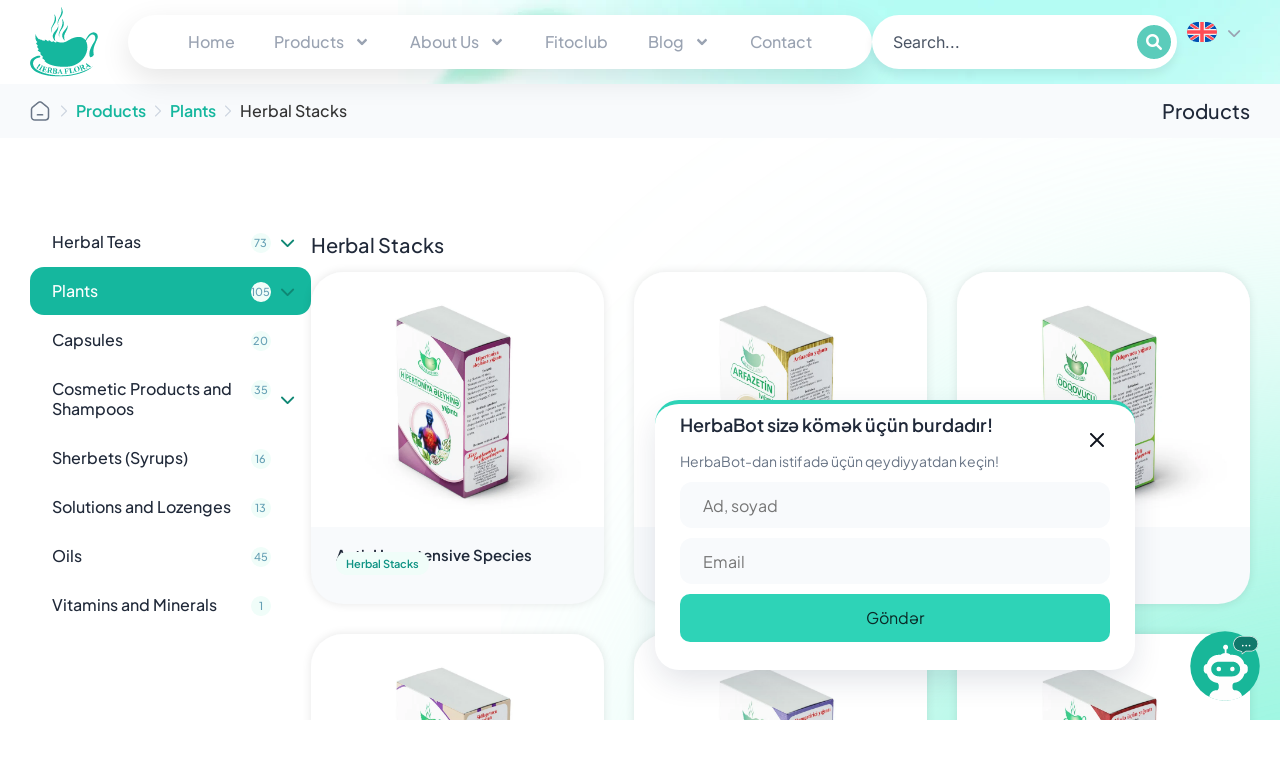

--- FILE ---
content_type: text/html; charset=UTF-8
request_url: https://herba-flora.com/en/product-category/plants/herbal-stacks/
body_size: 57836
content:
<!doctype html>
<html lang="en-US">
<head>
	<meta charset="UTF-8">
	<meta name="viewport" content="width=device-width, initial-scale=1">
	<link rel="profile" href="https://gmpg.org/xfn/11">
	<meta name='robots' content='index, follow, max-image-preview:large, max-snippet:-1, max-video-preview:-1' />

	<!-- This site is optimized with the Yoast SEO Premium plugin v26.7 (Yoast SEO v26.7) - https://yoast.com/wordpress/plugins/seo/ -->
	<title>Herbal Stacks Archives | Herba Flora</title>
	<link rel="canonical" href="https://herba-flora.com/en/product-category/plants/herbal-stacks/" />
	<link rel="next" href="https://herba-flora.com/en/product-category/plants/herbal-stacks/page/2/" />
	<meta property="og:locale" content="en_US" />
	<meta property="og:type" content="article" />
	<meta property="og:title" content="Herbal Stacks Archives" />
	<meta property="og:url" content="https://herba-flora.com/en/product-category/plants/herbal-stacks/" />
	<meta property="og:site_name" content="Herba Flora" />
	<meta name="twitter:card" content="summary_large_image" />
	<meta name="twitter:site" content="@Herba_Flora_az" />
	<script type="application/ld+json" class="yoast-schema-graph">{"@context":"https://schema.org","@graph":[{"@type":"CollectionPage","@id":"https://herba-flora.com/en/product-category/plants/herbal-stacks/","url":"https://herba-flora.com/en/product-category/plants/herbal-stacks/","name":"Herbal Stacks Archives | Herba Flora","isPartOf":{"@id":"https://herba-flora.com/en/#website"},"primaryImageOfPage":{"@id":"https://herba-flora.com/en/product-category/plants/herbal-stacks/#primaryimage"},"image":{"@id":"https://herba-flora.com/en/product-category/plants/herbal-stacks/#primaryimage"},"thumbnailUrl":"https://herba-flora.com/wp-content/uploads/2019/01/Hipertoniya-Eleyhinə-Yiginti-Herba-Flora.webp","breadcrumb":{"@id":"https://herba-flora.com/en/product-category/plants/herbal-stacks/#breadcrumb"},"inLanguage":"en-US"},{"@type":"ImageObject","inLanguage":"en-US","@id":"https://herba-flora.com/en/product-category/plants/herbal-stacks/#primaryimage","url":"https://herba-flora.com/wp-content/uploads/2019/01/Hipertoniya-Eleyhinə-Yiginti-Herba-Flora.webp","contentUrl":"https://herba-flora.com/wp-content/uploads/2019/01/Hipertoniya-Eleyhinə-Yiginti-Herba-Flora.webp","width":1000,"height":1000,"caption":"Hipertoniya Əleyhinə Yığıntı - Herba Flora"},{"@type":"BreadcrumbList","@id":"https://herba-flora.com/en/product-category/plants/herbal-stacks/#breadcrumb","itemListElement":[{"@type":"ListItem","position":1,"name":"","item":"https://herba-flora.com/en/"},{"@type":"ListItem","position":2,"name":"Products","item":"https://herba-flora.com/en/products/"},{"@type":"ListItem","position":3,"name":"Plants","item":"https://herba-flora.com/en/product-category/plants/"},{"@type":"ListItem","position":4,"name":"Herbal Stacks"}]},{"@type":"WebSite","@id":"https://herba-flora.com/en/#website","url":"https://herba-flora.com/en/","name":"Herba Flora","description":"Bitkilərlə Müalicə, Dərman Bitkiləri","publisher":{"@id":"https://herba-flora.com/en/#organization"},"potentialAction":[{"@type":"SearchAction","target":{"@type":"EntryPoint","urlTemplate":"https://herba-flora.com/en/?s={search_term_string}"},"query-input":{"@type":"PropertyValueSpecification","valueRequired":true,"valueName":"search_term_string"}}],"inLanguage":"en-US"},{"@type":"Organization","@id":"https://herba-flora.com/en/#organization","name":"Herba Flora","url":"https://herba-flora.com/en/","logo":{"@type":"ImageObject","inLanguage":"en-US","@id":"https://herba-flora.com/en/#/schema/logo/image/","url":"https://herba-flora.com/wp-content/uploads/2024/01/Herba-Flora-Logo.svg","contentUrl":"https://herba-flora.com/wp-content/uploads/2024/01/Herba-Flora-Logo.svg","width":85,"height":88,"caption":"Herba Flora"},"image":{"@id":"https://herba-flora.com/en/#/schema/logo/image/"},"sameAs":["https://www.facebook.com/herbaflora.az/","https://x.com/Herba_Flora_az","https://www.youtube.com/@HerbaFloraLLC","https://www.instagram.com/herba_flora_az/","https://www.tiktok.com/@herba_flora_az"]}]}</script>
	<!-- / Yoast SEO Premium plugin. -->


<link rel='dns-prefetch' href='//static.addtoany.com' />
<link rel='dns-prefetch' href='//www.googletagmanager.com' />
<link rel="alternate" type="application/rss+xml" title="Herba Flora &raquo; Feed" href="https://herba-flora.com/en/feed/" />
<link rel="alternate" type="application/rss+xml" title="Herba Flora &raquo; Comments Feed" href="https://herba-flora.com/en/comments/feed/" />
<link rel="alternate" type="application/rss+xml" title="Herba Flora &raquo; Herbal Stacks Category Feed" href="https://herba-flora.com/en/product-category/plants/herbal-stacks/feed/" />
<style id='wp-img-auto-sizes-contain-inline-css'>
img:is([sizes=auto i],[sizes^="auto," i]){contain-intrinsic-size:3000px 1500px}
/*# sourceURL=wp-img-auto-sizes-contain-inline-css */
</style>
<link rel='stylesheet' id='dashicons-css' href='https://herba-flora.com/wp-includes/css/dashicons.min.css?ver=6.9' media='all' />
<link rel='stylesheet' id='post-views-counter-frontend-css' href='https://herba-flora.com/wp-content/plugins/post-views-counter/css/frontend.css?ver=1.7.0' media='all' />
<link rel='stylesheet' id='sbi_styles-css' href='https://herba-flora.com/wp-content/plugins/instagram-feed/css/sbi-styles.min.css?ver=6.10.0' media='all' />
<link rel='stylesheet' id='wpb_wmca_accordion_style-css' href='https://herba-flora.com/wp-content/plugins/wpb-accordion-menu-or-category/elementor/../assets/css/wpb_wmca_style.css?ver=1.0' media='all' />
<style id='wp-emoji-styles-inline-css'>

	img.wp-smiley, img.emoji {
		display: inline !important;
		border: none !important;
		box-shadow: none !important;
		height: 1em !important;
		width: 1em !important;
		margin: 0 0.07em !important;
		vertical-align: -0.1em !important;
		background: none !important;
		padding: 0 !important;
	}
/*# sourceURL=wp-emoji-styles-inline-css */
</style>
<link rel='stylesheet' id='wp-block-library-css' href='https://herba-flora.com/wp-includes/css/dist/block-library/style.min.css?ver=6.9' media='all' />
<style id='safe-svg-svg-icon-style-inline-css'>
.safe-svg-cover{text-align:center}.safe-svg-cover .safe-svg-inside{display:inline-block;max-width:100%}.safe-svg-cover svg{fill:currentColor;height:100%;max-height:100%;max-width:100%;width:100%}

/*# sourceURL=https://herba-flora.com/wp-content/plugins/safe-svg/dist/safe-svg-block-frontend.css */
</style>
<style id='global-styles-inline-css'>
:root{--wp--preset--aspect-ratio--square: 1;--wp--preset--aspect-ratio--4-3: 4/3;--wp--preset--aspect-ratio--3-4: 3/4;--wp--preset--aspect-ratio--3-2: 3/2;--wp--preset--aspect-ratio--2-3: 2/3;--wp--preset--aspect-ratio--16-9: 16/9;--wp--preset--aspect-ratio--9-16: 9/16;--wp--preset--color--black: #000000;--wp--preset--color--cyan-bluish-gray: #abb8c3;--wp--preset--color--white: #ffffff;--wp--preset--color--pale-pink: #f78da7;--wp--preset--color--vivid-red: #cf2e2e;--wp--preset--color--luminous-vivid-orange: #ff6900;--wp--preset--color--luminous-vivid-amber: #fcb900;--wp--preset--color--light-green-cyan: #7bdcb5;--wp--preset--color--vivid-green-cyan: #00d084;--wp--preset--color--pale-cyan-blue: #8ed1fc;--wp--preset--color--vivid-cyan-blue: #0693e3;--wp--preset--color--vivid-purple: #9b51e0;--wp--preset--gradient--vivid-cyan-blue-to-vivid-purple: linear-gradient(135deg,rgb(6,147,227) 0%,rgb(155,81,224) 100%);--wp--preset--gradient--light-green-cyan-to-vivid-green-cyan: linear-gradient(135deg,rgb(122,220,180) 0%,rgb(0,208,130) 100%);--wp--preset--gradient--luminous-vivid-amber-to-luminous-vivid-orange: linear-gradient(135deg,rgb(252,185,0) 0%,rgb(255,105,0) 100%);--wp--preset--gradient--luminous-vivid-orange-to-vivid-red: linear-gradient(135deg,rgb(255,105,0) 0%,rgb(207,46,46) 100%);--wp--preset--gradient--very-light-gray-to-cyan-bluish-gray: linear-gradient(135deg,rgb(238,238,238) 0%,rgb(169,184,195) 100%);--wp--preset--gradient--cool-to-warm-spectrum: linear-gradient(135deg,rgb(74,234,220) 0%,rgb(151,120,209) 20%,rgb(207,42,186) 40%,rgb(238,44,130) 60%,rgb(251,105,98) 80%,rgb(254,248,76) 100%);--wp--preset--gradient--blush-light-purple: linear-gradient(135deg,rgb(255,206,236) 0%,rgb(152,150,240) 100%);--wp--preset--gradient--blush-bordeaux: linear-gradient(135deg,rgb(254,205,165) 0%,rgb(254,45,45) 50%,rgb(107,0,62) 100%);--wp--preset--gradient--luminous-dusk: linear-gradient(135deg,rgb(255,203,112) 0%,rgb(199,81,192) 50%,rgb(65,88,208) 100%);--wp--preset--gradient--pale-ocean: linear-gradient(135deg,rgb(255,245,203) 0%,rgb(182,227,212) 50%,rgb(51,167,181) 100%);--wp--preset--gradient--electric-grass: linear-gradient(135deg,rgb(202,248,128) 0%,rgb(113,206,126) 100%);--wp--preset--gradient--midnight: linear-gradient(135deg,rgb(2,3,129) 0%,rgb(40,116,252) 100%);--wp--preset--font-size--small: 13px;--wp--preset--font-size--medium: 20px;--wp--preset--font-size--large: 36px;--wp--preset--font-size--x-large: 42px;--wp--preset--spacing--20: 0.44rem;--wp--preset--spacing--30: 0.67rem;--wp--preset--spacing--40: 1rem;--wp--preset--spacing--50: 1.5rem;--wp--preset--spacing--60: 2.25rem;--wp--preset--spacing--70: 3.38rem;--wp--preset--spacing--80: 5.06rem;--wp--preset--shadow--natural: 6px 6px 9px rgba(0, 0, 0, 0.2);--wp--preset--shadow--deep: 12px 12px 50px rgba(0, 0, 0, 0.4);--wp--preset--shadow--sharp: 6px 6px 0px rgba(0, 0, 0, 0.2);--wp--preset--shadow--outlined: 6px 6px 0px -3px rgb(255, 255, 255), 6px 6px rgb(0, 0, 0);--wp--preset--shadow--crisp: 6px 6px 0px rgb(0, 0, 0);}:root { --wp--style--global--content-size: 800px;--wp--style--global--wide-size: 1200px; }:where(body) { margin: 0; }.wp-site-blocks > .alignleft { float: left; margin-right: 2em; }.wp-site-blocks > .alignright { float: right; margin-left: 2em; }.wp-site-blocks > .aligncenter { justify-content: center; margin-left: auto; margin-right: auto; }:where(.wp-site-blocks) > * { margin-block-start: 24px; margin-block-end: 0; }:where(.wp-site-blocks) > :first-child { margin-block-start: 0; }:where(.wp-site-blocks) > :last-child { margin-block-end: 0; }:root { --wp--style--block-gap: 24px; }:root :where(.is-layout-flow) > :first-child{margin-block-start: 0;}:root :where(.is-layout-flow) > :last-child{margin-block-end: 0;}:root :where(.is-layout-flow) > *{margin-block-start: 24px;margin-block-end: 0;}:root :where(.is-layout-constrained) > :first-child{margin-block-start: 0;}:root :where(.is-layout-constrained) > :last-child{margin-block-end: 0;}:root :where(.is-layout-constrained) > *{margin-block-start: 24px;margin-block-end: 0;}:root :where(.is-layout-flex){gap: 24px;}:root :where(.is-layout-grid){gap: 24px;}.is-layout-flow > .alignleft{float: left;margin-inline-start: 0;margin-inline-end: 2em;}.is-layout-flow > .alignright{float: right;margin-inline-start: 2em;margin-inline-end: 0;}.is-layout-flow > .aligncenter{margin-left: auto !important;margin-right: auto !important;}.is-layout-constrained > .alignleft{float: left;margin-inline-start: 0;margin-inline-end: 2em;}.is-layout-constrained > .alignright{float: right;margin-inline-start: 2em;margin-inline-end: 0;}.is-layout-constrained > .aligncenter{margin-left: auto !important;margin-right: auto !important;}.is-layout-constrained > :where(:not(.alignleft):not(.alignright):not(.alignfull)){max-width: var(--wp--style--global--content-size);margin-left: auto !important;margin-right: auto !important;}.is-layout-constrained > .alignwide{max-width: var(--wp--style--global--wide-size);}body .is-layout-flex{display: flex;}.is-layout-flex{flex-wrap: wrap;align-items: center;}.is-layout-flex > :is(*, div){margin: 0;}body .is-layout-grid{display: grid;}.is-layout-grid > :is(*, div){margin: 0;}body{padding-top: 0px;padding-right: 0px;padding-bottom: 0px;padding-left: 0px;}a:where(:not(.wp-element-button)){text-decoration: underline;}:root :where(.wp-element-button, .wp-block-button__link){background-color: #32373c;border-width: 0;color: #fff;font-family: inherit;font-size: inherit;font-style: inherit;font-weight: inherit;letter-spacing: inherit;line-height: inherit;padding-top: calc(0.667em + 2px);padding-right: calc(1.333em + 2px);padding-bottom: calc(0.667em + 2px);padding-left: calc(1.333em + 2px);text-decoration: none;text-transform: inherit;}.has-black-color{color: var(--wp--preset--color--black) !important;}.has-cyan-bluish-gray-color{color: var(--wp--preset--color--cyan-bluish-gray) !important;}.has-white-color{color: var(--wp--preset--color--white) !important;}.has-pale-pink-color{color: var(--wp--preset--color--pale-pink) !important;}.has-vivid-red-color{color: var(--wp--preset--color--vivid-red) !important;}.has-luminous-vivid-orange-color{color: var(--wp--preset--color--luminous-vivid-orange) !important;}.has-luminous-vivid-amber-color{color: var(--wp--preset--color--luminous-vivid-amber) !important;}.has-light-green-cyan-color{color: var(--wp--preset--color--light-green-cyan) !important;}.has-vivid-green-cyan-color{color: var(--wp--preset--color--vivid-green-cyan) !important;}.has-pale-cyan-blue-color{color: var(--wp--preset--color--pale-cyan-blue) !important;}.has-vivid-cyan-blue-color{color: var(--wp--preset--color--vivid-cyan-blue) !important;}.has-vivid-purple-color{color: var(--wp--preset--color--vivid-purple) !important;}.has-black-background-color{background-color: var(--wp--preset--color--black) !important;}.has-cyan-bluish-gray-background-color{background-color: var(--wp--preset--color--cyan-bluish-gray) !important;}.has-white-background-color{background-color: var(--wp--preset--color--white) !important;}.has-pale-pink-background-color{background-color: var(--wp--preset--color--pale-pink) !important;}.has-vivid-red-background-color{background-color: var(--wp--preset--color--vivid-red) !important;}.has-luminous-vivid-orange-background-color{background-color: var(--wp--preset--color--luminous-vivid-orange) !important;}.has-luminous-vivid-amber-background-color{background-color: var(--wp--preset--color--luminous-vivid-amber) !important;}.has-light-green-cyan-background-color{background-color: var(--wp--preset--color--light-green-cyan) !important;}.has-vivid-green-cyan-background-color{background-color: var(--wp--preset--color--vivid-green-cyan) !important;}.has-pale-cyan-blue-background-color{background-color: var(--wp--preset--color--pale-cyan-blue) !important;}.has-vivid-cyan-blue-background-color{background-color: var(--wp--preset--color--vivid-cyan-blue) !important;}.has-vivid-purple-background-color{background-color: var(--wp--preset--color--vivid-purple) !important;}.has-black-border-color{border-color: var(--wp--preset--color--black) !important;}.has-cyan-bluish-gray-border-color{border-color: var(--wp--preset--color--cyan-bluish-gray) !important;}.has-white-border-color{border-color: var(--wp--preset--color--white) !important;}.has-pale-pink-border-color{border-color: var(--wp--preset--color--pale-pink) !important;}.has-vivid-red-border-color{border-color: var(--wp--preset--color--vivid-red) !important;}.has-luminous-vivid-orange-border-color{border-color: var(--wp--preset--color--luminous-vivid-orange) !important;}.has-luminous-vivid-amber-border-color{border-color: var(--wp--preset--color--luminous-vivid-amber) !important;}.has-light-green-cyan-border-color{border-color: var(--wp--preset--color--light-green-cyan) !important;}.has-vivid-green-cyan-border-color{border-color: var(--wp--preset--color--vivid-green-cyan) !important;}.has-pale-cyan-blue-border-color{border-color: var(--wp--preset--color--pale-cyan-blue) !important;}.has-vivid-cyan-blue-border-color{border-color: var(--wp--preset--color--vivid-cyan-blue) !important;}.has-vivid-purple-border-color{border-color: var(--wp--preset--color--vivid-purple) !important;}.has-vivid-cyan-blue-to-vivid-purple-gradient-background{background: var(--wp--preset--gradient--vivid-cyan-blue-to-vivid-purple) !important;}.has-light-green-cyan-to-vivid-green-cyan-gradient-background{background: var(--wp--preset--gradient--light-green-cyan-to-vivid-green-cyan) !important;}.has-luminous-vivid-amber-to-luminous-vivid-orange-gradient-background{background: var(--wp--preset--gradient--luminous-vivid-amber-to-luminous-vivid-orange) !important;}.has-luminous-vivid-orange-to-vivid-red-gradient-background{background: var(--wp--preset--gradient--luminous-vivid-orange-to-vivid-red) !important;}.has-very-light-gray-to-cyan-bluish-gray-gradient-background{background: var(--wp--preset--gradient--very-light-gray-to-cyan-bluish-gray) !important;}.has-cool-to-warm-spectrum-gradient-background{background: var(--wp--preset--gradient--cool-to-warm-spectrum) !important;}.has-blush-light-purple-gradient-background{background: var(--wp--preset--gradient--blush-light-purple) !important;}.has-blush-bordeaux-gradient-background{background: var(--wp--preset--gradient--blush-bordeaux) !important;}.has-luminous-dusk-gradient-background{background: var(--wp--preset--gradient--luminous-dusk) !important;}.has-pale-ocean-gradient-background{background: var(--wp--preset--gradient--pale-ocean) !important;}.has-electric-grass-gradient-background{background: var(--wp--preset--gradient--electric-grass) !important;}.has-midnight-gradient-background{background: var(--wp--preset--gradient--midnight) !important;}.has-small-font-size{font-size: var(--wp--preset--font-size--small) !important;}.has-medium-font-size{font-size: var(--wp--preset--font-size--medium) !important;}.has-large-font-size{font-size: var(--wp--preset--font-size--large) !important;}.has-x-large-font-size{font-size: var(--wp--preset--font-size--x-large) !important;}
:root :where(.wp-block-pullquote){font-size: 1.5em;line-height: 1.6;}
/*# sourceURL=global-styles-inline-css */
</style>
<link rel='stylesheet' id='woocommerce-layout-css' href='https://herba-flora.com/wp-content/plugins/woocommerce/assets/css/woocommerce-layout.css?ver=10.4.3' media='all' />
<link rel='stylesheet' id='woocommerce-smallscreen-css' href='https://herba-flora.com/wp-content/plugins/woocommerce/assets/css/woocommerce-smallscreen.css?ver=10.4.3' media='only screen and (max-width: 768px)' />
<link rel='stylesheet' id='woocommerce-general-css' href='https://herba-flora.com/wp-content/plugins/woocommerce/assets/css/woocommerce.css?ver=10.4.3' media='all' />
<style id='woocommerce-inline-inline-css'>
.woocommerce form .form-row .required { visibility: visible; }
/*# sourceURL=woocommerce-inline-inline-css */
</style>
<link rel='stylesheet' id='wpml-legacy-dropdown-0-css' href='https://herba-flora.com/wp-content/plugins/sitepress-multilingual-cms/templates/language-switchers/legacy-dropdown/style.min.css?ver=1' media='all' />
<style id='wpml-legacy-dropdown-0-inline-css'>
.wpml-ls-statics-shortcode_actions, .wpml-ls-statics-shortcode_actions .wpml-ls-sub-menu, .wpml-ls-statics-shortcode_actions a {border-color:#cdcdcd;}.wpml-ls-statics-shortcode_actions a, .wpml-ls-statics-shortcode_actions .wpml-ls-sub-menu a, .wpml-ls-statics-shortcode_actions .wpml-ls-sub-menu a:link, .wpml-ls-statics-shortcode_actions li:not(.wpml-ls-current-language) .wpml-ls-link, .wpml-ls-statics-shortcode_actions li:not(.wpml-ls-current-language) .wpml-ls-link:link {color:#444444;background-color:#ffffff;}.wpml-ls-statics-shortcode_actions .wpml-ls-sub-menu a:hover,.wpml-ls-statics-shortcode_actions .wpml-ls-sub-menu a:focus, .wpml-ls-statics-shortcode_actions .wpml-ls-sub-menu a:link:hover, .wpml-ls-statics-shortcode_actions .wpml-ls-sub-menu a:link:focus {color:#000000;background-color:#eeeeee;}.wpml-ls-statics-shortcode_actions .wpml-ls-current-language > a {color:#444444;background-color:#ffffff;}.wpml-ls-statics-shortcode_actions .wpml-ls-current-language:hover>a, .wpml-ls-statics-shortcode_actions .wpml-ls-current-language>a:focus {color:#000000;background-color:#eeeeee;}
/*# sourceURL=wpml-legacy-dropdown-0-inline-css */
</style>
<link rel='stylesheet' id='eeb-css-frontend-css' href='https://herba-flora.com/wp-content/plugins/email-encoder-bundle/assets/css/style.css?ver=54d4eedc552c499c4a8d6b89c23d3df1' media='all' />
<link rel='stylesheet' id='hello-elementor-css' href='https://herba-flora.com/wp-content/themes/hello-elementor/assets/css/reset.css?ver=3.4.5' media='all' />
<link rel='stylesheet' id='hello-elementor-theme-style-css' href='https://herba-flora.com/wp-content/themes/hello-elementor/assets/css/theme.css?ver=3.4.5' media='all' />
<link rel='stylesheet' id='hello-elementor-header-footer-css' href='https://herba-flora.com/wp-content/themes/hello-elementor/assets/css/header-footer.css?ver=3.4.5' media='all' />
<link rel='stylesheet' id='elementor-frontend-css' href='https://herba-flora.com/wp-content/plugins/elementor/assets/css/frontend.min.css?ver=3.34.1' media='all' />
<link rel='stylesheet' id='widget-image-css' href='https://herba-flora.com/wp-content/plugins/elementor/assets/css/widget-image.min.css?ver=3.34.1' media='all' />
<link rel='stylesheet' id='widget-nav-menu-css' href='https://herba-flora.com/wp-content/plugins/elementor-pro/assets/css/widget-nav-menu.min.css?ver=3.34.0' media='all' />
<link rel='stylesheet' id='e-sticky-css' href='https://herba-flora.com/wp-content/plugins/elementor-pro/assets/css/modules/sticky.min.css?ver=3.34.0' media='all' />
<link rel='stylesheet' id='widget-search-form-css' href='https://herba-flora.com/wp-content/plugins/elementor-pro/assets/css/widget-search-form.min.css?ver=3.34.0' media='all' />
<link rel='stylesheet' id='widget-heading-css' href='https://herba-flora.com/wp-content/plugins/elementor/assets/css/widget-heading.min.css?ver=3.34.1' media='all' />
<link rel='stylesheet' id='widget-form-css' href='https://herba-flora.com/wp-content/plugins/elementor-pro/assets/css/widget-form.min.css?ver=3.34.0' media='all' />
<link rel='stylesheet' id='widget-icon-list-css' href='https://herba-flora.com/wp-content/plugins/elementor/assets/css/widget-icon-list.min.css?ver=3.34.1' media='all' />
<link rel='stylesheet' id='widget-social-icons-css' href='https://herba-flora.com/wp-content/plugins/elementor/assets/css/widget-social-icons.min.css?ver=3.34.1' media='all' />
<link rel='stylesheet' id='e-apple-webkit-css' href='https://herba-flora.com/wp-content/plugins/elementor/assets/css/conditionals/apple-webkit.min.css?ver=3.34.1' media='all' />
<link rel='stylesheet' id='widget-breadcrumbs-css' href='https://herba-flora.com/wp-content/plugins/elementor-pro/assets/css/widget-breadcrumbs.min.css?ver=3.34.0' media='all' />
<link rel='stylesheet' id='widget-loop-common-css' href='https://herba-flora.com/wp-content/plugins/elementor-pro/assets/css/widget-loop-common.min.css?ver=3.34.0' media='all' />
<link rel='stylesheet' id='widget-loop-grid-css' href='https://herba-flora.com/wp-content/plugins/elementor-pro/assets/css/widget-loop-grid.min.css?ver=3.34.0' media='all' />
<link rel='stylesheet' id='widget-video-css' href='https://herba-flora.com/wp-content/plugins/elementor/assets/css/widget-video.min.css?ver=3.34.1' media='all' />
<link rel='stylesheet' id='e-popup-css' href='https://herba-flora.com/wp-content/plugins/elementor-pro/assets/css/conditionals/popup.min.css?ver=3.34.0' media='all' />
<link rel='stylesheet' id='elementor-post-9285-css' href='https://herba-flora.com/wp-content/uploads/elementor/css/post-9285.css?ver=1768572835' media='all' />
<link rel='stylesheet' id='font-awesome-5-all-css' href='https://herba-flora.com/wp-content/plugins/elementor/assets/lib/font-awesome/css/all.min.css?ver=3.34.1' media='all' />
<link rel='stylesheet' id='font-awesome-4-shim-css' href='https://herba-flora.com/wp-content/plugins/elementor/assets/lib/font-awesome/css/v4-shims.min.css?ver=3.34.1' media='all' />
<link rel='stylesheet' id='sbistyles-css' href='https://herba-flora.com/wp-content/plugins/instagram-feed/css/sbi-styles.min.css?ver=6.10.0' media='all' />
<link rel='stylesheet' id='elementor-post-11455-css' href='https://herba-flora.com/wp-content/uploads/elementor/css/post-11455.css?ver=1768572938' media='all' />
<link rel='stylesheet' id='elementor-post-11453-css' href='https://herba-flora.com/wp-content/uploads/elementor/css/post-11453.css?ver=1768572938' media='all' />
<link rel='stylesheet' id='elementor-post-11459-css' href='https://herba-flora.com/wp-content/uploads/elementor/css/post-11459.css?ver=1768573834' media='all' />
<link rel='stylesheet' id='elementor-post-11075-css' href='https://herba-flora.com/wp-content/uploads/elementor/css/post-11075.css?ver=1768572835' media='all' />
<link rel='stylesheet' id='addtoany-css' href='https://herba-flora.com/wp-content/plugins/add-to-any/addtoany.min.css?ver=1.16' media='all' />
<link rel='stylesheet' id='hello-elementor-child-style-css' href='https://herba-flora.com/wp-content/themes/hello-theme-child-master/style.css?ver=1.0.0' media='all' />
<link rel='stylesheet' id='elementor-gf-local-plusjakartasans-css' href='https://herba-flora.com/wp-content/uploads/elementor/google-fonts/css/plusjakartasans.css?ver=1744576259' media='all' />
<link rel='stylesheet' id='elementor-gf-local-roboto-css' href='https://herba-flora.com/wp-content/uploads/elementor/google-fonts/css/roboto.css?ver=1744576280' media='all' />
<link rel='stylesheet' id='elementor-gf-local-inter-css' href='https://herba-flora.com/wp-content/uploads/elementor/google-fonts/css/inter.css?ver=1744576287' media='all' />
<script id="addtoany-core-js-before">
window.a2a_config=window.a2a_config||{};a2a_config.callbacks=[];a2a_config.overlays=[];a2a_config.templates={};
a2a_config.icon_color="#15b79e,#ccfbef";

//# sourceURL=addtoany-core-js-before
</script>
<script defer src="https://static.addtoany.com/menu/page.js" id="addtoany-core-js"></script>
<script src="https://herba-flora.com/wp-includes/js/jquery/jquery.min.js?ver=3.7.1" id="jquery-core-js"></script>
<script src="https://herba-flora.com/wp-includes/js/jquery/jquery-migrate.min.js?ver=3.4.1" id="jquery-migrate-js"></script>
<script defer src="https://herba-flora.com/wp-content/plugins/add-to-any/addtoany.min.js?ver=1.1" id="addtoany-jquery-js"></script>
<script src="https://herba-flora.com/wp-content/plugins/woocommerce/assets/js/jquery-blockui/jquery.blockUI.min.js?ver=2.7.0-wc.10.4.3" id="wc-jquery-blockui-js" defer data-wp-strategy="defer"></script>
<script src="https://herba-flora.com/wp-content/plugins/woocommerce/assets/js/js-cookie/js.cookie.min.js?ver=2.1.4-wc.10.4.3" id="wc-js-cookie-js" defer data-wp-strategy="defer"></script>
<script id="woocommerce-js-extra">
var woocommerce_params = {"ajax_url":"/wp-admin/admin-ajax.php?lang=en","wc_ajax_url":"/en/?wc-ajax=%%endpoint%%","i18n_password_show":"Show password","i18n_password_hide":"Hide password"};
//# sourceURL=woocommerce-js-extra
</script>
<script src="https://herba-flora.com/wp-content/plugins/woocommerce/assets/js/frontend/woocommerce.min.js?ver=10.4.3" id="woocommerce-js" defer data-wp-strategy="defer"></script>
<script src="https://herba-flora.com/wp-content/plugins/sitepress-multilingual-cms/templates/language-switchers/legacy-dropdown/script.min.js?ver=1" id="wpml-legacy-dropdown-0-js"></script>
<script src="https://herba-flora.com/wp-content/plugins/email-encoder-bundle/assets/js/custom.js?ver=2c542c9989f589cd5318f5cef6a9ecd7" id="eeb-js-frontend-js"></script>
<script src="https://herba-flora.com/wp-content/plugins/elementor/assets/lib/font-awesome/js/v4-shims.min.js?ver=3.34.1" id="font-awesome-4-shim-js"></script>
<link rel="https://api.w.org/" href="https://herba-flora.com/en/wp-json/" /><link rel="alternate" title="JSON" type="application/json" href="https://herba-flora.com/en/wp-json/wp/v2/product_cat/68" /><link rel="EditURI" type="application/rsd+xml" title="RSD" href="https://herba-flora.com/xmlrpc.php?rsd" />
<meta name="generator" content="WordPress 6.9" />
<meta name="generator" content="WooCommerce 10.4.3" />
<meta name="generator" content="WPML ver:4.8.6 stt:64,1,46,54;" />
<meta name="generator" content="Site Kit by Google 1.170.0" />	<noscript><style>.woocommerce-product-gallery{ opacity: 1 !important; }</style></noscript>
	
<!-- Google AdSense meta tags added by Site Kit -->
<meta name="google-adsense-platform-account" content="ca-host-pub-2644536267352236">
<meta name="google-adsense-platform-domain" content="sitekit.withgoogle.com">
<!-- End Google AdSense meta tags added by Site Kit -->
<meta name="generator" content="Elementor 3.34.1; features: e_font_icon_svg, additional_custom_breakpoints; settings: css_print_method-external, google_font-enabled, font_display-swap">

<!-- Meta Pixel Code -->
<script type='text/javascript'>
!function(f,b,e,v,n,t,s){if(f.fbq)return;n=f.fbq=function(){n.callMethod?
n.callMethod.apply(n,arguments):n.queue.push(arguments)};if(!f._fbq)f._fbq=n;
n.push=n;n.loaded=!0;n.version='2.0';n.queue=[];t=b.createElement(e);t.async=!0;
t.src=v;s=b.getElementsByTagName(e)[0];s.parentNode.insertBefore(t,s)}(window,
document,'script','https://connect.facebook.net/en_US/fbevents.js');
</script>
<!-- End Meta Pixel Code -->
<script type='text/javascript'>var url = window.location.origin + '?ob=open-bridge';
            fbq('set', 'openbridge', '2394241124124886', url);
fbq('init', '2394241124124886', {}, {
    "agent": "wordpress-6.9-4.1.5"
})</script><script type='text/javascript'>
    fbq('track', 'PageView', []);
  </script>			<style>
				.e-con.e-parent:nth-of-type(n+4):not(.e-lazyloaded):not(.e-no-lazyload),
				.e-con.e-parent:nth-of-type(n+4):not(.e-lazyloaded):not(.e-no-lazyload) * {
					background-image: none !important;
				}
				@media screen and (max-height: 1024px) {
					.e-con.e-parent:nth-of-type(n+3):not(.e-lazyloaded):not(.e-no-lazyload),
					.e-con.e-parent:nth-of-type(n+3):not(.e-lazyloaded):not(.e-no-lazyload) * {
						background-image: none !important;
					}
				}
				@media screen and (max-height: 640px) {
					.e-con.e-parent:nth-of-type(n+2):not(.e-lazyloaded):not(.e-no-lazyload),
					.e-con.e-parent:nth-of-type(n+2):not(.e-lazyloaded):not(.e-no-lazyload) * {
						background-image: none !important;
					}
				}
			</style>
						<meta name="theme-color" content="#15B79E">
			<meta name="generator" content="Powered by Slider Revolution 6.7.40 - responsive, Mobile-Friendly Slider Plugin for WordPress with comfortable drag and drop interface." />
<!-- start Simple Custom CSS and JS -->
<style>
.uni-herba-chat-icon {
  position: fixed;
  bottom: 0px;
  right: 0px;
  z-index: 9999999999;
  outline: none;
  border: none;
  background: none !important;
  padding: 20px 20px 10px 40px !important;  
} 
.uni-herba-chat-icon img {
  width: 70px;
  height: 70px;
} 
 .anima {
    animation: MoveUpDown 1s linear infinite;
    position: fixed;
}

@keyframes MoveUpDown {
   50% {
    bottom: 4px;
  }
}	




#uni-herba-chat-form {
  position: fixed;
  bottom: 50px;
  right: 145px;
  background: white;
  padding: 25px;
  border-radius: 24px;
  width: 480px;
  height: 270px !important;
  box-shadow: 0 12px 32px -4px #13254624;
  backdrop-filter: blur(24px);
  border-top: 4px solid #2ed3b7;
  display: none;
  z-index: 9999999999;
}

.uni-herba-top-buttons {
  display: flex;
  align-items: center;
}

#uni-herba-header {
  display: flex;
  justify-content: space-between;
  align-items: center;
  height: 48px;
  padding-bottom: 25px;
}

.uni-herba-main-text {
  font-size: 18px !important;
  font-weight: 600;
  color: #202939;
  margin: 13px 0 !important;
}

.uni-herba-info-text {
  font-size: 14px !important;
  font-weight: 400;
  color: #697586;
  margin: 12px 0 !important;
}

#uni-herba-chat-form .uni-herba-input {
  height: 40px;
  padding: 23px !important;
  margin: 5px 0;
  border-radius: 12px;
/*   border: 1px solid #e3e8ef; */
  background: #f8fafc;
  width: 100%;
}

#uni-herba-close_btn {
  border: none;
  background: transparent;
  cursor: pointer;
  padding: 1px 6px;
}

#uni-herba-chat-form .uni-herba-first_container {
  display: flex;
  gap: 20px;
  align-items: center;
}

.uni_herba_name_container,
.uni_herba_surname_container {
  width: 225px;
}

#uni-herba-chat-form .uni-herba-submit-btn {
  background: #2ed3b7;
  color: #0a2926;
  width: 100%;
  margin-top: 5px;
  height: 48px;
  border: none;
  border-radius: 10px;
  cursor: pointer;
  padding: 0;
}

#uni-herba-chat-form .uni-herba-submit-btn:hover {
  background-color: #217569;
}

.uni-herba-error {
  color: red;
  display: none;
}

#chatbox {
  display: none;
}

.uni-herba-chatbox {
  position: fixed;
  bottom: 55px;
  right: 100px;
  width: 460px;
  height: 522px;
  background-color: #fff;
  padding: 25px;
  border-radius: 15px;
  box-shadow: 0 5px 20px rgba(0, 0, 0, 0.2);
  border: 1px solid #ccc;
  z-index: 1000;
  display: flex;
  flex-direction: column;
  border-top: 4px solid #2ed3b7;
  z-index: 9999999999;
}

.uni-herba-chatbox .uni-herba-header {
  align-items: center;
  border-bottom: 1px solid #e3e8ef;
}

.uni-herba-profile {
  display: flex;
  align-items: center;
  gap: 10px;
}

.uni-herba-profile .uni-herba-name {
  color: #0d121c;
  font-size: 14px;
  font-weight: 700;
  margin: 9px 0 0px;
}

.uni-herba-profile .uni-herba-online {
  color: #15b79e;
  font-size: 11px;
  font-weight: 400;
}

.uni-herba-chatbox .uni-herba-close-btn {
  position: absolute;
  top: -4px;
  right: 10px;
  background: none;
  border: none;
  font-size: 25px;
  cursor: pointer;
}

#messages {
  list-style: none;
  padding: 10px;
  height: 350px;
  overflow-y: scroll;
  margin: 0;
  background-color: #fff;
  border-radius: 10px;
  display: flex;
  flex-direction: column;
}

#messages::-webkit-scrollbar {
  width: 4px;
}

#messages::-webkit-scrollbar-track {
  background: #f1f1f1;
  border-radius: 12px;
}

#messages::-webkit-scrollbar-thumb {
  background: #e3e8ef;
  border-radius: 24px;
  width: 12px;
}

#messages::-webkit-scrollbar-thumb:hover {
  background: #b0c1d6;
}

.uni-herba-message {
  margin: 5px 0;
  padding: 8px;
  border-radius: 10px;
  max-width: 80%;
  word-wrap: break-word;
  align-self: flex-start;
}

.uni-herba-message.uni-herba-sent {
  background: #15b79e;
  color: white;
  font-size: 14px;
  font-weight: 500;
  text-align: left;
  align-self: flex-end;
  border-top-left-radius: 12px;
  border-top-right-radius: 12px;
  border-bottom-left-radius: 12px;
  border-bottom-right-radius: 0;
}

.uni-herba-message.uni-herba-received {
  background: #134e48;
  color: white;
  font-size: 14px;
  font-weight: 500;
  text-align: left;
  border-top-left-radius: 12px;
  border-top-right-radius: 12px;
  border-bottom-right-radius: 12px;
  border-bottom-left-radius: 0;
}

.uni-herba-input-container {
  display: flex;
  align-items: center;
  margin-top: 10px;
  flex: 1;
  padding: 8px;
  width: 96%;
  border: 1px solid #e3e8ef;
  background: #f8fafc;
  border-radius: 15px;
}
#emailError {
	font-size:11px !important;
}
#messageInput {
  flex: 1;
  padding: 12px;
  border: none;
  background: transparent;
}

#messageInput:focus {
  outline: none;
  border: none;
}

#uni-herba-send-btn {
  background: #2ed3b7;
  color: white;
  border: none;
  border-radius: 8px;
  padding: 12px;
  cursor: pointer;
  width: 72px;
  height: 44px;
  display: inline-flex;
  align-items: center;
  justify-content: center;
  margin-left: 5px;
}

#uni-herba-clean_btn {
  display: flex;
  justify-content: center;
  align-items: center;
  gap: 5px;
  background: transparent;
  border: none;
  color: #107569;
  border-radius: 10px;
  font-size: 16px;
  font-weight: 400;
  height: 48px;
/*   width: 50px; */
  cursor: pointer;
  padding: 1px 6px;
}

/* Mobil cihazlar üçün uyğunlaşdırma */
@media screen and (max-width: 768px) {
  .uni-herba-chatbox {
      width: 96%;
      height: 78vh;
      bottom: 10px;
      left: 2%;
      right: 2%;
      border-radius: 8px;
      padding: 12px;
  }

  #uni-herba-chat-form {
    width: 90%;
    right: 5%;
    left: 5%;
    bottom: 10px;
    height: auto;
    padding: 15px;
  }

  .uni-herba-chat-icon {
    bottom: 15px;
    right: 15px;
  }

  .uni-herba-chat-icon img {
    width: 60px;
    height: 60px;
  }

  .uni-herba-chatbox .header {
    flex-direction: row;
    align-items: center;
    padding-bottom: 10px;
  }

  .uni-herba-profile {
    flex-direction: row;
    align-items: center;
  }

  .uni-herba-profile img {
    width: 40px;
    height: 40px;
  }

  .uni-herba-profile .name {
    font-size: 12px;
  }

  .uni-herba-profile .uni-herba-online {
    font-size: 10px;
  }

  #messages {
    height: 60vh;
    padding: 8px;
  }

  .uni-herba-input-container {
    width: 100%;
    padding: 6px;
  }

  #messageInput {
    padding: 10px;
    font-size: 14px;
  }

  .uni-herba-send-btn {
    width: 60px;
    height: 40px;
    padding: 10px;
  }

  #uni-herba-clean_btn {
    width: 50px;
    height: 40px;
    font-size: 14px;
  }
}

@media screen and (max-width: 480px) {
  .uni-herba-chatbox {
    width: 96% !important;
    height: 81vh !important;
    bottom: 55px !important;
    left: 2%;
    right: 2%;
    border-radius: 8px;
    padding: 12px;
  }

  #uni-herba-chat-form {
    width: 95% !important;
    right: 2.5%;
    left: 2.5%;
    bottom: 56px !important;
    height: auto;
    padding: 43px 20px 20px 20px !important;
  }

  #uni-herba-chat-form .uni-herba-header {
    height: 68px;
  }
	#uni-herba-chat-form .uni-herba-close_btn  {
		position: relative !important;
		bottom: 33px !important;
	}

  .uni-herba-chat-icon {
    bottom: 45px !important;
    right: -20px !important;
  }
	.uni-herba-info-text {
        font-size: 15px !important;
        font-weight: 400;
        color: #697586;
        margin: 6px 0 !important;
		padding-bottom: 15px !important;
}

  .uni-herba-chat-icon img {
    width: 65px !important;
    height: 65px !important;
  }

  .uni-herba-chatbox .uni-herba-header {
    flex-direction: row;
    align-items: center;
    padding-bottom: 8px;
  }

  .uni-herba-profile img {
    width: 35px;
    height: 35px;
  }

  .uni-herba-profile .uni-herba-name {
    font-size: 11px;
  }

  .uni-herba-profile .uni-herba-online {
    font-size: 9px;
  }


  #messages {
    height: 60vh;
    padding: 6px;
  }

  .uni-herba-input-container {
    width: 100%;
    padding: 5px;
	margin-top: 43px !important;
  }

  #messageInput {
    padding: 8px;
    font-size: 12px;
  }

  .uni-herba-send-btn {
    width: 50px;
    height: 35px;
    padding: 8px;
  }

  #uni-herba-clean_btn {
    width: 50px;
    height: 35px;
    font-size: 12px;
  }
}
@media only screen and (max-width: 375px) and (max-height: 667px) {

     .uni-herba-input-container {
    width: 100%;
    padding: 5px;
	margin-top: 8px !important;
  }
  
}

/* Target Samsung Galaxy S8+ */
@media only screen and (max-width: 412px) and (max-height: 840px) {
   .uni-herba-input-container {
    width: 100%;
    padding: 5px;
	margin-top: 8px !important;
  }
}
</style>
<!-- end Simple Custom CSS and JS -->
    <meta charset="UTF-8" />
    <meta name="viewport" content="width=device-width, initial-scale=1.0" />
    <link rel="stylesheet" type="text/css" href="https://herba-flora.com/wp-content/uploads/custom-css-js/17344.css" />
    <!-- Font Awesome CDN -->
    <link
      rel="stylesheet"
      href="https://cdnjs.cloudflare.com/ajax/libs/font-awesome/6.0.0-beta3/css/all.min.css"
    />
    <!-- Stomp CDN -->
    <script src="https://cdn.jsdelivr.net/npm/@stomp/stompjs@latest/bundles/stomp.umd.min.js"></script>
    <!-- Markded CDN  -->
    <script src="https://cdn.jsdelivr.net/npm/marked/marked.min.js"></script>
    <title>Chat Form</title>
<!-- start Simple Custom CSS and JS -->
<script>
// add this before event code to all pages where PII data postback is expected and appropriate 
ttq.identify({
	"email": "<hashed_email_address>", // string. The email of the customer if available. It must be hashed with SHA-256 on the client side.
	"phone_number": "<hashed_phone_number>", // string. The phone number of the customer if available. It must be hashed with SHA-256 on the client side.
	"external_id": "<hashed_external_id>" // string. Any unique identifier, such as loyalty membership IDs, user IDs, and external cookie IDs.It must be hashed with SHA-256 on the client side.
});

ttq.track('ViewContent', {
	"contents": [
		{
			"content_id": "<content_identifier>", // string. ID of the product. Example: "1077218".
			"content_type": "<content_type>", // string. Either product or product_group.
			"content_name": "<content_name>" // string. The name of the page or product. Example: "shirt".
		}
	],
	"value": "<content_value>", // number. Value of the order or items sold. Example: 100.
	"currency": "<content_currency>" // string. The 4217 currency code. Example: "USD".
});

ttq.track('AddToWishlist', {
	"contents": [
		{
			"content_id": "<content_identifier>", // string. ID of the product. Example: "1077218".
			"content_type": "<content_type>", // string. Either product or product_group.
			"content_name": "<content_name>" // string. The name of the page or product. Example: "shirt".
		}
	],
	"value": "<content_value>", // number. Value of the order or items sold. Example: 100.
	"currency": "<content_currency>" // string. The 4217 currency code. Example: "USD".
});

ttq.track('Search', {
	"contents": [
		{
			"content_id": "<content_identifier>", // string. ID of the product. Example: "1077218".
			"content_type": "<content_type>", // string. Either product or product_group.
			"content_name": "<content_name>" // string. The name of the page or product. Example: "shirt".
		}
	],
	"value": "<content_value>", // number. Value of the order or items sold. Example: 100.
	"currency": "<content_currency>", // string. The 4217 currency code. Example: "USD".
	"search_string": "<search_keywords>" // string. The word or phrase used to search. Example: "SAVE10COUPON".
});

ttq.track('AddPaymentInfo', {
	"contents": [
		{
			"content_id": "<content_identifier>", // string. ID of the product. Example: "1077218".
			"content_type": "<content_type>", // string. Either product or product_group.
			"content_name": "<content_name>" // string. The name of the page or product. Example: "shirt".
		}
	],
	"value": "<content_value>", // number. Value of the order or items sold. Example: 100.
	"currency": "<content_currency>" // string. The 4217 currency code. Example: "USD".
});

ttq.track('AddToCart', {
	"contents": [
		{
			"content_id": "<content_identifier>", // string. ID of the product. Example: "1077218".
			"content_type": "<content_type>", // string. Either product or product_group.
			"content_name": "<content_name>" // string. The name of the page or product. Example: "shirt".
		}
	],
	"value": "<content_value>", // number. Value of the order or items sold. Example: 100.
	"currency": "<content_currency>" // string. The 4217 currency code. Example: "USD".
});

ttq.track('InitiateCheckout', {
	"contents": [
		{
			"content_id": "<content_identifier>", // string. ID of the product. Example: "1077218".
			"content_type": "<content_type>", // string. Either product or product_group.
			"content_name": "<content_name>" // string. The name of the page or product. Example: "shirt".
		}
	],
	"value": "<content_value>", // number. Value of the order or items sold. Example: 100.
	"currency": "<content_currency>" // string. The 4217 currency code. Example: "USD".
});

ttq.track('PlaceAnOrder', {
	"contents": [
		{
			"content_id": "<content_identifier>", // string. ID of the product. Example: "1077218".
			"content_type": "<content_type>", // string. Either product or product_group.
			"content_name": "<content_name>" // string. The name of the page or product. Example: "shirt".
		}
	],
	"value": "<content_value>", // number. Value of the order or items sold. Example: 100.
	"currency": "<content_currency>" // string. The 4217 currency code. Example: "USD".
});

ttq.track('CompleteRegistration', {
	"contents": [
		{
			"content_id": "<content_identifier>", // string. ID of the product. Example: "1077218".
			"content_type": "<content_type>", // string. Either product or product_group.
			"content_name": "<content_name>" // string. The name of the page or product. Example: "shirt".
		}
	],
	"value": "<content_value>", // number. Value of the order or items sold. Example: 100.
	"currency": "<content_currency>" // string. The 4217 currency code. Example: "USD".
});

ttq.track('Purchase', {
	"contents": [
		{
			"content_id": "<content_identifier>", // string. ID of the product. Example: "1077218".
			"content_type": "<content_type>", // string. Either product or product_group.
			"content_name": "<content_name>" // string. The name of the page or product. Example: "shirt".
		}
	],
	"value": "<content_value>", // number. Value of the order or items sold. Example: 100.
	"currency": "<content_currency>" // string. The 4217 currency code. Example: "USD".
});
</script>
<!-- end Simple Custom CSS and JS -->
<!-- start Simple Custom CSS and JS -->
<!-- TikTok Pixel Code Start -->
<script>
!function (w, d, t) {
  w.TiktokAnalyticsObject=t;var ttq=w[t]=w[t]||[];ttq.methods=["page","track","identify","instances","debug","on","off","once","ready","alias","group","enableCookie","disableCookie","holdConsent","revokeConsent","grantConsent"],ttq.setAndDefer=function(t,e){t[e]=function(){t.push([e].concat(Array.prototype.slice.call(arguments,0)))}};for(var i=0;i<ttq.methods.length;i++)ttq.setAndDefer(ttq,ttq.methods[i]);ttq.instance=function(t){for(
var e=ttq._i[t]||[],n=0;n<ttq.methods.length;n++)ttq.setAndDefer(e,ttq.methods[n]);return e},ttq.load=function(e,n){var r="https://analytics.tiktok.com/i18n/pixel/events.js",o=n&&n.partner;ttq._i=ttq._i||{},ttq._i[e]=[],ttq._i[e]._u=r,ttq._t=ttq._t||{},ttq._t[e]=+new Date,ttq._o=ttq._o||{},ttq._o[e]=n||{};n=document.createElement("script")
;n.type="text/javascript",n.async=!0,n.src=r+"?sdkid="+e+"&lib="+t;e=document.getElementsByTagName("script")[0];e.parentNode.insertBefore(n,e)};


  ttq.load('D55Q1CJC77UAQNS9JALG');
  ttq.page();
}(window, document, 'ttq');
</script>
<!-- TikTok Pixel Code End --><!-- end Simple Custom CSS and JS -->
<!-- start Simple Custom CSS and JS -->
<!-- Hotjar Tracking Code for https://herba-flora.com/ -->
<script>
    (function(h,o,t,j,a,r){
        h.hj=h.hj||function(){(h.hj.q=h.hj.q||[]).push(arguments)};
        h._hjSettings={hjid:5336339,hjsv:6};
        a=o.getElementsByTagName('head')[0];
        r=o.createElement('script');r.async=1;
        r.src=t+h._hjSettings.hjid+j+h._hjSettings.hjsv;
        a.appendChild(r);
    })(window,document,'https://static.hotjar.com/c/hotjar-','.js?sv=');
</script><!-- end Simple Custom CSS and JS -->
<!-- start Simple Custom CSS and JS -->
<script async src="https://www.googletagmanager.com/gtag/js?id=G-QNGX3TNY3K"></script> 
<script> 
	window.dataLayer = window.dataLayer || []; 
    function gtag(){dataLayer.push(arguments);} gtag('js', new Date()); 
    gtag('config', 'G-QNGX3TNY3K'); 
</script>


<script async src="https://www.googletagmanager.com/gtag/js?id=UA-134827778-1"></script>
<script>
  window.dataLayer = window.dataLayer || [];
  function gtag(){dataLayer.push(arguments);}
  gtag('js', new Date());

  gtag('config', 'UA-134827778-1');
</script><!-- end Simple Custom CSS and JS -->
<!-- start Simple Custom CSS and JS -->
<style>
#sb_instagram .sbi_photo img { 
    border-radius: 20px; 
}

.addtoany_content { 
    margin: 34px auto 16px auto;
} 
.bloq_icerik a {
    font-size:18px; 
}

.bloq_icerik h2 {
    margin-top: 35px;
    border-left: 2px solid #107569;
    padding-left: 13px;
}

.bloq_icerik h3 {
    margin-top: 30px;  
	margin-bottom: 30px; 
}

.elementor-search-form .e-font-icon-svg-container {
    width: 50px;
}

.elementor-widget .mail-link .elementor-icon-list-icon {
    display: inline-block;  
	float: left;
} 

.product_des ul {
    margin-bottom: 20px;
}

.e-n-accordion-item-title {
    box-shadow: 0px 6px 10px 0px rgba(0, 0, 0, 0.08);
}

.wpb_category_n_menu_accordion li a { 
    font-weight: 500; 
}
.mc4wp-success p, .mc4wp-notice p {
    color: #fff !important;
}
.grecaptcha-badge { 
    visibility: hidden !important;
}
.copyright a, .copyright strong {
    font-size: 14px;
	font-weight:600;
	color:#15B79E;
}
.copyright a:hover {
    opacity:0.7;
}
.ares .tp-bullet {
  width: 30px !important; 
	border-radius:10px !important; 
}
.elementor-slideshow__title {
   display:none;
}

.cat-item-528 {
   display:none !important; 
}
.elementor-lightbox .elementor-lightbox-image {
    border-radius: 16px;
}

.wpb_category_n_menu_accordion ul > li {
    margin: 0 0px 1px 0px !important;
}

.wpb_category_n_menu_accordion i {
   font-size:15px;
}
.wpb_category_n_menu_accordion li.wpb-submenu-indicator-minus > a > span.wpb-submenu-indicator {
    -ms-transform: rotate(180deg);
    -moz-transform: rotate(180deg);
    -webkit-transform: rotate(180deg);
    transform: rotate(180deg);
}
#elementor-popup-modal-11075 .dialog-widget-content {
    border-radius: 12px;
    overflow: hidden;
}

.archive_des {
   display:none !important;
}
.woocommerce div.product div.images img { 
    border-radius: 32px 32px 0px 0px; 
}
a {
    color: #15B79E;
	font-weight:600;
	font-size:16px;
}
.elementor-pagination .page-numbers:not(.dots) { 
    padding: 2px 15px;
    background-color: #fff;
    border-radius: 30px;
}
.elementor-pagination .page-numbers.current {
    color: #b7fcf5!important;
    background-color: #118979;
}


.elementor-widget-wpml-language-switcher .wpml-elementor-ls .wpml-ls-legacy-dropdown a {
    color: #15b79e;
}

.wpb_category_n_menu_accordion li.wpb-submenu-indicator-minus > a > span.wpb-submenu-indicator,
.wpb_category_n_menu_accordion ul li > a > span.wpb-submenu-indicator,
.wpb_category_n_menu_accordion li > a:hover > span.wpb-submenu-indicator { 
    color: #0f8774;
}
.wpb_category_n_menu_accordion li a {
    font-size: 14px;
}
.wpb_category_n_menu_accordion > ul > li > a {
    border-radius: 14px;
}
.wpb_category_n_menu_accordion > ul > li:not(:last-child) > a {
    border-bottom: 0px solid #cde7e3!important;
}
.wpb_category_n_menu_accordion li.wpb-submenu-indicator-minus > a {
    border-left-color: #414956;
    background-color: #15b79e;
    border-radius: 14px;
    color: #fff !important;
}
.wpb_category_n_menu_accordion ul.children {
    border-left: 1px solid #15b79e;
    background-color: #f8fafc;
    border-radius: 0px 0px 14px 14px;
    margin-top: -11px !important;
    margin-left: 40px;
    padding-top: 13px !important;
    z-index: 2;
}
.wpb_category_n_menu_accordion ul > li li a {
    color: #125D56!important;
}
.wpb_category_n_menu_accordion > ul > li > a {
    font-size: 16px;
    line-height: 20px;
    padding: 14px 58px 14px 22px;
    background: #ffffff;
    color: #202939!important;
}
 .wpb_wmca_accordion_wrapper_theme_dark>ul>li.wpb-wmca-current-cat-parent>a, .wpb_wmca_accordion_wrapper_theme_dark>ul>li.wpb-submenu-indicator-minus>a {
    background-color: #15b79e;
	color:#fff !important;
}
.wpb_category_n_menu_accordion ul.children, .wpb_category_n_menu_accordion ul.sub-menu { 
    border-left: 1px solid #15b79e;
    background-color: #f8fafc;
    border-radius: 14px;
	margin-left: 40px;
}
.wpb_category_n_menu_accordion ul > li li a { 
    background-color: #f8fafc;
}
.wpb_category_n_menu_accordion > ul > li.current > a{
   border: none !important;
   background-color: #15b79e;
   color: #fff !important;
   border-radius:14px;
   
}
.wpb_category_n_menu_accordion > ul > li.current-cat > a {
   border: none !important;
   background-color: #15b79e;
   color: #fff !important; 
   border-radius:14px;
}
.wpb_category_n_menu_accordion > ul > li li > a {
    border-left: none;
	border-radius:14px;
}	
.wpb_category_n_menu_accordion > ul > li li.current-cat > a {
    border: none !important;
    background-color: #baf5ed;
    color: #125d76 !important;
}

.wpb_category_n_menu_accordion > ul > li > a:hover {
    background-color: #15b79e;
    color: #fff !important;
	border-radius:14px;
}
.wpb_category_n_menu_accordion ul > li li {
    background: #fff;
	border-radius:14px;
}
.wpb_category_n_menu_accordion ul > li li a:hover{
    background-color: #15b79e;
    color: #fff !important;
}
.wpb_category_n_menu_accordion ul li .wpb-wmca-cat-count { 
    color: #66a0b5; 
    background: #f0fdf9; 
}
 
 
.product_loop .st0 { 
    fill: #9AA3B2 !important;
}


.footer_menu .elementor-item:after { 
    margin-bottom: 10px;
}
.product_loop .elementor-icon-list-text a {
    background-color: #F0FDF9;
    color: #0E9384 !important;
    font-size: 11px !important;
    text-transform: capitalize !important;
    border-radius: 30px;
    padding: 5px 10px !important;
}

.product_loop .elementor-icon-list-text a:hover {
    background-color: #0E9384;
    color: #F0FDF9!important; 
}
.wpml-ls-legacy-dropdown a:hover {
    background-color: #e8ebed !important;
}
.wpml-ls-legacy-dropdown a { 
    border:none;
}
.wpml-ls-statics-shortcode_actions .wpml-ls-current-language:hover>a { 
    background-color: #ffffff !important;
    border-radius: 12px 12px 0px 0px;
} 
.wpml-ls-statics-shortcode_actions .wpml-ls-sub-menu, .wpml-ls-statics-shortcode_actions a { 
    background-color: #fff;
    border-radius: 0px 0px 12px 12px;
}
.wpml-ls-legacy-dropdown .wpml-ls-flag { 
    width: 30px;
    border-radius: 18px;
}
.wpml-ls-legacy-dropdown .wpml-ls-sub-menu {
    border-top: none;
}   




.elementor-search-form--skin-minimal:focus-within {
outline: none !important;
}
@media only screen and (max-width:699px){

.elementor-10054 .elementor-element.elementor-element-f56b62b::before {
    --background-overlay: '';
    background-color: transparent;
    background-image: linear-gradient(180deg, #10756900 0%, var(--e-global-color-2e3f03e) 100%);
}}


@media only screen and (min-width:320px){
.mc4wp-form input[type=email] {
    width: 100%;
	color: #CCFBEF;
	background-color: #15b79e !important;
    padding: 20px;
    height: 66px;
    margin-right: 2%;
	margin-bottom:10px;
    border-radius: 16px !important;
    border: none;
}
.mc4wp-form input[type="submit"]{
	width: 100%;
    font-size: 16px;
    color: #134E48;
    font-weight: 600 !important;
    background-color: #fff;
    border-radius: 18px !important;
    padding: 20px 40px !important;
    height: 64px !important;
    border: none;
}	
.bread_img { 
	padding-right: 5px;
    width: 20px;
}}
	
@media only screen and (min-width:768px){
.mc4wp-form input[type=email] {
    width: 58%; 
    margin-right: 2%; 
	margin-bottom: auto; 
}
.mc4wp-form input[type="submit"]{
	width: auto;
 
}
	
.bread_img {
	float: left;
    margin-top: 17px;  
	width: auto;
}}



@media only screen and (max-width:768px){
.elementor-nav-menu .sub-arrow .e-font-icon-svg { 
    fill: #fff;
}
.elementor-nav-menu li li { 
    padding: 7px;
}}









.bread_arrow { 
	padding: 0px 5px; 
}

.elementor-widget-form .elementor-field-group .elementor-field {
    box-shadow: 0px 10px 10px 0px rgba(0, 0, 0, 0.08);
}
.grecaptcha-badge { 
    visibility: hidden;
}
.mc4wp-form  input::placeholder {
  color: #CCFBEF;
}

.maps {
  border-radius:16px;
  overflow:hidden;
}

.icon-kutu .elementor-icon-box-wrapper h3 span:hover {
	color:#0E9384 !important; 
	cursor:pointer !important;  
}

.icon-kutu .elementor-icon-box-wrapper svg {
    filter: grayscale(1);
}

.icon-kutu .elementor-icon-box-wrapper:hover  svg{ 
	filter: none;
}
.elementor-nav-menu--main:not(.e--pointer-framed) .elementor-item:after {
    border-radius: 30px;
    width: 40px;
	position: absolute;
    left: auto;
}


.wpml-ls-legacy-dropdown a.wpml-ls-item-toggle:after {
    border: none !important;
    border-top: none !important;
    top: 9px !important;
}

.wpml-ls-legacy-dropdown .wpml-ls-current-language > a > .wpml-ls-native {
display: none;
}

.wpml-ls-legacy-dropdown .wpml-ls-current-language > a:after {
content: "\f078";
font-family: "Font Awesome 5 Free";
font-weight: 900;
margin-left: 5px;
display: inline-block;
color:#9aa3b2;
font-size:14px;
}












</style>
<!-- end Simple Custom CSS and JS -->
<link rel="icon" href="https://herba-flora.com/wp-content/uploads/2024/01/favicon-100x100.png" sizes="32x32" />
<link rel="icon" href="https://herba-flora.com/wp-content/uploads/2024/01/favicon.png" sizes="192x192" />
<link rel="apple-touch-icon" href="https://herba-flora.com/wp-content/uploads/2024/01/favicon.png" />
<meta name="msapplication-TileImage" content="https://herba-flora.com/wp-content/uploads/2024/01/favicon.png" />
<script>function setREVStartSize(e){
			//window.requestAnimationFrame(function() {
				window.RSIW = window.RSIW===undefined ? window.innerWidth : window.RSIW;
				window.RSIH = window.RSIH===undefined ? window.innerHeight : window.RSIH;
				try {
					var pw = document.getElementById(e.c).parentNode.offsetWidth,
						newh;
					pw = pw===0 || isNaN(pw) || (e.l=="fullwidth" || e.layout=="fullwidth") ? window.RSIW : pw;
					e.tabw = e.tabw===undefined ? 0 : parseInt(e.tabw);
					e.thumbw = e.thumbw===undefined ? 0 : parseInt(e.thumbw);
					e.tabh = e.tabh===undefined ? 0 : parseInt(e.tabh);
					e.thumbh = e.thumbh===undefined ? 0 : parseInt(e.thumbh);
					e.tabhide = e.tabhide===undefined ? 0 : parseInt(e.tabhide);
					e.thumbhide = e.thumbhide===undefined ? 0 : parseInt(e.thumbhide);
					e.mh = e.mh===undefined || e.mh=="" || e.mh==="auto" ? 0 : parseInt(e.mh,0);
					if(e.layout==="fullscreen" || e.l==="fullscreen")
						newh = Math.max(e.mh,window.RSIH);
					else{
						e.gw = Array.isArray(e.gw) ? e.gw : [e.gw];
						for (var i in e.rl) if (e.gw[i]===undefined || e.gw[i]===0) e.gw[i] = e.gw[i-1];
						e.gh = e.el===undefined || e.el==="" || (Array.isArray(e.el) && e.el.length==0)? e.gh : e.el;
						e.gh = Array.isArray(e.gh) ? e.gh : [e.gh];
						for (var i in e.rl) if (e.gh[i]===undefined || e.gh[i]===0) e.gh[i] = e.gh[i-1];
											
						var nl = new Array(e.rl.length),
							ix = 0,
							sl;
						e.tabw = e.tabhide>=pw ? 0 : e.tabw;
						e.thumbw = e.thumbhide>=pw ? 0 : e.thumbw;
						e.tabh = e.tabhide>=pw ? 0 : e.tabh;
						e.thumbh = e.thumbhide>=pw ? 0 : e.thumbh;
						for (var i in e.rl) nl[i] = e.rl[i]<window.RSIW ? 0 : e.rl[i];
						sl = nl[0];
						for (var i in nl) if (sl>nl[i] && nl[i]>0) { sl = nl[i]; ix=i;}
						var m = pw>(e.gw[ix]+e.tabw+e.thumbw) ? 1 : (pw-(e.tabw+e.thumbw)) / (e.gw[ix]);
						newh =  (e.gh[ix] * m) + (e.tabh + e.thumbh);
					}
					var el = document.getElementById(e.c);
					if (el!==null && el) el.style.height = newh+"px";
					el = document.getElementById(e.c+"_wrapper");
					if (el!==null && el) {
						el.style.height = newh+"px";
						el.style.display = "block";
					}
				} catch(e){
					console.log("Failure at Presize of Slider:" + e)
				}
			//});
		  };</script>
</head>
<body class="archive tax-product_cat term-herbal-stacks term-68 wp-custom-logo wp-embed-responsive wp-theme-hello-elementor wp-child-theme-hello-theme-child-master theme-hello-elementor woocommerce woocommerce-page woocommerce-no-js hello-elementor-default elementor-page-11459 elementor-default elementor-template-full-width elementor-kit-9285">


<!-- Meta Pixel Code -->
<noscript>
<img height="1" width="1" style="display:none" alt="fbpx"
src="https://www.facebook.com/tr?id=2394241124124886&ev=PageView&noscript=1" />
</noscript>
<!-- End Meta Pixel Code -->
<button class="uni-herba-chat-icon anima" onclick="toggleChatForm()">
	<img src="https://herba-flora.com/wp-content/uploads/2025/05/Herba-Flora-Bot.svg" alt="Close Icon" />
</button>
<form class="uni-herba-chat-form" id="uni-herba-chat-form" method="post" onsubmit="return validateForm()">
    <div class="uni-herba-header" id="uni-herba-header">
      <div>
        <p class="uni-herba-main-text">HerbaBot sizə kömək üçün burdadır!</p>
        <p class="uni-herba-info-text">
          HerbaBot-dan istifadə üçün qeydiyyatdan keçin!
        </p>
      </div>
      <button class="uni-herba-close_btn" id="uni-herba-close_btn" onclick="closeChatForm()">
     <img src="https://herba-flora.com/wp-content/uploads/2025/02/x-close.svg" alt="Chat Icon" />
      </button>
    </div>
    <div>
      <div class="uni-herba-first_container">
        <input type="text" placeholder="Ad, soyad" id="name" class="uni-herba-input" />
        <!-- <input
            type="text"
            placeholder="Soyad"
            id="surname"
            class="uni-herba-input"
          /> -->
      </div>
      <div>
        <input placeholder="Email" id="email" class="uni-herba-input" onFocus="validateEmail()"  />
        <span class="uni-herba-error" id="emailError"></span>

      </div>
      <!-- <div>
          <input
            type="tel"
            id="phone"
            placeholder="Telefon nömrəniz"
            class="uni-herba-input"
            onfocus="addPhonePrefix()"
          />
          <span class="uni-herba-error" id="phoneError"></span>
        </div> -->
      <button type="submit" class="uni-herba-submit-btn">Göndər</button>

    </div>
  </form>
<!-- Chatbox -->
<form id="chatbox" class="uni-herba-chatbox" method="post">
	<div class="uni-herba-header" id="uni-herba-header">
		<div class="uni-herba-profile">
			<div>
				<img src="https://herba-flora.com/wp-content/uploads/2025/02/profile.svg" alt="Profile Icon" />
			</div>
			<div>
				<p class="uni-herba-name">Herba Flora – BOT
				</p>
				<p class="uni-herba-online">Online
				</p>
			</div>
		</div>
		<div class="uni-herba-top-buttons">
			<button type="button" id="uni-herba-clean_btn" class="uni-herba-clean_btn" onclick="resetChat()">
				<img src="https://herba-flora.com/wp-content/uploads/2025/02/eraser.svg" alt="Eraser Icon" />
			</button>
			<button type="button" class="uni-herba-close_btn" id="uni-herba-close_btn" onclick="closeChatbox()">
				<img src="https://herba-flora.com/wp-content/uploads/2025/02/x-close.svg" alt="Chat Icon" />
			</button>
		</div>
	</div>
	<ul id="messages">
	</ul>
	<div class="uni-herba-input-container">
		<input type="text" id="messageInput" placeholder="Mesajınızı yazın..." />
		<button type="submit" class="uni-herba-send-btn" id="uni-herba-send-btn">
			<img src="https://herba-flora.com/wp-content/uploads/2025/02/send.svg" alt="Send Icon" />
		</button>
		<!-- <button type="button" class="reset-btn" onclick="resetChat()">
<i class="fa fa-ban" aria-hidden="true"></i>
</button> -->
	</div>
</form>
<script src="https://herba-flora.com/wp-content/uploads/custom-css-js/17348.js">
</script>

<a class="skip-link screen-reader-text" href="#content">Skip to content</a>

		<header data-elementor-type="header" data-elementor-id="11455" class="elementor elementor-11455 elementor-9825 elementor-location-header" data-elementor-post-type="elementor_library">
			<div data-dce-background-image-url="https://herba-flora.com/wp-content/uploads/2024/03/header-bg-1.webp" class="elementor-element elementor-element-536d169 elementor-hidden-tablet elementor-hidden-mobile e-flex e-con-boxed e-con e-parent" data-id="536d169" data-element_type="container" data-settings="{&quot;background_background&quot;:&quot;classic&quot;,&quot;sticky&quot;:&quot;top&quot;,&quot;sticky_on&quot;:[&quot;desktop&quot;],&quot;sticky_offset&quot;:0,&quot;sticky_effects_offset&quot;:0,&quot;sticky_anchor_link_offset&quot;:0}">
					<div class="e-con-inner">
		<div class="elementor-element elementor-element-85a455c e-con-full e-flex e-con e-child" data-id="85a455c" data-element_type="container">
				<div class="elementor-element elementor-element-f276824 elementor-widget elementor-widget-theme-site-logo elementor-widget-image" data-id="f276824" data-element_type="widget" data-widget_type="theme-site-logo.default">
				<div class="elementor-widget-container">
											<a href="/en">
			<img width="85" height="88" src="https://herba-flora.com/wp-content/uploads/2024/01/Herba-Flora-Logo.svg" class="attachment-full size-full wp-image-9310" alt="" />				</a>
											</div>
				</div>
				</div>
		<div class="elementor-element elementor-element-0095e4e e-con-full e-flex e-con e-child" data-id="0095e4e" data-element_type="container" data-settings="{&quot;background_background&quot;:&quot;classic&quot;}">
				<div class="elementor-element elementor-element-63f24ba elementor-nav-menu--stretch elementor-nav-menu__align-justify elementor-nav-menu--dropdown-tablet elementor-nav-menu__text-align-aside elementor-nav-menu--toggle elementor-nav-menu--burger elementor-widget elementor-widget-nav-menu" data-id="63f24ba" data-element_type="widget" data-settings="{&quot;full_width&quot;:&quot;stretch&quot;,&quot;submenu_icon&quot;:{&quot;value&quot;:&quot;&lt;svg aria-hidden=\&quot;true\&quot; class=\&quot;e-font-icon-svg e-fas-angle-down\&quot; viewBox=\&quot;0 0 320 512\&quot; xmlns=\&quot;http:\/\/www.w3.org\/2000\/svg\&quot;&gt;&lt;path d=\&quot;M143 352.3L7 216.3c-9.4-9.4-9.4-24.6 0-33.9l22.6-22.6c9.4-9.4 24.6-9.4 33.9 0l96.4 96.4 96.4-96.4c9.4-9.4 24.6-9.4 33.9 0l22.6 22.6c9.4 9.4 9.4 24.6 0 33.9l-136 136c-9.2 9.4-24.4 9.4-33.8 0z\&quot;&gt;&lt;\/path&gt;&lt;\/svg&gt;&quot;,&quot;library&quot;:&quot;fa-solid&quot;},&quot;layout&quot;:&quot;horizontal&quot;,&quot;toggle&quot;:&quot;burger&quot;}" data-widget_type="nav-menu.default">
				<div class="elementor-widget-container">
								<nav aria-label="Menu" class="elementor-nav-menu--main elementor-nav-menu__container elementor-nav-menu--layout-horizontal e--pointer-underline e--animation-fade">
				<ul id="menu-1-63f24ba" class="elementor-nav-menu"><li class="menu-item menu-item-type-post_type menu-item-object-page menu-item-home menu-item-11925"><a href="https://herba-flora.com/en/" class="elementor-item">Home</a></li>
<li class="menu-item menu-item-type-post_type menu-item-object-page current-menu-ancestor current_page_ancestor menu-item-has-children menu-item-11926"><a href="https://herba-flora.com/en/products/" class="elementor-item">Products</a>
<ul class="sub-menu elementor-nav-menu--dropdown">
	<li class="menu-item menu-item-type-taxonomy menu-item-object-product_cat menu-item-has-children menu-item-11927"><a href="https://herba-flora.com/en/product-category/herbal-teas/" class="elementor-sub-item">Herbal Teas</a>
	<ul class="sub-menu elementor-nav-menu--dropdown">
		<li class="menu-item menu-item-type-taxonomy menu-item-object-product_cat menu-item-11928"><a href="https://herba-flora.com/en/product-category/herbal-teas/detox-teas/" class="elementor-sub-item">Detox teas</a></li>
		<li class="menu-item menu-item-type-taxonomy menu-item-object-product_cat menu-item-11929"><a href="https://herba-flora.com/en/product-category/herbal-teas/therapeutic-herbal-teas/" class="elementor-sub-item">Therapeutic herbal teas</a></li>
		<li class="menu-item menu-item-type-taxonomy menu-item-object-product_cat menu-item-11930"><a href="https://herba-flora.com/en/product-category/herbal-teas/combined-herbal-teas/" class="elementor-sub-item">Combined herbal teas</a></li>
		<li class="menu-item menu-item-type-taxonomy menu-item-object-product_cat menu-item-11931"><a href="https://herba-flora.com/en/product-category/herbal-teas/single-ingredient-teas/" class="elementor-sub-item">Single ingredient teas</a></li>
	</ul>
</li>
	<li class="menu-item menu-item-type-taxonomy menu-item-object-product_cat current-product_cat-ancestor current-menu-ancestor current-menu-parent current-product_cat-parent menu-item-has-children menu-item-11933"><a href="https://herba-flora.com/en/product-category/plants/" class="elementor-sub-item">Plants</a>
	<ul class="sub-menu elementor-nav-menu--dropdown">
		<li class="menu-item menu-item-type-taxonomy menu-item-object-product_cat current-menu-item menu-item-11932"><a href="https://herba-flora.com/en/product-category/plants/herbal-stacks/" aria-current="page" class="elementor-sub-item elementor-item-active">Herbal Stacks</a></li>
		<li class="menu-item menu-item-type-taxonomy menu-item-object-product_cat menu-item-11934"><a href="https://herba-flora.com/en/product-category/plants/flower/" class="elementor-sub-item">Flower</a></li>
		<li class="menu-item menu-item-type-taxonomy menu-item-object-product_cat menu-item-11935"><a href="https://herba-flora.com/en/product-category/plants/bark/" class="elementor-sub-item">Bark</a></li>
		<li class="menu-item menu-item-type-taxonomy menu-item-object-product_cat menu-item-11936"><a href="https://herba-flora.com/en/product-category/plants/root/" class="elementor-sub-item">Root</a></li>
		<li class="menu-item menu-item-type-taxonomy menu-item-object-product_cat menu-item-11937"><a href="https://herba-flora.com/en/product-category/plants/fruit/" class="elementor-sub-item">Fruit</a></li>
		<li class="menu-item menu-item-type-taxonomy menu-item-object-product_cat menu-item-11938"><a href="https://herba-flora.com/en/product-category/plants/herb/" class="elementor-sub-item">Herb</a></li>
		<li class="menu-item menu-item-type-taxonomy menu-item-object-product_cat menu-item-11939"><a href="https://herba-flora.com/en/product-category/plants/seed/" class="elementor-sub-item">Seed</a></li>
		<li class="menu-item menu-item-type-taxonomy menu-item-object-product_cat menu-item-11940"><a href="https://herba-flora.com/en/product-category/plants/leaf/" class="elementor-sub-item">Leaf</a></li>
	</ul>
</li>
	<li class="menu-item menu-item-type-taxonomy menu-item-object-product_cat menu-item-11942"><a href="https://herba-flora.com/en/product-category/capsules/" class="elementor-sub-item">Capsules</a></li>
	<li class="menu-item menu-item-type-taxonomy menu-item-object-product_cat menu-item-11947"><a href="https://herba-flora.com/en/product-category/sherbets-syrups/" class="elementor-sub-item">Sherbets (Syrups)</a></li>
	<li class="menu-item menu-item-type-taxonomy menu-item-object-product_cat menu-item-11945"><a href="https://herba-flora.com/en/product-category/solutions-and-lozenges/" class="elementor-sub-item">Solutions and Lozenges</a></li>
	<li class="menu-item menu-item-type-taxonomy menu-item-object-product_cat menu-item-12409"><a href="https://herba-flora.com/en/product-category/oils/" class="elementor-sub-item">Oils</a></li>
	<li class="menu-item menu-item-type-taxonomy menu-item-object-product_cat menu-item-has-children menu-item-12407"><a href="https://herba-flora.com/en/product-category/cosmetic-products-and-shampoos/" class="elementor-sub-item">Cosmetic Products and Shampoos</a>
	<ul class="sub-menu elementor-nav-menu--dropdown">
		<li class="menu-item menu-item-type-taxonomy menu-item-object-product_cat menu-item-12408"><a href="https://herba-flora.com/en/product-category/cosmetic-products-and-shampoos/cosmetic-products/" class="elementor-sub-item">Cosmetic products</a></li>
		<li class="menu-item menu-item-type-taxonomy menu-item-object-product_cat menu-item-11946"><a href="https://herba-flora.com/en/product-category/cosmetic-products-and-shampoos/shampoos/" class="elementor-sub-item">Shampoos</a></li>
	</ul>
</li>
	<li class="menu-item menu-item-type-taxonomy menu-item-object-product_cat menu-item-12536"><a href="https://herba-flora.com/en/product-category/vitamins-and-minerals/" class="elementor-sub-item">Vitamins and Minerals</a></li>
</ul>
</li>
<li class="menu-item menu-item-type-post_type menu-item-object-page menu-item-has-children menu-item-11949"><a href="https://herba-flora.com/en/about-us/" class="elementor-item">About Us</a>
<ul class="sub-menu elementor-nav-menu--dropdown">
	<li class="menu-item menu-item-type-post_type menu-item-object-page menu-item-18926"><a href="https://herba-flora.com/en/about-us/" class="elementor-sub-item">About Herba Flora</a></li>
	<li class="menu-item menu-item-type-custom menu-item-object-custom menu-item-18927"><a href="https://herba-flora.com/en/about-us/#certificates" class="elementor-sub-item elementor-item-anchor">Certificates &#038; Awards</a></li>
</ul>
</li>
<li class="menu-item menu-item-type-post_type menu-item-object-page menu-item-11950"><a href="https://herba-flora.com/en/fitoclub/" class="elementor-item">Fitoclub</a></li>
<li class="menu-item menu-item-type-custom menu-item-object-custom menu-item-has-children menu-item-11951"><a href="#" class="elementor-item elementor-item-anchor">Blog</a>
<ul class="sub-menu elementor-nav-menu--dropdown">
	<li class="menu-item menu-item-type-post_type menu-item-object-page menu-item-15193"><a href="https://herba-flora.com/en/blog/" class="elementor-sub-item">All Posts</a></li>
	<li class="menu-item menu-item-type-taxonomy menu-item-object-category menu-item-15605"><a href="https://herba-flora.com/en/category/articles/" class="elementor-sub-item">Articles</a></li>
	<li class="menu-item menu-item-type-taxonomy menu-item-object-category menu-item-11953"><a href="https://herba-flora.com/en/category/plants/" class="elementor-sub-item">Plants</a></li>
	<li class="menu-item menu-item-type-taxonomy menu-item-object-category menu-item-11954"><a href="https://herba-flora.com/en/category/recipes/" class="elementor-sub-item">Recipes</a></li>
	<li class="menu-item menu-item-type-taxonomy menu-item-object-category menu-item-11955"><a href="https://herba-flora.com/en/category/diseases/" class="elementor-sub-item">Diseases</a></li>
	<li class="menu-item menu-item-type-taxonomy menu-item-object-category menu-item-15606"><a href="https://herba-flora.com/en/category/diet-articles/" class="elementor-sub-item">Diet Articles</a></li>
	<li class="menu-item menu-item-type-taxonomy menu-item-object-category menu-item-15607"><a href="https://herba-flora.com/en/category/others/" class="elementor-sub-item">Others</a></li>
</ul>
</li>
<li class="menu-item menu-item-type-post_type menu-item-object-page menu-item-11957"><a href="https://herba-flora.com/en/contact/" class="elementor-item">Contact</a></li>
</ul>			</nav>
					<div class="elementor-menu-toggle" role="button" tabindex="0" aria-label="Menu Toggle" aria-expanded="false">
			<svg aria-hidden="true" role="presentation" class="elementor-menu-toggle__icon--open e-font-icon-svg e-eicon-menu-bar" viewBox="0 0 1000 1000" xmlns="http://www.w3.org/2000/svg"><path d="M104 333H896C929 333 958 304 958 271S929 208 896 208H104C71 208 42 237 42 271S71 333 104 333ZM104 583H896C929 583 958 554 958 521S929 458 896 458H104C71 458 42 487 42 521S71 583 104 583ZM104 833H896C929 833 958 804 958 771S929 708 896 708H104C71 708 42 737 42 771S71 833 104 833Z"></path></svg><svg aria-hidden="true" role="presentation" class="elementor-menu-toggle__icon--close e-font-icon-svg e-eicon-close" viewBox="0 0 1000 1000" xmlns="http://www.w3.org/2000/svg"><path d="M742 167L500 408 258 167C246 154 233 150 217 150 196 150 179 158 167 167 154 179 150 196 150 212 150 229 154 242 171 254L408 500 167 742C138 771 138 800 167 829 196 858 225 858 254 829L496 587 738 829C750 842 767 846 783 846 800 846 817 842 829 829 842 817 846 804 846 783 846 767 842 750 829 737L588 500 833 258C863 229 863 200 833 171 804 137 775 137 742 167Z"></path></svg>		</div>
					<nav class="elementor-nav-menu--dropdown elementor-nav-menu__container" aria-hidden="true">
				<ul id="menu-2-63f24ba" class="elementor-nav-menu"><li class="menu-item menu-item-type-post_type menu-item-object-page menu-item-home menu-item-11925"><a href="https://herba-flora.com/en/" class="elementor-item" tabindex="-1">Home</a></li>
<li class="menu-item menu-item-type-post_type menu-item-object-page current-menu-ancestor current_page_ancestor menu-item-has-children menu-item-11926"><a href="https://herba-flora.com/en/products/" class="elementor-item" tabindex="-1">Products</a>
<ul class="sub-menu elementor-nav-menu--dropdown">
	<li class="menu-item menu-item-type-taxonomy menu-item-object-product_cat menu-item-has-children menu-item-11927"><a href="https://herba-flora.com/en/product-category/herbal-teas/" class="elementor-sub-item" tabindex="-1">Herbal Teas</a>
	<ul class="sub-menu elementor-nav-menu--dropdown">
		<li class="menu-item menu-item-type-taxonomy menu-item-object-product_cat menu-item-11928"><a href="https://herba-flora.com/en/product-category/herbal-teas/detox-teas/" class="elementor-sub-item" tabindex="-1">Detox teas</a></li>
		<li class="menu-item menu-item-type-taxonomy menu-item-object-product_cat menu-item-11929"><a href="https://herba-flora.com/en/product-category/herbal-teas/therapeutic-herbal-teas/" class="elementor-sub-item" tabindex="-1">Therapeutic herbal teas</a></li>
		<li class="menu-item menu-item-type-taxonomy menu-item-object-product_cat menu-item-11930"><a href="https://herba-flora.com/en/product-category/herbal-teas/combined-herbal-teas/" class="elementor-sub-item" tabindex="-1">Combined herbal teas</a></li>
		<li class="menu-item menu-item-type-taxonomy menu-item-object-product_cat menu-item-11931"><a href="https://herba-flora.com/en/product-category/herbal-teas/single-ingredient-teas/" class="elementor-sub-item" tabindex="-1">Single ingredient teas</a></li>
	</ul>
</li>
	<li class="menu-item menu-item-type-taxonomy menu-item-object-product_cat current-product_cat-ancestor current-menu-ancestor current-menu-parent current-product_cat-parent menu-item-has-children menu-item-11933"><a href="https://herba-flora.com/en/product-category/plants/" class="elementor-sub-item" tabindex="-1">Plants</a>
	<ul class="sub-menu elementor-nav-menu--dropdown">
		<li class="menu-item menu-item-type-taxonomy menu-item-object-product_cat current-menu-item menu-item-11932"><a href="https://herba-flora.com/en/product-category/plants/herbal-stacks/" aria-current="page" class="elementor-sub-item elementor-item-active" tabindex="-1">Herbal Stacks</a></li>
		<li class="menu-item menu-item-type-taxonomy menu-item-object-product_cat menu-item-11934"><a href="https://herba-flora.com/en/product-category/plants/flower/" class="elementor-sub-item" tabindex="-1">Flower</a></li>
		<li class="menu-item menu-item-type-taxonomy menu-item-object-product_cat menu-item-11935"><a href="https://herba-flora.com/en/product-category/plants/bark/" class="elementor-sub-item" tabindex="-1">Bark</a></li>
		<li class="menu-item menu-item-type-taxonomy menu-item-object-product_cat menu-item-11936"><a href="https://herba-flora.com/en/product-category/plants/root/" class="elementor-sub-item" tabindex="-1">Root</a></li>
		<li class="menu-item menu-item-type-taxonomy menu-item-object-product_cat menu-item-11937"><a href="https://herba-flora.com/en/product-category/plants/fruit/" class="elementor-sub-item" tabindex="-1">Fruit</a></li>
		<li class="menu-item menu-item-type-taxonomy menu-item-object-product_cat menu-item-11938"><a href="https://herba-flora.com/en/product-category/plants/herb/" class="elementor-sub-item" tabindex="-1">Herb</a></li>
		<li class="menu-item menu-item-type-taxonomy menu-item-object-product_cat menu-item-11939"><a href="https://herba-flora.com/en/product-category/plants/seed/" class="elementor-sub-item" tabindex="-1">Seed</a></li>
		<li class="menu-item menu-item-type-taxonomy menu-item-object-product_cat menu-item-11940"><a href="https://herba-flora.com/en/product-category/plants/leaf/" class="elementor-sub-item" tabindex="-1">Leaf</a></li>
	</ul>
</li>
	<li class="menu-item menu-item-type-taxonomy menu-item-object-product_cat menu-item-11942"><a href="https://herba-flora.com/en/product-category/capsules/" class="elementor-sub-item" tabindex="-1">Capsules</a></li>
	<li class="menu-item menu-item-type-taxonomy menu-item-object-product_cat menu-item-11947"><a href="https://herba-flora.com/en/product-category/sherbets-syrups/" class="elementor-sub-item" tabindex="-1">Sherbets (Syrups)</a></li>
	<li class="menu-item menu-item-type-taxonomy menu-item-object-product_cat menu-item-11945"><a href="https://herba-flora.com/en/product-category/solutions-and-lozenges/" class="elementor-sub-item" tabindex="-1">Solutions and Lozenges</a></li>
	<li class="menu-item menu-item-type-taxonomy menu-item-object-product_cat menu-item-12409"><a href="https://herba-flora.com/en/product-category/oils/" class="elementor-sub-item" tabindex="-1">Oils</a></li>
	<li class="menu-item menu-item-type-taxonomy menu-item-object-product_cat menu-item-has-children menu-item-12407"><a href="https://herba-flora.com/en/product-category/cosmetic-products-and-shampoos/" class="elementor-sub-item" tabindex="-1">Cosmetic Products and Shampoos</a>
	<ul class="sub-menu elementor-nav-menu--dropdown">
		<li class="menu-item menu-item-type-taxonomy menu-item-object-product_cat menu-item-12408"><a href="https://herba-flora.com/en/product-category/cosmetic-products-and-shampoos/cosmetic-products/" class="elementor-sub-item" tabindex="-1">Cosmetic products</a></li>
		<li class="menu-item menu-item-type-taxonomy menu-item-object-product_cat menu-item-11946"><a href="https://herba-flora.com/en/product-category/cosmetic-products-and-shampoos/shampoos/" class="elementor-sub-item" tabindex="-1">Shampoos</a></li>
	</ul>
</li>
	<li class="menu-item menu-item-type-taxonomy menu-item-object-product_cat menu-item-12536"><a href="https://herba-flora.com/en/product-category/vitamins-and-minerals/" class="elementor-sub-item" tabindex="-1">Vitamins and Minerals</a></li>
</ul>
</li>
<li class="menu-item menu-item-type-post_type menu-item-object-page menu-item-has-children menu-item-11949"><a href="https://herba-flora.com/en/about-us/" class="elementor-item" tabindex="-1">About Us</a>
<ul class="sub-menu elementor-nav-menu--dropdown">
	<li class="menu-item menu-item-type-post_type menu-item-object-page menu-item-18926"><a href="https://herba-flora.com/en/about-us/" class="elementor-sub-item" tabindex="-1">About Herba Flora</a></li>
	<li class="menu-item menu-item-type-custom menu-item-object-custom menu-item-18927"><a href="https://herba-flora.com/en/about-us/#certificates" class="elementor-sub-item elementor-item-anchor" tabindex="-1">Certificates &#038; Awards</a></li>
</ul>
</li>
<li class="menu-item menu-item-type-post_type menu-item-object-page menu-item-11950"><a href="https://herba-flora.com/en/fitoclub/" class="elementor-item" tabindex="-1">Fitoclub</a></li>
<li class="menu-item menu-item-type-custom menu-item-object-custom menu-item-has-children menu-item-11951"><a href="#" class="elementor-item elementor-item-anchor" tabindex="-1">Blog</a>
<ul class="sub-menu elementor-nav-menu--dropdown">
	<li class="menu-item menu-item-type-post_type menu-item-object-page menu-item-15193"><a href="https://herba-flora.com/en/blog/" class="elementor-sub-item" tabindex="-1">All Posts</a></li>
	<li class="menu-item menu-item-type-taxonomy menu-item-object-category menu-item-15605"><a href="https://herba-flora.com/en/category/articles/" class="elementor-sub-item" tabindex="-1">Articles</a></li>
	<li class="menu-item menu-item-type-taxonomy menu-item-object-category menu-item-11953"><a href="https://herba-flora.com/en/category/plants/" class="elementor-sub-item" tabindex="-1">Plants</a></li>
	<li class="menu-item menu-item-type-taxonomy menu-item-object-category menu-item-11954"><a href="https://herba-flora.com/en/category/recipes/" class="elementor-sub-item" tabindex="-1">Recipes</a></li>
	<li class="menu-item menu-item-type-taxonomy menu-item-object-category menu-item-11955"><a href="https://herba-flora.com/en/category/diseases/" class="elementor-sub-item" tabindex="-1">Diseases</a></li>
	<li class="menu-item menu-item-type-taxonomy menu-item-object-category menu-item-15606"><a href="https://herba-flora.com/en/category/diet-articles/" class="elementor-sub-item" tabindex="-1">Diet Articles</a></li>
	<li class="menu-item menu-item-type-taxonomy menu-item-object-category menu-item-15607"><a href="https://herba-flora.com/en/category/others/" class="elementor-sub-item" tabindex="-1">Others</a></li>
</ul>
</li>
<li class="menu-item menu-item-type-post_type menu-item-object-page menu-item-11957"><a href="https://herba-flora.com/en/contact/" class="elementor-item" tabindex="-1">Contact</a></li>
</ul>			</nav>
						</div>
				</div>
				</div>
		<div class="elementor-element elementor-element-66f3d91 e-flex e-con-boxed e-con e-child" data-id="66f3d91" data-element_type="container">
					<div class="e-con-inner">
				<div class="elementor-element elementor-element-e351ef8 elementor-widget__width-initial elementor-widget-tablet__width-initial elementor-widget-mobile__width-initial elementor-widget elementor-widget-ucaddon_ajax_search" data-id="e351ef8" data-element_type="widget" data-widget_type="ucaddon_ajax_search.default">
				<div class="elementor-widget-container">
					
<!-- start AJAX Search -->
<style>/* widget: AJAX Search */

#uc_ajax_search_elementor_e351ef8.uc-ajax-search-wrapper{
	
    position:relative;
    display:flex;
    width:100%;
}


#uc_ajax_search_elementor_e351ef8 .uc-ajax-search__suggested, #uc_ajax_search_elementor_e351ef8 .uc-ajax-search__suggested-wrapper
{
  display:flex;
  flex-wrap: wrap;
  align-items:center;
}

#uc_ajax_search_elementor_e351ef8 .uc-ajax-search__title
{
  display:block;
}
#uc_ajax_search_elementor_e351ef8 .uc-ajax-search-wrapper-inside
{
  width:100%;
}

#uc_ajax_search_elementor_e351ef8.uc-ajax-search-wrapper span{
}

#uc_ajax_search_elementor_e351ef8.uc-ajax-search-wrapper input{
  width:100%;
}


#uc_ajax_search_elementor_e351ef8 .uc-ajax-search__input-wrapper-inner
{
  position:relative;
  flex-grow:1;
}

.ue-grid-item-category a
{
  display:inline-block;
  font-size:10px;
  
}

#uc_ajax_search_elementor_e351ef8 .uc-ajax-search__items{
	position:absolute;
    left:0px;
    width:100%;
  	z-index:999999;
    overflow:hidden;
}

#uc_ajax_search_elementor_e351ef8 .uc-search-item{  
	position: relative;
}

#uc_ajax_search_elementor_e351ef8 .ue-grid-item-category a{
	position: relative;
  	z-index: 1;
}

#uc_ajax_search_elementor_e351ef8 .uc-search-item__link{
	display:flex;
    align-items:center;
    gap:10px;
}


#uc_ajax_search_elementor_e351ef8 .uc-search-item__link-title{
  display:block;
}

#uc_ajax_search_elementor_e351ef8 .uc-search-item__link-title b.uc-capitalized,
#uc_ajax_search_elementor_e351ef8 .uc-search-item__link-title:not(b.uc-capitalized)::first-letter {
  text-transform: none;
}

#uc_ajax_search_elementor_e351ef8 .uc-search-item__link-image{
    display:block;
    flex-grow:0;
    flex-shrink:0;
} 

#uc_ajax_search_elementor_e351ef8 .uc-ajax-search__input-wrapper{
	position:relative;
    display:flex;
    align-items:center;
    justify-content:center;
}

#uc_ajax_search_elementor_e351ef8 .uc-search-item{
	transition: background-color .3s;
}

#uc_ajax_search_elementor_e351ef8 .uc-search-item.uc-selected{
	background-color: #ccc;
}


#uc_ajax_search_elementor_e351ef8 .uc-pagination-list{
	display: flex;
  	flex-wrap: nowrap;
  	width: 100%;
  	transition: transform .3s;
}

#uc_ajax_search_elementor_e351ef8 .uc-pagination-list-inner{
	flex: 0 0 100%;
  	max-width: 100%;
}

#uc_ajax_search_elementor_e351ef8 .uc-pagination-header{
	display: flex;
  	justify-content: space-between;
  	align-items: center;
  	direction: ltr;
}

#uc_ajax_search_elementor_e351ef8 .uc-ajax-search-pages{
	display: flex;
  	gap: 5px;
}


#uc_ajax_search_elementor_e351ef8 .uc-ajax-search-navigation-panel{
	display: flex;
  	gap: 15px;
  	justify-content: space-between;
}

#uc_ajax_search_elementor_e351ef8 .uc-ajax-arrows{
	display: flex;
  	justify-content: space-between;
  	gap: 10px;
  	cursor: pointer;
}

#uc_ajax_search_elementor_e351ef8 .uc-ajax-arrows .uc-inactive{
	opacity: .5;
}

#uc_ajax_search_elementor_e351ef8 .uc-ajax-arrow-left{
	position: relative;
}

#uc_ajax_search_elementor_e351ef8 .uc-ajax-arrow-left::before{
	font-family: "Font Awesome 5 Free";
    content: "\f104";
    font-weight: 900;
    line-height:1em;
  	display: inline-flex;
}

#uc_ajax_search_elementor_e351ef8 .uc-ajax-arrow-right::before{
	font-family: "Font Awesome 5 Free";
    content: "\f105";
    font-weight: 900;
    line-height:1em;
  	display: inline-flex;
}

#uc_ajax_search_elementor_e351ef8 .uc-ajax-search__btn
{
  display:flex;
  align-items:center;
  justify-content:center;
  flex-grow:0;
  flex-shrink:0;
}

#uc_ajax_search_elementor_e351ef8 .uc-ajax-search__btn.uc-inactive{
	cursor: default;
  	opacity: 0.7;
	pointer-events: none;
}

#uc_ajax_search_elementor_e351ef8 .uc-ajax-search__btn_icon
{
  line-height:1em;
}

#uc_ajax_search_elementor_e351ef8 .uc-ajax-search__btn svg
{
  height:1em;
  width:1em;
}

#uc_ajax_search_elementor_e351ef8.uc-loading .uc-ajax-search__spinner__loader-wrapper{
	display:flex !important;
}

#uc_ajax_search_elementor_e351ef8 .uc-ajax-search__error{
	color:red;
    padding-top:15px;
}

#uc_ajax_search_elementor_e351ef8 .uc-ajax-search__spinner__loader-wrapper{
  position:absolute;
  top:50%;
  transform:translateY(-50%);
  height: 100%;
  justify-content: center;
  align-items: center;
  inset-inline-end: 15px;
}

#uc_ajax_search_elementor_e351ef8 .uc-ajax-search__spinner {
  animation: ajaxsearchrotate 2s linear infinite;
  z-index: 2;
  width: 25px;
  height: 25px;
}

#uc_ajax_search_elementor_e351ef8 .uc-ajax-search__spinner-path {
  stroke-linecap: round;
  animation: ajaxsearchdash 1.5s ease-in-out infinite;
}

#uc_ajax_search_elementor_e351ef8 .uc-pagination-list-inner
{
  display:grid;
}

#uc_ajax_search_elementor_e351ef8 ::-webkit-input-placeholder { /* Edge */
  color: #4B5565;
}

#uc_ajax_search_elementor_e351ef8 :-ms-input-placeholder { /* Internet Explorer 10-11 */
  color: #4B5565;
}

#uc_ajax_search_elementor_e351ef8 ::placeholder {
  color: #4B5565;
}

#uc_ajax_search_elementor_e351ef8 .uc-ajax-search__input.uc-active{
 caret-color: unset;
}

#uc_ajax_search_elementor_e351ef8 .uc-ajax-search__input{
 caret-color: transparent;
}

#uc_ajax_search_elementor_e351ef8 .uc-highlight{
 font-weight: 700;
}

@keyframes ajaxsearchrotate {
  100% {
    transform: rotate(360deg);
  }
}

@keyframes ajaxsearchdash {
  0% {
    stroke-dasharray: 1, 150;
    stroke-dashoffset: 0;
  }
  50% {
    stroke-dasharray: 90, 150;
    stroke-dashoffset: -35;
  }
  100% {
    stroke-dasharray: 90, 150;
    stroke-dashoffset: -124;
  }
}

</style>

<!-- AJAX search -->
<div class="uc-ajax-search-wrapper " id="uc_ajax_search_elementor_e351ef8">
<div class="uc-ajax-search-wrapper-inside">

	
  <div class="uc-ajax-search__input-wrapper">
    
    <div class="uc-ajax-search__input-wrapper-inner"> 
      <input type="text" class="uc-ajax-search__input" value="" aria-label="search" placeholder="Search..." data-open-homeurl="_self">

    
    

   
      
       <div class="uc-ajax-search__spinner__loader-wrapper" style='display:none'>    
        <svg class="uc-ajax-search__spinner" viewBox="0 0 50 50">
          <circle class="uc-ajax-search__spinner-path" cx="25" cy="25" r="20" fill="none" stroke-width="5"></circle>
        </svg>      
       </div>
      
    </div>
      
	<button type="button" aria-label="button" class="uc-ajax-search__btn uc-inactive" name="search-btn" value="" data-page-url=""><span class="uc-ajax-search__btn_icon"><i class='fas fa-search'></i></span></button> 
	

      
    
      <div class="uc-ajax-search__error" style="display:none"></div>    
    
      <div class="uc-ajax-search__items uc-items-wrapper" style='display:none' data-pagination="true" data-num-items="5" data-debug-list="false" data-editor="no" data-keys="true" data-pagination-position="after" data-no-results-text="No result found" data-results-text="Results" data-goto-on-enter="true" data-bold-phrase="true" data-linksending="false" data-linksendingtext="">
        
      </div>

    </div>
  
	
  
</div>
</div>
<!-- end AJAX Search -->				</div>
				</div>
					</div>
				</div>
		<div class="elementor-element elementor-element-d95d539 e-con-full e-flex e-con e-child" data-id="d95d539" data-element_type="container">
				<div class="elementor-element elementor-element-b4917e3 elementor-widget elementor-widget-wpml-language-switcher" data-id="b4917e3" data-element_type="widget" data-widget_type="wpml-language-switcher.default">
				<div class="elementor-widget-container">
					<div class="wpml-elementor-ls">
<div
	 class="wpml-ls-statics-shortcode_actions wpml-ls wpml-ls-legacy-dropdown js-wpml-ls-legacy-dropdown" id="lang_sel">
	<ul role="menu">

		<li role="none" tabindex="0" class="wpml-ls-slot-shortcode_actions wpml-ls-item wpml-ls-item-en wpml-ls-current-language wpml-ls-item-legacy-dropdown">
			<a href="#" class="js-wpml-ls-item-toggle wpml-ls-item-toggle lang_sel_sel icl-en" role="menuitem" title="Switch to EN">
                                                    <img
            class="wpml-ls-flag iclflag"
            src="https://herba-flora.com/wp-content/plugins/sitepress-multilingual-cms/res/flags/en.svg"
            alt="EN"
            width=18
            height=12
    /></a>

			<ul class="wpml-ls-sub-menu" role="menu">
				
					<li class="icl-az wpml-ls-slot-shortcode_actions wpml-ls-item wpml-ls-item-az wpml-ls-first-item" role="none">
						<a href="https://herba-flora.com/mehsul-kateqoriyasi/bitkiler/bitki-yigintilari/" class="wpml-ls-link" role="menuitem" aria-label="Switch to AZ" title="Switch to AZ">
                                                                <img
            class="wpml-ls-flag iclflag"
            src="https://herba-flora.com/wp-content/plugins/sitepress-multilingual-cms/res/flags/az.svg"
            alt="AZ"
            width=18
            height=12
    /></a>
					</li>

				
					<li class="icl-ru wpml-ls-slot-shortcode_actions wpml-ls-item wpml-ls-item-ru" role="none">
						<a href="https://herba-flora.com/ru/kategoriya-produkta/%d1%80%d0%b0%d1%81%d1%82%d0%b5%d0%bd%d0%b8%d1%8f/%d1%80%d0%b0%d1%81%d1%82%d0%b8%d1%82%d0%b5%d0%bb%d1%8c%d0%bd%d1%8b%d0%b5-%d1%81%d0%b1%d0%be%d1%80%d1%8b/" class="wpml-ls-link" role="menuitem" aria-label="Switch to RU" title="Switch to RU">
                                                                <img
            class="wpml-ls-flag iclflag"
            src="https://herba-flora.com/wp-content/plugins/sitepress-multilingual-cms/res/flags/ru.svg"
            alt="RU"
            width=18
            height=12
    /></a>
					</li>

				
					<li class="icl-tr wpml-ls-slot-shortcode_actions wpml-ls-item wpml-ls-item-tr wpml-ls-last-item" role="none">
						<a href="https://herba-flora.com/tr/urun-kategorisi/bitkiler-tr/karisim-bitkiler/" class="wpml-ls-link" role="menuitem" aria-label="Switch to TR" title="Switch to TR">
                                                                <img
            class="wpml-ls-flag iclflag"
            src="https://herba-flora.com/wp-content/plugins/sitepress-multilingual-cms/res/flags/tr.svg"
            alt="TR"
            width=18
            height=12
    /></a>
					</li>

							</ul>

		</li>

	</ul>
</div>
</div>				</div>
				</div>
				</div>
					</div>
				</div>
		<div data-dce-background-image-url="https://herba-flora.com/wp-content/uploads/2024/02/header-bg-1.webp" class="elementor-element elementor-element-00bfbd7 elementor-hidden-desktop e-flex e-con-boxed e-con e-parent" data-id="00bfbd7" data-element_type="container" id="topp" data-settings="{&quot;background_background&quot;:&quot;classic&quot;,&quot;sticky&quot;:&quot;top&quot;,&quot;sticky_on&quot;:[&quot;desktop&quot;,&quot;tablet&quot;,&quot;mobile&quot;],&quot;sticky_offset&quot;:0,&quot;sticky_effects_offset&quot;:0,&quot;sticky_anchor_link_offset&quot;:0}">
					<div class="e-con-inner">
		<div class="elementor-element elementor-element-046a9a5 e-con-full e-flex e-con e-child" data-id="046a9a5" data-element_type="container">
				<div class="elementor-element elementor-element-f42070e elementor-widget elementor-widget-theme-site-logo elementor-widget-image" data-id="f42070e" data-element_type="widget" data-widget_type="theme-site-logo.default">
				<div class="elementor-widget-container">
											<a href="/en">
			<img width="85" height="88" src="https://herba-flora.com/wp-content/uploads/2024/01/Herba-Flora-Logo.svg" class="attachment-full size-full wp-image-9310" alt="" />				</a>
											</div>
				</div>
				</div>
		<div class="elementor-element elementor-element-745a069 e-flex e-con-boxed e-con e-child" data-id="745a069" data-element_type="container">
					<div class="e-con-inner">
		<div class="elementor-element elementor-element-2895182 e-con-full e-flex e-con e-child" data-id="2895182" data-element_type="container">
				<div class="elementor-element elementor-element-cbb24e3 elementor-widget elementor-widget-wpml-language-switcher" data-id="cbb24e3" data-element_type="widget" data-widget_type="wpml-language-switcher.default">
				<div class="elementor-widget-container">
					<div class="wpml-elementor-ls">
<div
	 class="wpml-ls-statics-shortcode_actions wpml-ls wpml-ls-legacy-dropdown js-wpml-ls-legacy-dropdown" id="lang_sel">
	<ul role="menu">

		<li role="none" tabindex="0" class="wpml-ls-slot-shortcode_actions wpml-ls-item wpml-ls-item-en wpml-ls-current-language wpml-ls-item-legacy-dropdown">
			<a href="#" class="js-wpml-ls-item-toggle wpml-ls-item-toggle lang_sel_sel icl-en" role="menuitem" title="Switch to EN">
                                                    <img
            class="wpml-ls-flag iclflag"
            src="https://herba-flora.com/wp-content/plugins/sitepress-multilingual-cms/res/flags/en.svg"
            alt="EN"
            width=18
            height=12
    /></a>

			<ul class="wpml-ls-sub-menu" role="menu">
				
					<li class="icl-az wpml-ls-slot-shortcode_actions wpml-ls-item wpml-ls-item-az wpml-ls-first-item" role="none">
						<a href="https://herba-flora.com/mehsul-kateqoriyasi/bitkiler/bitki-yigintilari/" class="wpml-ls-link" role="menuitem" aria-label="Switch to AZ" title="Switch to AZ">
                                                                <img
            class="wpml-ls-flag iclflag"
            src="https://herba-flora.com/wp-content/plugins/sitepress-multilingual-cms/res/flags/az.svg"
            alt="AZ"
            width=18
            height=12
    /></a>
					</li>

				
					<li class="icl-ru wpml-ls-slot-shortcode_actions wpml-ls-item wpml-ls-item-ru" role="none">
						<a href="https://herba-flora.com/ru/kategoriya-produkta/%d1%80%d0%b0%d1%81%d1%82%d0%b5%d0%bd%d0%b8%d1%8f/%d1%80%d0%b0%d1%81%d1%82%d0%b8%d1%82%d0%b5%d0%bb%d1%8c%d0%bd%d1%8b%d0%b5-%d1%81%d0%b1%d0%be%d1%80%d1%8b/" class="wpml-ls-link" role="menuitem" aria-label="Switch to RU" title="Switch to RU">
                                                                <img
            class="wpml-ls-flag iclflag"
            src="https://herba-flora.com/wp-content/plugins/sitepress-multilingual-cms/res/flags/ru.svg"
            alt="RU"
            width=18
            height=12
    /></a>
					</li>

				
					<li class="icl-tr wpml-ls-slot-shortcode_actions wpml-ls-item wpml-ls-item-tr wpml-ls-last-item" role="none">
						<a href="https://herba-flora.com/tr/urun-kategorisi/bitkiler-tr/karisim-bitkiler/" class="wpml-ls-link" role="menuitem" aria-label="Switch to TR" title="Switch to TR">
                                                                <img
            class="wpml-ls-flag iclflag"
            src="https://herba-flora.com/wp-content/plugins/sitepress-multilingual-cms/res/flags/tr.svg"
            alt="TR"
            width=18
            height=12
    /></a>
					</li>

							</ul>

		</li>

	</ul>
</div>
</div>				</div>
				</div>
				</div>
		<div class="elementor-element elementor-element-5d877ba e-con-full e-flex e-con e-child" data-id="5d877ba" data-element_type="container" data-settings="{&quot;background_background&quot;:&quot;classic&quot;}">
				<div class="elementor-element elementor-element-af0522c elementor-search-form--skin-full_screen elementor-widget-tablet__width-initial elementor-widget elementor-widget-search-form" data-id="af0522c" data-element_type="widget" data-settings="{&quot;skin&quot;:&quot;full_screen&quot;}" data-widget_type="search-form.default">
				<div class="elementor-widget-container">
							<search role="search">
			<form class="elementor-search-form" action="https://herba-flora.com/en/" method="get">
												<div class="elementor-search-form__toggle" role="button" tabindex="0" aria-label="Search">
					<div class="e-font-icon-svg-container"><svg aria-hidden="true" class="e-font-icon-svg e-fas-search" viewBox="0 0 512 512" xmlns="http://www.w3.org/2000/svg"><path d="M505 442.7L405.3 343c-4.5-4.5-10.6-7-17-7H372c27.6-35.3 44-79.7 44-128C416 93.1 322.9 0 208 0S0 93.1 0 208s93.1 208 208 208c48.3 0 92.7-16.4 128-44v16.3c0 6.4 2.5 12.5 7 17l99.7 99.7c9.4 9.4 24.6 9.4 33.9 0l28.3-28.3c9.4-9.4 9.4-24.6.1-34zM208 336c-70.7 0-128-57.2-128-128 0-70.7 57.2-128 128-128 70.7 0 128 57.2 128 128 0 70.7-57.2 128-128 128z"></path></svg></div>				</div>
								<div class="elementor-search-form__container">
					<label class="elementor-screen-only" for="elementor-search-form-af0522c">Search</label>

					
					<input id="elementor-search-form-af0522c" placeholder="Search..." class="elementor-search-form__input" type="search" name="s" value="">
					<input type='hidden' name='lang' value='en' />
					
										<div class="dialog-lightbox-close-button dialog-close-button" role="button" tabindex="0" aria-label="Close this search box.">
						<svg aria-hidden="true" class="e-font-icon-svg e-eicon-close" viewBox="0 0 1000 1000" xmlns="http://www.w3.org/2000/svg"><path d="M742 167L500 408 258 167C246 154 233 150 217 150 196 150 179 158 167 167 154 179 150 196 150 212 150 229 154 242 171 254L408 500 167 742C138 771 138 800 167 829 196 858 225 858 254 829L496 587 738 829C750 842 767 846 783 846 800 846 817 842 829 829 842 817 846 804 846 783 846 767 842 750 829 737L588 500 833 258C863 229 863 200 833 171 804 137 775 137 742 167Z"></path></svg>					</div>
									</div>
			</form>
		</search>
						</div>
				</div>
				</div>
		<div class="elementor-element elementor-element-bd62e69 e-con-full e-flex e-con e-child" data-id="bd62e69" data-element_type="container" data-settings="{&quot;background_background&quot;:&quot;classic&quot;}">
				<div class="elementor-element elementor-element-c926fd0 elementor-nav-menu--stretch elementor-nav-menu--dropdown-tablet elementor-nav-menu__text-align-aside elementor-nav-menu--toggle elementor-nav-menu--burger elementor-widget elementor-widget-nav-menu" data-id="c926fd0" data-element_type="widget" data-settings="{&quot;full_width&quot;:&quot;stretch&quot;,&quot;submenu_icon&quot;:{&quot;value&quot;:&quot;&lt;svg aria-hidden=\&quot;true\&quot; class=\&quot;e-font-icon-svg e-fas-angle-down\&quot; viewBox=\&quot;0 0 320 512\&quot; xmlns=\&quot;http:\/\/www.w3.org\/2000\/svg\&quot;&gt;&lt;path d=\&quot;M143 352.3L7 216.3c-9.4-9.4-9.4-24.6 0-33.9l22.6-22.6c9.4-9.4 24.6-9.4 33.9 0l96.4 96.4 96.4-96.4c9.4-9.4 24.6-9.4 33.9 0l22.6 22.6c9.4 9.4 9.4 24.6 0 33.9l-136 136c-9.2 9.4-24.4 9.4-33.8 0z\&quot;&gt;&lt;\/path&gt;&lt;\/svg&gt;&quot;,&quot;library&quot;:&quot;fa-solid&quot;},&quot;layout&quot;:&quot;horizontal&quot;,&quot;toggle&quot;:&quot;burger&quot;}" data-widget_type="nav-menu.default">
				<div class="elementor-widget-container">
								<nav aria-label="Menu" class="elementor-nav-menu--main elementor-nav-menu__container elementor-nav-menu--layout-horizontal e--pointer-underline e--animation-fade">
				<ul id="menu-1-c926fd0" class="elementor-nav-menu"><li class="menu-item menu-item-type-post_type menu-item-object-page menu-item-home menu-item-11925"><a href="https://herba-flora.com/en/" class="elementor-item">Home</a></li>
<li class="menu-item menu-item-type-post_type menu-item-object-page current-menu-ancestor current_page_ancestor menu-item-has-children menu-item-11926"><a href="https://herba-flora.com/en/products/" class="elementor-item">Products</a>
<ul class="sub-menu elementor-nav-menu--dropdown">
	<li class="menu-item menu-item-type-taxonomy menu-item-object-product_cat menu-item-has-children menu-item-11927"><a href="https://herba-flora.com/en/product-category/herbal-teas/" class="elementor-sub-item">Herbal Teas</a>
	<ul class="sub-menu elementor-nav-menu--dropdown">
		<li class="menu-item menu-item-type-taxonomy menu-item-object-product_cat menu-item-11928"><a href="https://herba-flora.com/en/product-category/herbal-teas/detox-teas/" class="elementor-sub-item">Detox teas</a></li>
		<li class="menu-item menu-item-type-taxonomy menu-item-object-product_cat menu-item-11929"><a href="https://herba-flora.com/en/product-category/herbal-teas/therapeutic-herbal-teas/" class="elementor-sub-item">Therapeutic herbal teas</a></li>
		<li class="menu-item menu-item-type-taxonomy menu-item-object-product_cat menu-item-11930"><a href="https://herba-flora.com/en/product-category/herbal-teas/combined-herbal-teas/" class="elementor-sub-item">Combined herbal teas</a></li>
		<li class="menu-item menu-item-type-taxonomy menu-item-object-product_cat menu-item-11931"><a href="https://herba-flora.com/en/product-category/herbal-teas/single-ingredient-teas/" class="elementor-sub-item">Single ingredient teas</a></li>
	</ul>
</li>
	<li class="menu-item menu-item-type-taxonomy menu-item-object-product_cat current-product_cat-ancestor current-menu-ancestor current-menu-parent current-product_cat-parent menu-item-has-children menu-item-11933"><a href="https://herba-flora.com/en/product-category/plants/" class="elementor-sub-item">Plants</a>
	<ul class="sub-menu elementor-nav-menu--dropdown">
		<li class="menu-item menu-item-type-taxonomy menu-item-object-product_cat current-menu-item menu-item-11932"><a href="https://herba-flora.com/en/product-category/plants/herbal-stacks/" aria-current="page" class="elementor-sub-item elementor-item-active">Herbal Stacks</a></li>
		<li class="menu-item menu-item-type-taxonomy menu-item-object-product_cat menu-item-11934"><a href="https://herba-flora.com/en/product-category/plants/flower/" class="elementor-sub-item">Flower</a></li>
		<li class="menu-item menu-item-type-taxonomy menu-item-object-product_cat menu-item-11935"><a href="https://herba-flora.com/en/product-category/plants/bark/" class="elementor-sub-item">Bark</a></li>
		<li class="menu-item menu-item-type-taxonomy menu-item-object-product_cat menu-item-11936"><a href="https://herba-flora.com/en/product-category/plants/root/" class="elementor-sub-item">Root</a></li>
		<li class="menu-item menu-item-type-taxonomy menu-item-object-product_cat menu-item-11937"><a href="https://herba-flora.com/en/product-category/plants/fruit/" class="elementor-sub-item">Fruit</a></li>
		<li class="menu-item menu-item-type-taxonomy menu-item-object-product_cat menu-item-11938"><a href="https://herba-flora.com/en/product-category/plants/herb/" class="elementor-sub-item">Herb</a></li>
		<li class="menu-item menu-item-type-taxonomy menu-item-object-product_cat menu-item-11939"><a href="https://herba-flora.com/en/product-category/plants/seed/" class="elementor-sub-item">Seed</a></li>
		<li class="menu-item menu-item-type-taxonomy menu-item-object-product_cat menu-item-11940"><a href="https://herba-flora.com/en/product-category/plants/leaf/" class="elementor-sub-item">Leaf</a></li>
	</ul>
</li>
	<li class="menu-item menu-item-type-taxonomy menu-item-object-product_cat menu-item-11942"><a href="https://herba-flora.com/en/product-category/capsules/" class="elementor-sub-item">Capsules</a></li>
	<li class="menu-item menu-item-type-taxonomy menu-item-object-product_cat menu-item-11947"><a href="https://herba-flora.com/en/product-category/sherbets-syrups/" class="elementor-sub-item">Sherbets (Syrups)</a></li>
	<li class="menu-item menu-item-type-taxonomy menu-item-object-product_cat menu-item-11945"><a href="https://herba-flora.com/en/product-category/solutions-and-lozenges/" class="elementor-sub-item">Solutions and Lozenges</a></li>
	<li class="menu-item menu-item-type-taxonomy menu-item-object-product_cat menu-item-12409"><a href="https://herba-flora.com/en/product-category/oils/" class="elementor-sub-item">Oils</a></li>
	<li class="menu-item menu-item-type-taxonomy menu-item-object-product_cat menu-item-has-children menu-item-12407"><a href="https://herba-flora.com/en/product-category/cosmetic-products-and-shampoos/" class="elementor-sub-item">Cosmetic Products and Shampoos</a>
	<ul class="sub-menu elementor-nav-menu--dropdown">
		<li class="menu-item menu-item-type-taxonomy menu-item-object-product_cat menu-item-12408"><a href="https://herba-flora.com/en/product-category/cosmetic-products-and-shampoos/cosmetic-products/" class="elementor-sub-item">Cosmetic products</a></li>
		<li class="menu-item menu-item-type-taxonomy menu-item-object-product_cat menu-item-11946"><a href="https://herba-flora.com/en/product-category/cosmetic-products-and-shampoos/shampoos/" class="elementor-sub-item">Shampoos</a></li>
	</ul>
</li>
	<li class="menu-item menu-item-type-taxonomy menu-item-object-product_cat menu-item-12536"><a href="https://herba-flora.com/en/product-category/vitamins-and-minerals/" class="elementor-sub-item">Vitamins and Minerals</a></li>
</ul>
</li>
<li class="menu-item menu-item-type-post_type menu-item-object-page menu-item-has-children menu-item-11949"><a href="https://herba-flora.com/en/about-us/" class="elementor-item">About Us</a>
<ul class="sub-menu elementor-nav-menu--dropdown">
	<li class="menu-item menu-item-type-post_type menu-item-object-page menu-item-18926"><a href="https://herba-flora.com/en/about-us/" class="elementor-sub-item">About Herba Flora</a></li>
	<li class="menu-item menu-item-type-custom menu-item-object-custom menu-item-18927"><a href="https://herba-flora.com/en/about-us/#certificates" class="elementor-sub-item elementor-item-anchor">Certificates &#038; Awards</a></li>
</ul>
</li>
<li class="menu-item menu-item-type-post_type menu-item-object-page menu-item-11950"><a href="https://herba-flora.com/en/fitoclub/" class="elementor-item">Fitoclub</a></li>
<li class="menu-item menu-item-type-custom menu-item-object-custom menu-item-has-children menu-item-11951"><a href="#" class="elementor-item elementor-item-anchor">Blog</a>
<ul class="sub-menu elementor-nav-menu--dropdown">
	<li class="menu-item menu-item-type-post_type menu-item-object-page menu-item-15193"><a href="https://herba-flora.com/en/blog/" class="elementor-sub-item">All Posts</a></li>
	<li class="menu-item menu-item-type-taxonomy menu-item-object-category menu-item-15605"><a href="https://herba-flora.com/en/category/articles/" class="elementor-sub-item">Articles</a></li>
	<li class="menu-item menu-item-type-taxonomy menu-item-object-category menu-item-11953"><a href="https://herba-flora.com/en/category/plants/" class="elementor-sub-item">Plants</a></li>
	<li class="menu-item menu-item-type-taxonomy menu-item-object-category menu-item-11954"><a href="https://herba-flora.com/en/category/recipes/" class="elementor-sub-item">Recipes</a></li>
	<li class="menu-item menu-item-type-taxonomy menu-item-object-category menu-item-11955"><a href="https://herba-flora.com/en/category/diseases/" class="elementor-sub-item">Diseases</a></li>
	<li class="menu-item menu-item-type-taxonomy menu-item-object-category menu-item-15606"><a href="https://herba-flora.com/en/category/diet-articles/" class="elementor-sub-item">Diet Articles</a></li>
	<li class="menu-item menu-item-type-taxonomy menu-item-object-category menu-item-15607"><a href="https://herba-flora.com/en/category/others/" class="elementor-sub-item">Others</a></li>
</ul>
</li>
<li class="menu-item menu-item-type-post_type menu-item-object-page menu-item-11957"><a href="https://herba-flora.com/en/contact/" class="elementor-item">Contact</a></li>
</ul>			</nav>
					<div class="elementor-menu-toggle" role="button" tabindex="0" aria-label="Menu Toggle" aria-expanded="false">
			<svg aria-hidden="true" role="presentation" class="elementor-menu-toggle__icon--open e-font-icon-svg e-eicon-menu-bar" viewBox="0 0 1000 1000" xmlns="http://www.w3.org/2000/svg"><path d="M104 333H896C929 333 958 304 958 271S929 208 896 208H104C71 208 42 237 42 271S71 333 104 333ZM104 583H896C929 583 958 554 958 521S929 458 896 458H104C71 458 42 487 42 521S71 583 104 583ZM104 833H896C929 833 958 804 958 771S929 708 896 708H104C71 708 42 737 42 771S71 833 104 833Z"></path></svg><svg aria-hidden="true" role="presentation" class="elementor-menu-toggle__icon--close e-font-icon-svg e-eicon-close" viewBox="0 0 1000 1000" xmlns="http://www.w3.org/2000/svg"><path d="M742 167L500 408 258 167C246 154 233 150 217 150 196 150 179 158 167 167 154 179 150 196 150 212 150 229 154 242 171 254L408 500 167 742C138 771 138 800 167 829 196 858 225 858 254 829L496 587 738 829C750 842 767 846 783 846 800 846 817 842 829 829 842 817 846 804 846 783 846 767 842 750 829 737L588 500 833 258C863 229 863 200 833 171 804 137 775 137 742 167Z"></path></svg>		</div>
					<nav class="elementor-nav-menu--dropdown elementor-nav-menu__container" aria-hidden="true">
				<ul id="menu-2-c926fd0" class="elementor-nav-menu"><li class="menu-item menu-item-type-post_type menu-item-object-page menu-item-home menu-item-11925"><a href="https://herba-flora.com/en/" class="elementor-item" tabindex="-1">Home</a></li>
<li class="menu-item menu-item-type-post_type menu-item-object-page current-menu-ancestor current_page_ancestor menu-item-has-children menu-item-11926"><a href="https://herba-flora.com/en/products/" class="elementor-item" tabindex="-1">Products</a>
<ul class="sub-menu elementor-nav-menu--dropdown">
	<li class="menu-item menu-item-type-taxonomy menu-item-object-product_cat menu-item-has-children menu-item-11927"><a href="https://herba-flora.com/en/product-category/herbal-teas/" class="elementor-sub-item" tabindex="-1">Herbal Teas</a>
	<ul class="sub-menu elementor-nav-menu--dropdown">
		<li class="menu-item menu-item-type-taxonomy menu-item-object-product_cat menu-item-11928"><a href="https://herba-flora.com/en/product-category/herbal-teas/detox-teas/" class="elementor-sub-item" tabindex="-1">Detox teas</a></li>
		<li class="menu-item menu-item-type-taxonomy menu-item-object-product_cat menu-item-11929"><a href="https://herba-flora.com/en/product-category/herbal-teas/therapeutic-herbal-teas/" class="elementor-sub-item" tabindex="-1">Therapeutic herbal teas</a></li>
		<li class="menu-item menu-item-type-taxonomy menu-item-object-product_cat menu-item-11930"><a href="https://herba-flora.com/en/product-category/herbal-teas/combined-herbal-teas/" class="elementor-sub-item" tabindex="-1">Combined herbal teas</a></li>
		<li class="menu-item menu-item-type-taxonomy menu-item-object-product_cat menu-item-11931"><a href="https://herba-flora.com/en/product-category/herbal-teas/single-ingredient-teas/" class="elementor-sub-item" tabindex="-1">Single ingredient teas</a></li>
	</ul>
</li>
	<li class="menu-item menu-item-type-taxonomy menu-item-object-product_cat current-product_cat-ancestor current-menu-ancestor current-menu-parent current-product_cat-parent menu-item-has-children menu-item-11933"><a href="https://herba-flora.com/en/product-category/plants/" class="elementor-sub-item" tabindex="-1">Plants</a>
	<ul class="sub-menu elementor-nav-menu--dropdown">
		<li class="menu-item menu-item-type-taxonomy menu-item-object-product_cat current-menu-item menu-item-11932"><a href="https://herba-flora.com/en/product-category/plants/herbal-stacks/" aria-current="page" class="elementor-sub-item elementor-item-active" tabindex="-1">Herbal Stacks</a></li>
		<li class="menu-item menu-item-type-taxonomy menu-item-object-product_cat menu-item-11934"><a href="https://herba-flora.com/en/product-category/plants/flower/" class="elementor-sub-item" tabindex="-1">Flower</a></li>
		<li class="menu-item menu-item-type-taxonomy menu-item-object-product_cat menu-item-11935"><a href="https://herba-flora.com/en/product-category/plants/bark/" class="elementor-sub-item" tabindex="-1">Bark</a></li>
		<li class="menu-item menu-item-type-taxonomy menu-item-object-product_cat menu-item-11936"><a href="https://herba-flora.com/en/product-category/plants/root/" class="elementor-sub-item" tabindex="-1">Root</a></li>
		<li class="menu-item menu-item-type-taxonomy menu-item-object-product_cat menu-item-11937"><a href="https://herba-flora.com/en/product-category/plants/fruit/" class="elementor-sub-item" tabindex="-1">Fruit</a></li>
		<li class="menu-item menu-item-type-taxonomy menu-item-object-product_cat menu-item-11938"><a href="https://herba-flora.com/en/product-category/plants/herb/" class="elementor-sub-item" tabindex="-1">Herb</a></li>
		<li class="menu-item menu-item-type-taxonomy menu-item-object-product_cat menu-item-11939"><a href="https://herba-flora.com/en/product-category/plants/seed/" class="elementor-sub-item" tabindex="-1">Seed</a></li>
		<li class="menu-item menu-item-type-taxonomy menu-item-object-product_cat menu-item-11940"><a href="https://herba-flora.com/en/product-category/plants/leaf/" class="elementor-sub-item" tabindex="-1">Leaf</a></li>
	</ul>
</li>
	<li class="menu-item menu-item-type-taxonomy menu-item-object-product_cat menu-item-11942"><a href="https://herba-flora.com/en/product-category/capsules/" class="elementor-sub-item" tabindex="-1">Capsules</a></li>
	<li class="menu-item menu-item-type-taxonomy menu-item-object-product_cat menu-item-11947"><a href="https://herba-flora.com/en/product-category/sherbets-syrups/" class="elementor-sub-item" tabindex="-1">Sherbets (Syrups)</a></li>
	<li class="menu-item menu-item-type-taxonomy menu-item-object-product_cat menu-item-11945"><a href="https://herba-flora.com/en/product-category/solutions-and-lozenges/" class="elementor-sub-item" tabindex="-1">Solutions and Lozenges</a></li>
	<li class="menu-item menu-item-type-taxonomy menu-item-object-product_cat menu-item-12409"><a href="https://herba-flora.com/en/product-category/oils/" class="elementor-sub-item" tabindex="-1">Oils</a></li>
	<li class="menu-item menu-item-type-taxonomy menu-item-object-product_cat menu-item-has-children menu-item-12407"><a href="https://herba-flora.com/en/product-category/cosmetic-products-and-shampoos/" class="elementor-sub-item" tabindex="-1">Cosmetic Products and Shampoos</a>
	<ul class="sub-menu elementor-nav-menu--dropdown">
		<li class="menu-item menu-item-type-taxonomy menu-item-object-product_cat menu-item-12408"><a href="https://herba-flora.com/en/product-category/cosmetic-products-and-shampoos/cosmetic-products/" class="elementor-sub-item" tabindex="-1">Cosmetic products</a></li>
		<li class="menu-item menu-item-type-taxonomy menu-item-object-product_cat menu-item-11946"><a href="https://herba-flora.com/en/product-category/cosmetic-products-and-shampoos/shampoos/" class="elementor-sub-item" tabindex="-1">Shampoos</a></li>
	</ul>
</li>
	<li class="menu-item menu-item-type-taxonomy menu-item-object-product_cat menu-item-12536"><a href="https://herba-flora.com/en/product-category/vitamins-and-minerals/" class="elementor-sub-item" tabindex="-1">Vitamins and Minerals</a></li>
</ul>
</li>
<li class="menu-item menu-item-type-post_type menu-item-object-page menu-item-has-children menu-item-11949"><a href="https://herba-flora.com/en/about-us/" class="elementor-item" tabindex="-1">About Us</a>
<ul class="sub-menu elementor-nav-menu--dropdown">
	<li class="menu-item menu-item-type-post_type menu-item-object-page menu-item-18926"><a href="https://herba-flora.com/en/about-us/" class="elementor-sub-item" tabindex="-1">About Herba Flora</a></li>
	<li class="menu-item menu-item-type-custom menu-item-object-custom menu-item-18927"><a href="https://herba-flora.com/en/about-us/#certificates" class="elementor-sub-item elementor-item-anchor" tabindex="-1">Certificates &#038; Awards</a></li>
</ul>
</li>
<li class="menu-item menu-item-type-post_type menu-item-object-page menu-item-11950"><a href="https://herba-flora.com/en/fitoclub/" class="elementor-item" tabindex="-1">Fitoclub</a></li>
<li class="menu-item menu-item-type-custom menu-item-object-custom menu-item-has-children menu-item-11951"><a href="#" class="elementor-item elementor-item-anchor" tabindex="-1">Blog</a>
<ul class="sub-menu elementor-nav-menu--dropdown">
	<li class="menu-item menu-item-type-post_type menu-item-object-page menu-item-15193"><a href="https://herba-flora.com/en/blog/" class="elementor-sub-item" tabindex="-1">All Posts</a></li>
	<li class="menu-item menu-item-type-taxonomy menu-item-object-category menu-item-15605"><a href="https://herba-flora.com/en/category/articles/" class="elementor-sub-item" tabindex="-1">Articles</a></li>
	<li class="menu-item menu-item-type-taxonomy menu-item-object-category menu-item-11953"><a href="https://herba-flora.com/en/category/plants/" class="elementor-sub-item" tabindex="-1">Plants</a></li>
	<li class="menu-item menu-item-type-taxonomy menu-item-object-category menu-item-11954"><a href="https://herba-flora.com/en/category/recipes/" class="elementor-sub-item" tabindex="-1">Recipes</a></li>
	<li class="menu-item menu-item-type-taxonomy menu-item-object-category menu-item-11955"><a href="https://herba-flora.com/en/category/diseases/" class="elementor-sub-item" tabindex="-1">Diseases</a></li>
	<li class="menu-item menu-item-type-taxonomy menu-item-object-category menu-item-15606"><a href="https://herba-flora.com/en/category/diet-articles/" class="elementor-sub-item" tabindex="-1">Diet Articles</a></li>
	<li class="menu-item menu-item-type-taxonomy menu-item-object-category menu-item-15607"><a href="https://herba-flora.com/en/category/others/" class="elementor-sub-item" tabindex="-1">Others</a></li>
</ul>
</li>
<li class="menu-item menu-item-type-post_type menu-item-object-page menu-item-11957"><a href="https://herba-flora.com/en/contact/" class="elementor-item" tabindex="-1">Contact</a></li>
</ul>			</nav>
						</div>
				</div>
				</div>
					</div>
				</div>
					</div>
				</div>
				</header>
				<div data-elementor-type="product-archive" data-elementor-id="11459" class="elementor elementor-11459 elementor-10302 elementor-location-archive product" data-elementor-post-type="elementor_library">
			<div class="elementor-element elementor-element-0fca754 e-flex e-con-boxed e-con e-parent" data-id="0fca754" data-element_type="container" data-settings="{&quot;background_background&quot;:&quot;classic&quot;}">
					<div class="e-con-inner">
				<div class="elementor-element elementor-element-b3ff990 elementor-widget elementor-widget-breadcrumbs" data-id="b3ff990" data-element_type="widget" data-widget_type="breadcrumbs.default">
				<div class="elementor-widget-container">
					<p id="breadcrumbs"><span><span><a href="https://herba-flora.com/en/"><i><img src="/wp-content/uploads/2024/02/home.svg" class="bread_img">   </i></a></span> <i><img src="/wp-content/uploads/2024/02/bread_arrow.svg" class="bread_arrow"></i> <span><a href="https://herba-flora.com/en/products/">Products</a></span> <i><img src="/wp-content/uploads/2024/02/bread_arrow.svg" class="bread_arrow"></i> <span><a href="https://herba-flora.com/en/product-category/plants/">Plants</a></span> <i><img src="/wp-content/uploads/2024/02/bread_arrow.svg" class="bread_arrow"></i> <span class="breadcrumb_last" aria-current="page">Herbal Stacks</span></span></p>				</div>
				</div>
				<div class="elementor-element elementor-element-a54a5a3 elementor-widget elementor-widget-heading" data-id="a54a5a3" data-element_type="widget" data-widget_type="heading.default">
				<div class="elementor-widget-container">
					<h1 class="elementor-heading-title elementor-size-default">Products</h1>				</div>
				</div>
					</div>
				</div>
		<div data-dce-background-image-url="https://herba-flora.com/wp-content/uploads/2024/02/right-blur3.png" class="elementor-element elementor-element-3a5ace4 e-flex e-con-boxed e-con e-parent" data-id="3a5ace4" data-element_type="container" data-settings="{&quot;background_background&quot;:&quot;classic&quot;}">
					<div class="e-con-inner">
		<div class="elementor-element elementor-element-badb28f e-con-full elementor-hidden-tablet elementor-hidden-mobile e-flex e-con e-child" data-id="badb28f" data-element_type="container" data-settings="{&quot;sticky&quot;:&quot;top&quot;,&quot;sticky_offset&quot;:150,&quot;sticky_parent&quot;:&quot;yes&quot;,&quot;sticky_on&quot;:[&quot;desktop&quot;,&quot;tablet&quot;,&quot;mobile&quot;],&quot;sticky_effects_offset&quot;:0,&quot;sticky_anchor_link_offset&quot;:0}">
				<div class="elementor-element elementor-element-2207bdb elementor-widget elementor-widget-shortcode" data-id="2207bdb" data-element_type="widget" data-widget_type="shortcode.default">
				<div class="elementor-widget-container">
							<div class="elementor-shortcode">
	<div class="wpb_category_n_menu_accordion wpb_wmca_accordion_wrapper_theme_dark" data-accordion="true" data-indicator_icon="+" data-iconclass="fa fa-chevron-down">
		<ul class="wpb_category_n_menu_accordion_list">
				<li class="cat-item cat-item-69 cat-item-have-child"><a href="https://herba-flora.com/en/product-category/herbal-teas/" >Herbal Teas<span class="wpb-wmca-cat-count">73</span></a>
<ul class='children'>
	<li class="cat-item cat-item-90"><a href="https://herba-flora.com/en/product-category/herbal-teas/detox-teas/" >Detox teas<span class="wpb-wmca-cat-count">14</span></a>
</li>
	<li class="cat-item cat-item-88"><a href="https://herba-flora.com/en/product-category/herbal-teas/therapeutic-herbal-teas/" >Therapeutic herbal teas<span class="wpb-wmca-cat-count">29</span></a>
</li>
	<li class="cat-item cat-item-89"><a href="https://herba-flora.com/en/product-category/herbal-teas/combined-herbal-teas/" >Combined herbal teas<span class="wpb-wmca-cat-count">9</span></a>
</li>
	<li class="cat-item cat-item-87"><a href="https://herba-flora.com/en/product-category/herbal-teas/single-ingredient-teas/" >Single ingredient teas<span class="wpb-wmca-cat-count">21</span></a>
</li>
</ul>
</li>
	<li class="cat-item cat-item-66 cat-item-have-child wpb-wmca-current-cat-parent"><a href="https://herba-flora.com/en/product-category/plants/" >Plants<span class="wpb-wmca-cat-count">105</span></a>
<ul class='children'>
	<li class="cat-item cat-item-68 current-cat"><a href="https://herba-flora.com/en/product-category/plants/herbal-stacks/" >Herbal Stacks<span class="wpb-wmca-cat-count">24</span></a>
</li>
	<li class="cat-item cat-item-80"><a href="https://herba-flora.com/en/product-category/plants/flower/" >Flower<span class="wpb-wmca-cat-count">14</span></a>
</li>
	<li class="cat-item cat-item-83"><a href="https://herba-flora.com/en/product-category/plants/root/" >Root<span class="wpb-wmca-cat-count">11</span></a>
</li>
	<li class="cat-item cat-item-82"><a href="https://herba-flora.com/en/product-category/plants/fruit/" >Fruit<span class="wpb-wmca-cat-count">13</span></a>
</li>
	<li class="cat-item cat-item-81"><a href="https://herba-flora.com/en/product-category/plants/herb/" >Herb<span class="wpb-wmca-cat-count">20</span></a>
</li>
	<li class="cat-item cat-item-85"><a href="https://herba-flora.com/en/product-category/plants/seed/" >Seed<span class="wpb-wmca-cat-count">6</span></a>
</li>
	<li class="cat-item cat-item-84"><a href="https://herba-flora.com/en/product-category/plants/leaf/" >Leaf<span class="wpb-wmca-cat-count">14</span></a>
</li>
	<li class="cat-item cat-item-86"><a href="https://herba-flora.com/en/product-category/plants/bark/" >Bark<span class="wpb-wmca-cat-count">3</span></a>
</li>
</ul>
</li>
	<li class="cat-item cat-item-71"><a href="https://herba-flora.com/en/product-category/capsules/" >Capsules<span class="wpb-wmca-cat-count">20</span></a>
</li>
	<li class="cat-item cat-item-562 cat-item-have-child"><a href="https://herba-flora.com/en/product-category/cosmetic-products-and-shampoos/" >Cosmetic Products and Shampoos<span class="wpb-wmca-cat-count">35</span></a>
<ul class='children'>
	<li class="cat-item cat-item-76"><a href="https://herba-flora.com/en/product-category/cosmetic-products-and-shampoos/cosmetic-products/" >Cosmetic products<span class="wpb-wmca-cat-count">22</span></a>
</li>
	<li class="cat-item cat-item-75"><a href="https://herba-flora.com/en/product-category/cosmetic-products-and-shampoos/shampoos/" >Shampoos<span class="wpb-wmca-cat-count">13</span></a>
</li>
</ul>
</li>
	<li class="cat-item cat-item-70"><a href="https://herba-flora.com/en/product-category/sherbets-syrups/" >Sherbets (Syrups)<span class="wpb-wmca-cat-count">16</span></a>
</li>
	<li class="cat-item cat-item-72"><a href="https://herba-flora.com/en/product-category/solutions-and-lozenges/" >Solutions and Lozenges<span class="wpb-wmca-cat-count">13</span></a>
</li>
	<li class="cat-item cat-item-73"><a href="https://herba-flora.com/en/product-category/oils/" >Oils<span class="wpb-wmca-cat-count">45</span></a>
</li>
	<li class="cat-item cat-item-565"><a href="https://herba-flora.com/en/product-category/vitamins-and-minerals/" >Vitamins and Minerals<span class="wpb-wmca-cat-count">1</span></a>
</li>
		</ul>
	</div>

</div>
						</div>
				</div>
				</div>
		<div class="elementor-element elementor-element-e2e8f74 e-flex e-con-boxed e-con e-child" data-id="e2e8f74" data-element_type="container">
					<div class="e-con-inner">
				<div class="elementor-element elementor-element-4262029 elementor-widget elementor-widget-heading" data-id="4262029" data-element_type="widget" data-widget_type="heading.default">
				<div class="elementor-widget-container">
					<h2 class="elementor-heading-title elementor-size-default">Herbal Stacks</h2>				</div>
				</div>
				<div class="woocommerce elementor-element elementor-element-f4a6234 elementor-grid-mobile-1 elementor-grid-3 elementor-grid-tablet-2 elementor-widget elementor-widget-loop-grid" data-id="f4a6234" data-element_type="widget" data-settings="{&quot;_skin&quot;:&quot;product&quot;,&quot;template_id&quot;:10602,&quot;pagination_type&quot;:&quot;numbers&quot;,&quot;pagination_load_type&quot;:&quot;ajax&quot;,&quot;auto_scroll&quot;:&quot;yes&quot;,&quot;columns_mobile&quot;:1,&quot;columns&quot;:&quot;3&quot;,&quot;columns_tablet&quot;:&quot;2&quot;,&quot;edit_handle_selector&quot;:&quot;[data-elementor-type=\&quot;loop-item\&quot;]&quot;,&quot;row_gap&quot;:{&quot;unit&quot;:&quot;px&quot;,&quot;size&quot;:&quot;&quot;,&quot;sizes&quot;:[]},&quot;row_gap_tablet&quot;:{&quot;unit&quot;:&quot;px&quot;,&quot;size&quot;:&quot;&quot;,&quot;sizes&quot;:[]},&quot;row_gap_mobile&quot;:{&quot;unit&quot;:&quot;px&quot;,&quot;size&quot;:&quot;&quot;,&quot;sizes&quot;:[]}}" data-widget_type="loop-grid.product">
				<div class="elementor-widget-container">
							<div class="elementor-loop-container elementor-grid" role="list">
		<style id="loop-dynamic-10602">.e-loop-item-1544 .elementor-element.elementor-element-d319f77:not(.elementor-motion-effects-element-type-background), .e-loop-item-1544 .elementor-element.elementor-element-d319f77 > .elementor-motion-effects-container > .elementor-motion-effects-layer{background-image:url("https://herba-flora.com/wp-content/uploads/2019/01/Hipertoniya-Eleyhinə-Yiginti-Herba-Flora.webp");}</style><style id="loop-10602">.elementor-10602 .elementor-element.elementor-element-80a1e9f{--display:flex;--flex-direction:column;--container-widget-width:100%;--container-widget-height:initial;--container-widget-flex-grow:0;--container-widget-align-self:initial;--flex-wrap-mobile:wrap;--justify-content:space-between;--gap:0px 0px;--row-gap:0px;--column-gap:0px;--border-radius:32px 32px 32px 32px;box-shadow:0px 0px 10px 0px rgba(0, 0, 0, 0.1);--padding-top:0px;--padding-bottom:0px;--padding-left:0px;--padding-right:0px;}.elementor-10602 .elementor-element.elementor-element-80a1e9f:not(.elementor-motion-effects-element-type-background), .elementor-10602 .elementor-element.elementor-element-80a1e9f > .elementor-motion-effects-container > .elementor-motion-effects-layer{background-color:var( --e-global-color-1bcbe35 );}.elementor-10602 .elementor-element.elementor-element-80a1e9f:hover{box-shadow:0px 10px 10px 0px rgba(0, 0, 0, 0.2);}.elementor-10602 .elementor-element.elementor-element-d319f77{--display:flex;--min-height:255px;--border-radius:32px 32px 0px 0px;--margin-top:0px;--margin-bottom:15px;--margin-left:0px;--margin-right:0px;--padding-top:0px;--padding-bottom:0px;--padding-left:0px;--padding-right:0px;}.elementor-10602 .elementor-element.elementor-element-d319f77:not(.elementor-motion-effects-element-type-background), .elementor-10602 .elementor-element.elementor-element-d319f77 > .elementor-motion-effects-container > .elementor-motion-effects-layer{background-color:var( --e-global-color-cac1abb );background-position:center center;background-repeat:no-repeat;background-size:cover;}.elementor-10602 .elementor-element.elementor-element-1539767{--display:flex;--padding-top:0px;--padding-bottom:30px;--padding-left:25px;--padding-right:25px;}.elementor-widget-woocommerce-product-title .elementor-heading-title{font-family:var( --e-global-typography-primary-font-family ), Sans-serif;font-size:var( --e-global-typography-primary-font-size );font-weight:var( --e-global-typography-primary-font-weight );line-height:var( --e-global-typography-primary-line-height );color:var( --e-global-color-primary );}.elementor-10602 .elementor-element.elementor-element-f85bcd9 > .elementor-widget-container{margin:0px 0px -15px 0px;}.elementor-10602 .elementor-element.elementor-element-f85bcd9.elementor-element{--order:99999 /* order end hack */;}.elementor-10602 .elementor-element.elementor-element-f85bcd9 .elementor-heading-title{font-family:"Plus Jakarta Sans", Sans-serif;font-size:15px;font-weight:600;line-height:25px;color:var( --e-global-color-secondary );}.elementor-widget-post-info .elementor-icon-list-item:not(:last-child):after{border-color:var( --e-global-color-text );}.elementor-widget-post-info .elementor-icon-list-icon i{color:var( --e-global-color-primary );}.elementor-widget-post-info .elementor-icon-list-icon svg{fill:var( --e-global-color-primary );}.elementor-widget-post-info .elementor-icon-list-text, .elementor-widget-post-info .elementor-icon-list-text a{color:var( --e-global-color-secondary );}.elementor-widget-post-info .elementor-icon-list-item{font-family:var( --e-global-typography-text-font-family ), Sans-serif;font-size:var( --e-global-typography-text-font-size );font-weight:var( --e-global-typography-text-font-weight );line-height:var( --e-global-typography-text-line-height );}.elementor-10602 .elementor-element.elementor-element-ecbdb3b > .elementor-widget-container{margin:0px 0px 0px 0px;}.elementor-10602 .elementor-element.elementor-element-ecbdb3b.elementor-element{--align-self:flex-start;--order:99999 /* order end hack */;}.elementor-10602 .elementor-element.elementor-element-ecbdb3b .elementor-icon-list-items:not(.elementor-inline-items) .elementor-icon-list-item:not(:last-child){padding-bottom:calc(8px/2);}.elementor-10602 .elementor-element.elementor-element-ecbdb3b .elementor-icon-list-items:not(.elementor-inline-items) .elementor-icon-list-item:not(:first-child){margin-top:calc(8px/2);}.elementor-10602 .elementor-element.elementor-element-ecbdb3b .elementor-icon-list-items.elementor-inline-items .elementor-icon-list-item{margin-right:calc(8px/2);margin-left:calc(8px/2);}.elementor-10602 .elementor-element.elementor-element-ecbdb3b .elementor-icon-list-items.elementor-inline-items{margin-right:calc(-8px/2);margin-left:calc(-8px/2);}body.rtl .elementor-10602 .elementor-element.elementor-element-ecbdb3b .elementor-icon-list-items.elementor-inline-items .elementor-icon-list-item:after{left:calc(-8px/2);}body:not(.rtl) .elementor-10602 .elementor-element.elementor-element-ecbdb3b .elementor-icon-list-items.elementor-inline-items .elementor-icon-list-item:after{right:calc(-8px/2);}.elementor-10602 .elementor-element.elementor-element-ecbdb3b .elementor-icon-list-icon i{color:var( --e-global-color-7c35566 );font-size:14px;}.elementor-10602 .elementor-element.elementor-element-ecbdb3b .elementor-icon-list-icon svg{fill:var( --e-global-color-7c35566 );--e-icon-list-icon-size:14px;}.elementor-10602 .elementor-element.elementor-element-ecbdb3b .elementor-icon-list-icon{width:14px;}.elementor-10602 .elementor-element.elementor-element-ecbdb3b .elementor-icon-list-text, .elementor-10602 .elementor-element.elementor-element-ecbdb3b .elementor-icon-list-text a{color:var( --e-global-color-7c35566 );}.elementor-10602 .elementor-element.elementor-element-ecbdb3b .elementor-icon-list-item{font-family:"Plus Jakarta Sans", Sans-serif;font-size:14px;font-weight:500;line-height:20px;}@media(max-width:1024px){.elementor-widget-woocommerce-product-title .elementor-heading-title{font-size:var( --e-global-typography-primary-font-size );line-height:var( --e-global-typography-primary-line-height );}.elementor-widget-post-info .elementor-icon-list-item{font-size:var( --e-global-typography-text-font-size );line-height:var( --e-global-typography-text-line-height );}}@media(max-width:767px){.elementor-10602 .elementor-element.elementor-element-80a1e9f{--gap:0px 0px;--row-gap:0px;--column-gap:0px;}.elementor-10602 .elementor-element.elementor-element-d319f77{--min-height:274px;}.elementor-10602 .elementor-element.elementor-element-1539767{--padding-top:0px;--padding-bottom:30px;--padding-left:25px;--padding-right:25px;}.elementor-widget-woocommerce-product-title .elementor-heading-title{font-size:var( --e-global-typography-primary-font-size );line-height:var( --e-global-typography-primary-line-height );}.elementor-10602 .elementor-element.elementor-element-f85bcd9 .elementor-heading-title{font-size:16px;line-height:26px;}.elementor-widget-post-info .elementor-icon-list-item{font-size:var( --e-global-typography-text-font-size );line-height:var( --e-global-typography-text-line-height );}}</style>		<div data-elementor-type="loop-item" data-elementor-id="10602" class="elementor elementor-10602 e-loop-item e-loop-item-1544 post-1544 product type-product status-publish has-post-thumbnail product_cat-herbal-stacks first instock shipping-taxable product-type-simple" data-elementor-post-type="elementor_library" data-custom-edit-handle="1">
			<div class="elementor-element elementor-element-80a1e9f product_loop e-flex e-con-boxed e-con e-parent" data-id="80a1e9f" data-element_type="container" data-settings="{&quot;background_background&quot;:&quot;classic&quot;}">
					<div class="e-con-inner">
		<a data-dce-background-image-url="https://herba-flora.com/wp-content/uploads/2019/01/Hipertoniya-Eleyhinə-Yiginti-Herba-Flora.webp" class="elementor-element elementor-element-d319f77 e-flex e-con-boxed e-con e-child" data-id="d319f77" data-element_type="container" data-settings="{&quot;background_background&quot;:&quot;classic&quot;}" href="https://herba-flora.com/en/products/plants/herbal-stacks/anti-hypertensive-species/">
					<div class="e-con-inner">
					</div>
				</a>
		<div class="elementor-element elementor-element-1539767 e-flex e-con-boxed e-con e-child" data-id="1539767" data-element_type="container">
					<div class="e-con-inner">
				<div class="elementor-element elementor-element-f85bcd9 elementor-widget elementor-widget-woocommerce-product-title elementor-page-title elementor-widget-heading" data-id="f85bcd9" data-element_type="widget" data-widget_type="woocommerce-product-title.default">
				<div class="elementor-widget-container">
					<h2 class="product_title entry-title elementor-heading-title elementor-size-default"><a href="https://herba-flora.com/en/products/plants/herbal-stacks/anti-hypertensive-species/">Anti-Hypertensive Species</a></h2>				</div>
				</div>
				<div class="elementor-element elementor-element-ecbdb3b elementor-align-left elementor-widget elementor-widget-post-info" data-id="ecbdb3b" data-element_type="widget" data-widget_type="post-info.default">
				<div class="elementor-widget-container">
							<ul class="elementor-inline-items elementor-icon-list-items elementor-post-info">
								<li class="elementor-icon-list-item elementor-repeater-item-497d245 elementor-inline-item" itemprop="about">
													<span class="elementor-icon-list-text elementor-post-info__item elementor-post-info__item--type-terms">
										<span class="elementor-post-info__terms-list">
				<a href="https://herba-flora.com/en/product-category/plants/herbal-stacks/" class="elementor-post-info__terms-list-item">Herbal Stacks</a>				</span>
					</span>
								</li>
				</ul>
						</div>
				</div>
					</div>
				</div>
					</div>
				</div>
				</div>
		<style id="loop-dynamic-10602">.e-loop-item-1501 .elementor-element.elementor-element-d319f77:not(.elementor-motion-effects-element-type-background), .e-loop-item-1501 .elementor-element.elementor-element-d319f77 > .elementor-motion-effects-container > .elementor-motion-effects-layer{background-image:url("https://herba-flora.com/wp-content/uploads/2019/01/Arfazetin-Yiginti-Herba-Flora.webp");}</style>		<div data-elementor-type="loop-item" data-elementor-id="10602" class="elementor elementor-10602 e-loop-item e-loop-item-1501 post-1501 product type-product status-publish has-post-thumbnail product_cat-herbal-stacks  instock shipping-taxable product-type-simple" data-elementor-post-type="elementor_library" data-custom-edit-handle="1">
			<div class="elementor-element elementor-element-80a1e9f product_loop e-flex e-con-boxed e-con e-parent" data-id="80a1e9f" data-element_type="container" data-settings="{&quot;background_background&quot;:&quot;classic&quot;}">
					<div class="e-con-inner">
		<a data-dce-background-image-url="https://herba-flora.com/wp-content/uploads/2019/01/Arfazetin-Yiginti-Herba-Flora.webp" class="elementor-element elementor-element-d319f77 e-flex e-con-boxed e-con e-child" data-id="d319f77" data-element_type="container" data-settings="{&quot;background_background&quot;:&quot;classic&quot;}" href="https://herba-flora.com/en/products/plants/herbal-stacks/arphazetine-species/">
					<div class="e-con-inner">
					</div>
				</a>
		<div class="elementor-element elementor-element-1539767 e-flex e-con-boxed e-con e-child" data-id="1539767" data-element_type="container">
					<div class="e-con-inner">
				<div class="elementor-element elementor-element-f85bcd9 elementor-widget elementor-widget-woocommerce-product-title elementor-page-title elementor-widget-heading" data-id="f85bcd9" data-element_type="widget" data-widget_type="woocommerce-product-title.default">
				<div class="elementor-widget-container">
					<h2 class="product_title entry-title elementor-heading-title elementor-size-default"><a href="https://herba-flora.com/en/products/plants/herbal-stacks/arphazetine-species/">Arphazetine Species</a></h2>				</div>
				</div>
				<div class="elementor-element elementor-element-ecbdb3b elementor-align-left elementor-widget elementor-widget-post-info" data-id="ecbdb3b" data-element_type="widget" data-widget_type="post-info.default">
				<div class="elementor-widget-container">
							<ul class="elementor-inline-items elementor-icon-list-items elementor-post-info">
								<li class="elementor-icon-list-item elementor-repeater-item-497d245 elementor-inline-item" itemprop="about">
													<span class="elementor-icon-list-text elementor-post-info__item elementor-post-info__item--type-terms">
										<span class="elementor-post-info__terms-list">
				<a href="https://herba-flora.com/en/product-category/plants/herbal-stacks/" class="elementor-post-info__terms-list-item">Herbal Stacks</a>				</span>
					</span>
								</li>
				</ul>
						</div>
				</div>
					</div>
				</div>
					</div>
				</div>
				</div>
		<style id="loop-dynamic-10602">.e-loop-item-1578 .elementor-element.elementor-element-d319f77:not(.elementor-motion-effects-element-type-background), .e-loop-item-1578 .elementor-element.elementor-element-d319f77 > .elementor-motion-effects-container > .elementor-motion-effects-layer{background-image:url("https://herba-flora.com/wp-content/uploads/2019/01/Odqovucu-Yiginti-Herba-Flora.webp");}</style>		<div data-elementor-type="loop-item" data-elementor-id="10602" class="elementor elementor-10602 e-loop-item e-loop-item-1578 post-1578 product type-product status-publish has-post-thumbnail product_cat-herbal-stacks last instock shipping-taxable product-type-simple" data-elementor-post-type="elementor_library" data-custom-edit-handle="1">
			<div class="elementor-element elementor-element-80a1e9f product_loop e-flex e-con-boxed e-con e-parent" data-id="80a1e9f" data-element_type="container" data-settings="{&quot;background_background&quot;:&quot;classic&quot;}">
					<div class="e-con-inner">
		<a data-dce-background-image-url="https://herba-flora.com/wp-content/uploads/2019/01/Odqovucu-Yiginti-Herba-Flora.webp" class="elementor-element elementor-element-d319f77 e-flex e-con-boxed e-con e-child" data-id="d319f77" data-element_type="container" data-settings="{&quot;background_background&quot;:&quot;classic&quot;}" href="https://herba-flora.com/en/products/plants/herbal-stacks/cholagogue-species/">
					<div class="e-con-inner">
					</div>
				</a>
		<div class="elementor-element elementor-element-1539767 e-flex e-con-boxed e-con e-child" data-id="1539767" data-element_type="container">
					<div class="e-con-inner">
				<div class="elementor-element elementor-element-f85bcd9 elementor-widget elementor-widget-woocommerce-product-title elementor-page-title elementor-widget-heading" data-id="f85bcd9" data-element_type="widget" data-widget_type="woocommerce-product-title.default">
				<div class="elementor-widget-container">
					<h2 class="product_title entry-title elementor-heading-title elementor-size-default"><a href="https://herba-flora.com/en/products/plants/herbal-stacks/cholagogue-species/">Cholagogue Species</a></h2>				</div>
				</div>
				<div class="elementor-element elementor-element-ecbdb3b elementor-align-left elementor-widget elementor-widget-post-info" data-id="ecbdb3b" data-element_type="widget" data-widget_type="post-info.default">
				<div class="elementor-widget-container">
							<ul class="elementor-inline-items elementor-icon-list-items elementor-post-info">
								<li class="elementor-icon-list-item elementor-repeater-item-497d245 elementor-inline-item" itemprop="about">
													<span class="elementor-icon-list-text elementor-post-info__item elementor-post-info__item--type-terms">
										<span class="elementor-post-info__terms-list">
				<a href="https://herba-flora.com/en/product-category/plants/herbal-stacks/" class="elementor-post-info__terms-list-item">Herbal Stacks</a>				</span>
					</span>
								</li>
				</ul>
						</div>
				</div>
					</div>
				</div>
					</div>
				</div>
				</div>
		<style id="loop-dynamic-10602">.e-loop-item-1616 .elementor-element.elementor-element-d319f77:not(.elementor-motion-effects-element-type-background), .e-loop-item-1616 .elementor-element.elementor-element-d319f77 > .elementor-motion-effects-container > .elementor-motion-effects-layer{background-image:url("https://herba-flora.com/wp-content/uploads/2019/01/Sidikqovucu-Yiginti-Herba-Flora.webp");}</style>		<div data-elementor-type="loop-item" data-elementor-id="10602" class="elementor elementor-10602 e-loop-item e-loop-item-1616 post-1616 product type-product status-publish has-post-thumbnail product_cat-herbal-stacks first instock shipping-taxable product-type-simple" data-elementor-post-type="elementor_library" data-custom-edit-handle="1">
			<div class="elementor-element elementor-element-80a1e9f product_loop e-flex e-con-boxed e-con e-parent" data-id="80a1e9f" data-element_type="container" data-settings="{&quot;background_background&quot;:&quot;classic&quot;}">
					<div class="e-con-inner">
		<a data-dce-background-image-url="https://herba-flora.com/wp-content/uploads/2019/01/Sidikqovucu-Yiginti-Herba-Flora.webp" class="elementor-element elementor-element-d319f77 e-flex e-con-boxed e-con e-child" data-id="d319f77" data-element_type="container" data-settings="{&quot;background_background&quot;:&quot;classic&quot;}" href="https://herba-flora.com/en/products/plants/herbal-stacks/diuretic-species/">
					<div class="e-con-inner">
					</div>
				</a>
		<div class="elementor-element elementor-element-1539767 e-flex e-con-boxed e-con e-child" data-id="1539767" data-element_type="container">
					<div class="e-con-inner">
				<div class="elementor-element elementor-element-f85bcd9 elementor-widget elementor-widget-woocommerce-product-title elementor-page-title elementor-widget-heading" data-id="f85bcd9" data-element_type="widget" data-widget_type="woocommerce-product-title.default">
				<div class="elementor-widget-container">
					<h2 class="product_title entry-title elementor-heading-title elementor-size-default"><a href="https://herba-flora.com/en/products/plants/herbal-stacks/diuretic-species/">Diuretic Species</a></h2>				</div>
				</div>
				<div class="elementor-element elementor-element-ecbdb3b elementor-align-left elementor-widget elementor-widget-post-info" data-id="ecbdb3b" data-element_type="widget" data-widget_type="post-info.default">
				<div class="elementor-widget-container">
							<ul class="elementor-inline-items elementor-icon-list-items elementor-post-info">
								<li class="elementor-icon-list-item elementor-repeater-item-497d245 elementor-inline-item" itemprop="about">
													<span class="elementor-icon-list-text elementor-post-info__item elementor-post-info__item--type-terms">
										<span class="elementor-post-info__terms-list">
				<a href="https://herba-flora.com/en/product-category/plants/herbal-stacks/" class="elementor-post-info__terms-list-item">Herbal Stacks</a>				</span>
					</span>
								</li>
				</ul>
						</div>
				</div>
					</div>
				</div>
					</div>
				</div>
				</div>
		<style id="loop-dynamic-10602">.e-loop-item-1507 .elementor-element.elementor-element-d319f77:not(.elementor-motion-effects-element-type-background), .e-loop-item-1507 .elementor-element.elementor-element-d319f77 > .elementor-motion-effects-container > .elementor-motion-effects-layer{background-image:url("https://herba-flora.com/wp-content/uploads/2019/01/Bəlgəmgətirici-Yiginti-Herba-Flora.webp");}</style>		<div data-elementor-type="loop-item" data-elementor-id="10602" class="elementor elementor-10602 e-loop-item e-loop-item-1507 post-1507 product type-product status-publish has-post-thumbnail product_cat-herbal-stacks  instock shipping-taxable product-type-simple" data-elementor-post-type="elementor_library" data-custom-edit-handle="1">
			<div class="elementor-element elementor-element-80a1e9f product_loop e-flex e-con-boxed e-con e-parent" data-id="80a1e9f" data-element_type="container" data-settings="{&quot;background_background&quot;:&quot;classic&quot;}">
					<div class="e-con-inner">
		<a data-dce-background-image-url="https://herba-flora.com/wp-content/uploads/2019/01/Bəlgəmgətirici-Yiginti-Herba-Flora.webp" class="elementor-element elementor-element-d319f77 e-flex e-con-boxed e-con e-child" data-id="d319f77" data-element_type="container" data-settings="{&quot;background_background&quot;:&quot;classic&quot;}" href="https://herba-flora.com/en/products/plants/herbal-stacks/expectorant-species/">
					<div class="e-con-inner">
					</div>
				</a>
		<div class="elementor-element elementor-element-1539767 e-flex e-con-boxed e-con e-child" data-id="1539767" data-element_type="container">
					<div class="e-con-inner">
				<div class="elementor-element elementor-element-f85bcd9 elementor-widget elementor-widget-woocommerce-product-title elementor-page-title elementor-widget-heading" data-id="f85bcd9" data-element_type="widget" data-widget_type="woocommerce-product-title.default">
				<div class="elementor-widget-container">
					<h2 class="product_title entry-title elementor-heading-title elementor-size-default"><a href="https://herba-flora.com/en/products/plants/herbal-stacks/expectorant-species/">Expectorant Species</a></h2>				</div>
				</div>
				<div class="elementor-element elementor-element-ecbdb3b elementor-align-left elementor-widget elementor-widget-post-info" data-id="ecbdb3b" data-element_type="widget" data-widget_type="post-info.default">
				<div class="elementor-widget-container">
							<ul class="elementor-inline-items elementor-icon-list-items elementor-post-info">
								<li class="elementor-icon-list-item elementor-repeater-item-497d245 elementor-inline-item" itemprop="about">
													<span class="elementor-icon-list-text elementor-post-info__item elementor-post-info__item--type-terms">
										<span class="elementor-post-info__terms-list">
				<a href="https://herba-flora.com/en/product-category/plants/herbal-stacks/" class="elementor-post-info__terms-list-item">Herbal Stacks</a>				</span>
					</span>
								</li>
				</ul>
						</div>
				</div>
					</div>
				</div>
					</div>
				</div>
				</div>
		<style id="loop-dynamic-10602">.e-loop-item-1567 .elementor-element.elementor-element-d319f77:not(.elementor-motion-effects-element-type-background), .e-loop-item-1567 .elementor-element.elementor-element-d319f77 > .elementor-motion-effects-container > .elementor-motion-effects-layer{background-image:url("https://herba-flora.com/wp-content/uploads/2019/01/Mədə-Ucun-Yiginti-Herba-Flora.webp");}</style>		<div data-elementor-type="loop-item" data-elementor-id="10602" class="elementor elementor-10602 e-loop-item e-loop-item-1567 post-1567 product type-product status-publish has-post-thumbnail product_cat-herbal-stacks last instock shipping-taxable product-type-simple" data-elementor-post-type="elementor_library" data-custom-edit-handle="1">
			<div class="elementor-element elementor-element-80a1e9f product_loop e-flex e-con-boxed e-con e-parent" data-id="80a1e9f" data-element_type="container" data-settings="{&quot;background_background&quot;:&quot;classic&quot;}">
					<div class="e-con-inner">
		<a data-dce-background-image-url="https://herba-flora.com/wp-content/uploads/2019/01/Mədə-Ucun-Yiginti-Herba-Flora.webp" class="elementor-element elementor-element-d319f77 e-flex e-con-boxed e-con e-child" data-id="d319f77" data-element_type="container" data-settings="{&quot;background_background&quot;:&quot;classic&quot;}" href="https://herba-flora.com/en/products/plants/herbal-stacks/gastric-species/">
					<div class="e-con-inner">
					</div>
				</a>
		<div class="elementor-element elementor-element-1539767 e-flex e-con-boxed e-con e-child" data-id="1539767" data-element_type="container">
					<div class="e-con-inner">
				<div class="elementor-element elementor-element-f85bcd9 elementor-widget elementor-widget-woocommerce-product-title elementor-page-title elementor-widget-heading" data-id="f85bcd9" data-element_type="widget" data-widget_type="woocommerce-product-title.default">
				<div class="elementor-widget-container">
					<h2 class="product_title entry-title elementor-heading-title elementor-size-default"><a href="https://herba-flora.com/en/products/plants/herbal-stacks/gastric-species/">Gastric Species</a></h2>				</div>
				</div>
				<div class="elementor-element elementor-element-ecbdb3b elementor-align-left elementor-widget elementor-widget-post-info" data-id="ecbdb3b" data-element_type="widget" data-widget_type="post-info.default">
				<div class="elementor-widget-container">
							<ul class="elementor-inline-items elementor-icon-list-items elementor-post-info">
								<li class="elementor-icon-list-item elementor-repeater-item-497d245 elementor-inline-item" itemprop="about">
													<span class="elementor-icon-list-text elementor-post-info__item elementor-post-info__item--type-terms">
										<span class="elementor-post-info__terms-list">
				<a href="https://herba-flora.com/en/product-category/plants/herbal-stacks/" class="elementor-post-info__terms-list-item">Herbal Stacks</a>				</span>
					</span>
								</li>
				</ul>
						</div>
				</div>
					</div>
				</div>
					</div>
				</div>
				</div>
		<style id="loop-dynamic-10602">.e-loop-item-1565 .elementor-element.elementor-element-d319f77:not(.elementor-motion-effects-element-type-background), .e-loop-item-1565 .elementor-element.elementor-element-d319f77 > .elementor-motion-effects-container > .elementor-motion-effects-layer{background-image:url("https://herba-flora.com/wp-content/uploads/2019/01/Mədə-bagirsaq-Ucun-Yiginti-Herba-Flora.webp");}</style>		<div data-elementor-type="loop-item" data-elementor-id="10602" class="elementor elementor-10602 e-loop-item e-loop-item-1565 post-1565 product type-product status-publish has-post-thumbnail product_cat-herbal-stacks first instock shipping-taxable product-type-simple" data-elementor-post-type="elementor_library" data-custom-edit-handle="1">
			<div class="elementor-element elementor-element-80a1e9f product_loop e-flex e-con-boxed e-con e-parent" data-id="80a1e9f" data-element_type="container" data-settings="{&quot;background_background&quot;:&quot;classic&quot;}">
					<div class="e-con-inner">
		<a data-dce-background-image-url="https://herba-flora.com/wp-content/uploads/2019/01/Mədə-bagirsaq-Ucun-Yiginti-Herba-Flora.webp" class="elementor-element elementor-element-d319f77 e-flex e-con-boxed e-con e-child" data-id="d319f77" data-element_type="container" data-settings="{&quot;background_background&quot;:&quot;classic&quot;}" href="https://herba-flora.com/en/products/plants/herbal-stacks/gastroenteric-species/">
					<div class="e-con-inner">
					</div>
				</a>
		<div class="elementor-element elementor-element-1539767 e-flex e-con-boxed e-con e-child" data-id="1539767" data-element_type="container">
					<div class="e-con-inner">
				<div class="elementor-element elementor-element-f85bcd9 elementor-widget elementor-widget-woocommerce-product-title elementor-page-title elementor-widget-heading" data-id="f85bcd9" data-element_type="widget" data-widget_type="woocommerce-product-title.default">
				<div class="elementor-widget-container">
					<h2 class="product_title entry-title elementor-heading-title elementor-size-default"><a href="https://herba-flora.com/en/products/plants/herbal-stacks/gastroenteric-species/">Gastroenteric Species</a></h2>				</div>
				</div>
				<div class="elementor-element elementor-element-ecbdb3b elementor-align-left elementor-widget elementor-widget-post-info" data-id="ecbdb3b" data-element_type="widget" data-widget_type="post-info.default">
				<div class="elementor-widget-container">
							<ul class="elementor-inline-items elementor-icon-list-items elementor-post-info">
								<li class="elementor-icon-list-item elementor-repeater-item-497d245 elementor-inline-item" itemprop="about">
													<span class="elementor-icon-list-text elementor-post-info__item elementor-post-info__item--type-terms">
										<span class="elementor-post-info__terms-list">
				<a href="https://herba-flora.com/en/product-category/plants/herbal-stacks/" class="elementor-post-info__terms-list-item">Herbal Stacks</a>				</span>
					</span>
								</li>
				</ul>
						</div>
				</div>
					</div>
				</div>
					</div>
				</div>
				</div>
		<style id="loop-dynamic-10602">.e-loop-item-1533 .elementor-element.elementor-element-d319f77:not(.elementor-motion-effects-element-type-background), .e-loop-item-1533 .elementor-element.elementor-element-d319f77 > .elementor-motion-effects-container > .elementor-motion-effects-layer{background-image:url("https://herba-flora.com/wp-content/uploads/2019/01/1.png");}</style>		<div data-elementor-type="loop-item" data-elementor-id="10602" class="elementor elementor-10602 e-loop-item e-loop-item-1533 post-1533 product type-product status-publish has-post-thumbnail product_cat-herbal-stacks  instock shipping-taxable product-type-simple" data-elementor-post-type="elementor_library" data-custom-edit-handle="1">
			<div class="elementor-element elementor-element-80a1e9f product_loop e-flex e-con-boxed e-con e-parent" data-id="80a1e9f" data-element_type="container" data-settings="{&quot;background_background&quot;:&quot;classic&quot;}">
					<div class="e-con-inner">
		<a data-dce-background-image-url="https://herba-flora.com/wp-content/uploads/2019/01/1.png" class="elementor-element elementor-element-d319f77 e-flex e-con-boxed e-con e-child" data-id="d319f77" data-element_type="container" data-settings="{&quot;background_background&quot;:&quot;classic&quot;}" href="https://herba-flora.com/en/products/plants/herbal-stacks/phitochay-2/">
					<div class="e-con-inner">
					</div>
				</a>
		<div class="elementor-element elementor-element-1539767 e-flex e-con-boxed e-con e-child" data-id="1539767" data-element_type="container">
					<div class="e-con-inner">
				<div class="elementor-element elementor-element-f85bcd9 elementor-widget elementor-widget-woocommerce-product-title elementor-page-title elementor-widget-heading" data-id="f85bcd9" data-element_type="widget" data-widget_type="woocommerce-product-title.default">
				<div class="elementor-widget-container">
					<h2 class="product_title entry-title elementor-heading-title elementor-size-default"><a href="https://herba-flora.com/en/products/plants/herbal-stacks/phitochay-2/">Phitochay</a></h2>				</div>
				</div>
				<div class="elementor-element elementor-element-ecbdb3b elementor-align-left elementor-widget elementor-widget-post-info" data-id="ecbdb3b" data-element_type="widget" data-widget_type="post-info.default">
				<div class="elementor-widget-container">
							<ul class="elementor-inline-items elementor-icon-list-items elementor-post-info">
								<li class="elementor-icon-list-item elementor-repeater-item-497d245 elementor-inline-item" itemprop="about">
													<span class="elementor-icon-list-text elementor-post-info__item elementor-post-info__item--type-terms">
										<span class="elementor-post-info__terms-list">
				<a href="https://herba-flora.com/en/product-category/plants/herbal-stacks/" class="elementor-post-info__terms-list-item">Herbal Stacks</a>				</span>
					</span>
								</li>
				</ul>
						</div>
				</div>
					</div>
				</div>
					</div>
				</div>
				</div>
		<style id="loop-dynamic-10602">.e-loop-item-1548 .elementor-element.elementor-element-d319f77:not(.elementor-motion-effects-element-type-background), .e-loop-item-1548 .elementor-element.elementor-element-d319f77 > .elementor-motion-effects-container > .elementor-motion-effects-layer{background-image:url("https://herba-flora.com/wp-content/uploads/2019/01/Islədici-Yiginti-Herba-Flora-1.webp");}</style>		<div data-elementor-type="loop-item" data-elementor-id="10602" class="elementor elementor-10602 e-loop-item e-loop-item-1548 post-1548 product type-product status-publish has-post-thumbnail product_cat-herbal-stacks last instock shipping-taxable product-type-simple" data-elementor-post-type="elementor_library" data-custom-edit-handle="1">
			<div class="elementor-element elementor-element-80a1e9f product_loop e-flex e-con-boxed e-con e-parent" data-id="80a1e9f" data-element_type="container" data-settings="{&quot;background_background&quot;:&quot;classic&quot;}">
					<div class="e-con-inner">
		<a data-dce-background-image-url="https://herba-flora.com/wp-content/uploads/2019/01/Islədici-Yiginti-Herba-Flora-1.webp" class="elementor-element elementor-element-d319f77 e-flex e-con-boxed e-con e-child" data-id="d319f77" data-element_type="container" data-settings="{&quot;background_background&quot;:&quot;classic&quot;}" href="https://herba-flora.com/en/products/plants/herbal-stacks/purgative-species/">
					<div class="e-con-inner">
					</div>
				</a>
		<div class="elementor-element elementor-element-1539767 e-flex e-con-boxed e-con e-child" data-id="1539767" data-element_type="container">
					<div class="e-con-inner">
				<div class="elementor-element elementor-element-f85bcd9 elementor-widget elementor-widget-woocommerce-product-title elementor-page-title elementor-widget-heading" data-id="f85bcd9" data-element_type="widget" data-widget_type="woocommerce-product-title.default">
				<div class="elementor-widget-container">
					<h2 class="product_title entry-title elementor-heading-title elementor-size-default"><a href="https://herba-flora.com/en/products/plants/herbal-stacks/purgative-species/">Purgative Species</a></h2>				</div>
				</div>
				<div class="elementor-element elementor-element-ecbdb3b elementor-align-left elementor-widget elementor-widget-post-info" data-id="ecbdb3b" data-element_type="widget" data-widget_type="post-info.default">
				<div class="elementor-widget-container">
							<ul class="elementor-inline-items elementor-icon-list-items elementor-post-info">
								<li class="elementor-icon-list-item elementor-repeater-item-497d245 elementor-inline-item" itemprop="about">
													<span class="elementor-icon-list-text elementor-post-info__item elementor-post-info__item--type-terms">
										<span class="elementor-post-info__terms-list">
				<a href="https://herba-flora.com/en/product-category/plants/herbal-stacks/" class="elementor-post-info__terms-list-item">Herbal Stacks</a>				</span>
					</span>
								</li>
				</ul>
						</div>
				</div>
					</div>
				</div>
					</div>
				</div>
				</div>
		<style id="loop-dynamic-10602">.e-loop-item-1608 .elementor-element.elementor-element-d319f77:not(.elementor-motion-effects-element-type-background), .e-loop-item-1608 .elementor-element.elementor-element-d319f77 > .elementor-motion-effects-container > .elementor-motion-effects-layer{background-image:url("https://herba-flora.com/wp-content/uploads/2019/01/Sakitləsdirici-Yiginti-Herba-Flora.webp");}</style>		<div data-elementor-type="loop-item" data-elementor-id="10602" class="elementor elementor-10602 e-loop-item e-loop-item-1608 post-1608 product type-product status-publish has-post-thumbnail product_cat-herbal-stacks first instock shipping-taxable product-type-simple" data-elementor-post-type="elementor_library" data-custom-edit-handle="1">
			<div class="elementor-element elementor-element-80a1e9f product_loop e-flex e-con-boxed e-con e-parent" data-id="80a1e9f" data-element_type="container" data-settings="{&quot;background_background&quot;:&quot;classic&quot;}">
					<div class="e-con-inner">
		<a data-dce-background-image-url="https://herba-flora.com/wp-content/uploads/2019/01/Sakitləsdirici-Yiginti-Herba-Flora.webp" class="elementor-element elementor-element-d319f77 e-flex e-con-boxed e-con e-child" data-id="d319f77" data-element_type="container" data-settings="{&quot;background_background&quot;:&quot;classic&quot;}" href="https://herba-flora.com/en/products/plants/herbal-stacks/sedative-species/">
					<div class="e-con-inner">
					</div>
				</a>
		<div class="elementor-element elementor-element-1539767 e-flex e-con-boxed e-con e-child" data-id="1539767" data-element_type="container">
					<div class="e-con-inner">
				<div class="elementor-element elementor-element-f85bcd9 elementor-widget elementor-widget-woocommerce-product-title elementor-page-title elementor-widget-heading" data-id="f85bcd9" data-element_type="widget" data-widget_type="woocommerce-product-title.default">
				<div class="elementor-widget-container">
					<h2 class="product_title entry-title elementor-heading-title elementor-size-default"><a href="https://herba-flora.com/en/products/plants/herbal-stacks/sedative-species/">Sedative Species</a></h2>				</div>
				</div>
				<div class="elementor-element elementor-element-ecbdb3b elementor-align-left elementor-widget elementor-widget-post-info" data-id="ecbdb3b" data-element_type="widget" data-widget_type="post-info.default">
				<div class="elementor-widget-container">
							<ul class="elementor-inline-items elementor-icon-list-items elementor-post-info">
								<li class="elementor-icon-list-item elementor-repeater-item-497d245 elementor-inline-item" itemprop="about">
													<span class="elementor-icon-list-text elementor-post-info__item elementor-post-info__item--type-terms">
										<span class="elementor-post-info__terms-list">
				<a href="https://herba-flora.com/en/product-category/plants/herbal-stacks/" class="elementor-post-info__terms-list-item">Herbal Stacks</a>				</span>
					</span>
								</li>
				</ul>
						</div>
				</div>
					</div>
				</div>
					</div>
				</div>
				</div>
		<style id="loop-dynamic-10602">.e-loop-item-1582 .elementor-element.elementor-element-d319f77:not(.elementor-motion-effects-element-type-background), .e-loop-item-1582 .elementor-element.elementor-element-d319f77 > .elementor-motion-effects-container > .elementor-motion-effects-layer{background-image:url("https://herba-flora.com/wp-content/uploads/2019/01/Oskurək-Ucun-Yiginti-Herba-Flora.webp");}</style>		<div data-elementor-type="loop-item" data-elementor-id="10602" class="elementor elementor-10602 e-loop-item e-loop-item-1582 post-1582 product type-product status-publish has-post-thumbnail product_cat-herbal-stacks  instock shipping-taxable product-type-simple" data-elementor-post-type="elementor_library" data-custom-edit-handle="1">
			<div class="elementor-element elementor-element-80a1e9f product_loop e-flex e-con-boxed e-con e-parent" data-id="80a1e9f" data-element_type="container" data-settings="{&quot;background_background&quot;:&quot;classic&quot;}">
					<div class="e-con-inner">
		<a data-dce-background-image-url="https://herba-flora.com/wp-content/uploads/2019/01/Oskurək-Ucun-Yiginti-Herba-Flora.webp" class="elementor-element elementor-element-d319f77 e-flex e-con-boxed e-con e-child" data-id="d319f77" data-element_type="container" data-settings="{&quot;background_background&quot;:&quot;classic&quot;}" href="https://herba-flora.com/en/products/plants/herbal-stacks/species-against-cough/">
					<div class="e-con-inner">
					</div>
				</a>
		<div class="elementor-element elementor-element-1539767 e-flex e-con-boxed e-con e-child" data-id="1539767" data-element_type="container">
					<div class="e-con-inner">
				<div class="elementor-element elementor-element-f85bcd9 elementor-widget elementor-widget-woocommerce-product-title elementor-page-title elementor-widget-heading" data-id="f85bcd9" data-element_type="widget" data-widget_type="woocommerce-product-title.default">
				<div class="elementor-widget-container">
					<h2 class="product_title entry-title elementor-heading-title elementor-size-default"><a href="https://herba-flora.com/en/products/plants/herbal-stacks/species-against-cough/">Species Against Cough</a></h2>				</div>
				</div>
				<div class="elementor-element elementor-element-ecbdb3b elementor-align-left elementor-widget elementor-widget-post-info" data-id="ecbdb3b" data-element_type="widget" data-widget_type="post-info.default">
				<div class="elementor-widget-container">
							<ul class="elementor-inline-items elementor-icon-list-items elementor-post-info">
								<li class="elementor-icon-list-item elementor-repeater-item-497d245 elementor-inline-item" itemprop="about">
													<span class="elementor-icon-list-text elementor-post-info__item elementor-post-info__item--type-terms">
										<span class="elementor-post-info__terms-list">
				<a href="https://herba-flora.com/en/product-category/plants/herbal-stacks/" class="elementor-post-info__terms-list-item">Herbal Stacks</a>				</span>
					</span>
								</li>
				</ul>
						</div>
				</div>
					</div>
				</div>
					</div>
				</div>
				</div>
		<style id="loop-dynamic-10602">.e-loop-item-1561 .elementor-element.elementor-element-d319f77:not(.elementor-motion-effects-element-type-background), .e-loop-item-1561 .elementor-element.elementor-element-d319f77 > .elementor-motion-effects-container > .elementor-motion-effects-layer{background-image:url("https://herba-flora.com/wp-content/uploads/2019/01/Kop-Eleyhinə-Yiginti-Herba-Flora.webp");}</style>		<div data-elementor-type="loop-item" data-elementor-id="10602" class="elementor elementor-10602 e-loop-item e-loop-item-1561 post-1561 product type-product status-publish has-post-thumbnail product_cat-herbal-stacks last instock shipping-taxable product-type-simple" data-elementor-post-type="elementor_library" data-custom-edit-handle="1">
			<div class="elementor-element elementor-element-80a1e9f product_loop e-flex e-con-boxed e-con e-parent" data-id="80a1e9f" data-element_type="container" data-settings="{&quot;background_background&quot;:&quot;classic&quot;}">
					<div class="e-con-inner">
		<a data-dce-background-image-url="https://herba-flora.com/wp-content/uploads/2019/01/Kop-Eleyhinə-Yiginti-Herba-Flora.webp" class="elementor-element elementor-element-d319f77 e-flex e-con-boxed e-con e-child" data-id="d319f77" data-element_type="container" data-settings="{&quot;background_background&quot;:&quot;classic&quot;}" href="https://herba-flora.com/en/products/plants/herbal-stacks/species-against-flatulence/">
					<div class="e-con-inner">
					</div>
				</a>
		<div class="elementor-element elementor-element-1539767 e-flex e-con-boxed e-con e-child" data-id="1539767" data-element_type="container">
					<div class="e-con-inner">
				<div class="elementor-element elementor-element-f85bcd9 elementor-widget elementor-widget-woocommerce-product-title elementor-page-title elementor-widget-heading" data-id="f85bcd9" data-element_type="widget" data-widget_type="woocommerce-product-title.default">
				<div class="elementor-widget-container">
					<h2 class="product_title entry-title elementor-heading-title elementor-size-default"><a href="https://herba-flora.com/en/products/plants/herbal-stacks/species-against-flatulence/">Species Against Flatulence</a></h2>				</div>
				</div>
				<div class="elementor-element elementor-element-ecbdb3b elementor-align-left elementor-widget elementor-widget-post-info" data-id="ecbdb3b" data-element_type="widget" data-widget_type="post-info.default">
				<div class="elementor-widget-container">
							<ul class="elementor-inline-items elementor-icon-list-items elementor-post-info">
								<li class="elementor-icon-list-item elementor-repeater-item-497d245 elementor-inline-item" itemprop="about">
													<span class="elementor-icon-list-text elementor-post-info__item elementor-post-info__item--type-terms">
										<span class="elementor-post-info__terms-list">
				<a href="https://herba-flora.com/en/product-category/plants/herbal-stacks/" class="elementor-post-info__terms-list-item">Herbal Stacks</a>				</span>
					</span>
								</li>
				</ul>
						</div>
				</div>
					</div>
				</div>
					</div>
				</div>
				</div>
		<style id="loop-dynamic-10602">.e-loop-item-1509 .elementor-element.elementor-element-d319f77:not(.elementor-motion-effects-element-type-background), .e-loop-item-1509 .elementor-element.elementor-element-d319f77 > .elementor-motion-effects-container > .elementor-motion-effects-layer{background-image:url("https://herba-flora.com/wp-content/uploads/2019/01/BoyrəkDasi-Eleyhinə-Yiginti-Herba-Flora.webp");}</style>		<div data-elementor-type="loop-item" data-elementor-id="10602" class="elementor elementor-10602 e-loop-item e-loop-item-1509 post-1509 product type-product status-publish has-post-thumbnail product_cat-herbal-stacks first instock shipping-taxable product-type-simple" data-elementor-post-type="elementor_library" data-custom-edit-handle="1">
			<div class="elementor-element elementor-element-80a1e9f product_loop e-flex e-con-boxed e-con e-parent" data-id="80a1e9f" data-element_type="container" data-settings="{&quot;background_background&quot;:&quot;classic&quot;}">
					<div class="e-con-inner">
		<a data-dce-background-image-url="https://herba-flora.com/wp-content/uploads/2019/01/BoyrəkDasi-Eleyhinə-Yiginti-Herba-Flora.webp" class="elementor-element elementor-element-d319f77 e-flex e-con-boxed e-con e-child" data-id="d319f77" data-element_type="container" data-settings="{&quot;background_background&quot;:&quot;classic&quot;}" href="https://herba-flora.com/en/products/plants/herbal-stacks/species-against-kidney-stone-2/">
					<div class="e-con-inner">
					</div>
				</a>
		<div class="elementor-element elementor-element-1539767 e-flex e-con-boxed e-con e-child" data-id="1539767" data-element_type="container">
					<div class="e-con-inner">
				<div class="elementor-element elementor-element-f85bcd9 elementor-widget elementor-widget-woocommerce-product-title elementor-page-title elementor-widget-heading" data-id="f85bcd9" data-element_type="widget" data-widget_type="woocommerce-product-title.default">
				<div class="elementor-widget-container">
					<h2 class="product_title entry-title elementor-heading-title elementor-size-default"><a href="https://herba-flora.com/en/products/plants/herbal-stacks/species-against-kidney-stone-2/">Species Against Kidney-Stone</a></h2>				</div>
				</div>
				<div class="elementor-element elementor-element-ecbdb3b elementor-align-left elementor-widget elementor-widget-post-info" data-id="ecbdb3b" data-element_type="widget" data-widget_type="post-info.default">
				<div class="elementor-widget-container">
							<ul class="elementor-inline-items elementor-icon-list-items elementor-post-info">
								<li class="elementor-icon-list-item elementor-repeater-item-497d245 elementor-inline-item" itemprop="about">
													<span class="elementor-icon-list-text elementor-post-info__item elementor-post-info__item--type-terms">
										<span class="elementor-post-info__terms-list">
				<a href="https://herba-flora.com/en/product-category/plants/herbal-stacks/" class="elementor-post-info__terms-list-item">Herbal Stacks</a>				</span>
					</span>
								</li>
				</ul>
						</div>
				</div>
					</div>
				</div>
					</div>
				</div>
				</div>
		<style id="loop-dynamic-10602">.e-loop-item-1503 .elementor-element.elementor-element-d319f77:not(.elementor-motion-effects-element-type-background), .e-loop-item-1503 .elementor-element.elementor-element-d319f77 > .elementor-motion-effects-container > .elementor-motion-effects-layer{background-image:url("https://herba-flora.com/wp-content/uploads/2019/01/Babasi-Eleyhinə-Yiginti-Herba-Flora.webp");}</style>		<div data-elementor-type="loop-item" data-elementor-id="10602" class="elementor elementor-10602 e-loop-item e-loop-item-1503 post-1503 product type-product status-publish has-post-thumbnail product_cat-herbal-stacks  instock shipping-taxable product-type-simple" data-elementor-post-type="elementor_library" data-custom-edit-handle="1">
			<div class="elementor-element elementor-element-80a1e9f product_loop e-flex e-con-boxed e-con e-parent" data-id="80a1e9f" data-element_type="container" data-settings="{&quot;background_background&quot;:&quot;classic&quot;}">
					<div class="e-con-inner">
		<a data-dce-background-image-url="https://herba-flora.com/wp-content/uploads/2019/01/Babasi-Eleyhinə-Yiginti-Herba-Flora.webp" class="elementor-element elementor-element-d319f77 e-flex e-con-boxed e-con e-child" data-id="d319f77" data-element_type="container" data-settings="{&quot;background_background&quot;:&quot;classic&quot;}" href="https://herba-flora.com/en/products/plants/herbal-stacks/species-against-piles/">
					<div class="e-con-inner">
					</div>
				</a>
		<div class="elementor-element elementor-element-1539767 e-flex e-con-boxed e-con e-child" data-id="1539767" data-element_type="container">
					<div class="e-con-inner">
				<div class="elementor-element elementor-element-f85bcd9 elementor-widget elementor-widget-woocommerce-product-title elementor-page-title elementor-widget-heading" data-id="f85bcd9" data-element_type="widget" data-widget_type="woocommerce-product-title.default">
				<div class="elementor-widget-container">
					<h2 class="product_title entry-title elementor-heading-title elementor-size-default"><a href="https://herba-flora.com/en/products/plants/herbal-stacks/species-against-piles/">Species Against Piles</a></h2>				</div>
				</div>
				<div class="elementor-element elementor-element-ecbdb3b elementor-align-left elementor-widget elementor-widget-post-info" data-id="ecbdb3b" data-element_type="widget" data-widget_type="post-info.default">
				<div class="elementor-widget-container">
							<ul class="elementor-inline-items elementor-icon-list-items elementor-post-info">
								<li class="elementor-icon-list-item elementor-repeater-item-497d245 elementor-inline-item" itemprop="about">
													<span class="elementor-icon-list-text elementor-post-info__item elementor-post-info__item--type-terms">
										<span class="elementor-post-info__terms-list">
				<a href="https://herba-flora.com/en/product-category/plants/herbal-stacks/" class="elementor-post-info__terms-list-item">Herbal Stacks</a>				</span>
					</span>
								</li>
				</ul>
						</div>
				</div>
					</div>
				</div>
					</div>
				</div>
				</div>
		<style id="loop-dynamic-10602">.e-loop-item-1588 .elementor-element.elementor-element-d319f77:not(.elementor-motion-effects-element-type-background), .e-loop-item-1588 .elementor-element.elementor-element-d319f77 > .elementor-motion-effects-container > .elementor-motion-effects-layer{background-image:url("https://herba-flora.com/wp-content/uploads/2019/01/Prostat-Ucun-Yiginti-Herba-Flora.webp");}</style>		<div data-elementor-type="loop-item" data-elementor-id="10602" class="elementor elementor-10602 e-loop-item e-loop-item-1588 post-1588 product type-product status-publish has-post-thumbnail product_cat-herbal-stacks last instock shipping-taxable product-type-simple" data-elementor-post-type="elementor_library" data-custom-edit-handle="1">
			<div class="elementor-element elementor-element-80a1e9f product_loop e-flex e-con-boxed e-con e-parent" data-id="80a1e9f" data-element_type="container" data-settings="{&quot;background_background&quot;:&quot;classic&quot;}">
					<div class="e-con-inner">
		<a data-dce-background-image-url="https://herba-flora.com/wp-content/uploads/2019/01/Prostat-Ucun-Yiginti-Herba-Flora.webp" class="elementor-element elementor-element-d319f77 e-flex e-con-boxed e-con e-child" data-id="d319f77" data-element_type="container" data-settings="{&quot;background_background&quot;:&quot;classic&quot;}" href="https://herba-flora.com/en/products/plants/herbal-stacks/species-against-prostatitis/">
					<div class="e-con-inner">
					</div>
				</a>
		<div class="elementor-element elementor-element-1539767 e-flex e-con-boxed e-con e-child" data-id="1539767" data-element_type="container">
					<div class="e-con-inner">
				<div class="elementor-element elementor-element-f85bcd9 elementor-widget elementor-widget-woocommerce-product-title elementor-page-title elementor-widget-heading" data-id="f85bcd9" data-element_type="widget" data-widget_type="woocommerce-product-title.default">
				<div class="elementor-widget-container">
					<h2 class="product_title entry-title elementor-heading-title elementor-size-default"><a href="https://herba-flora.com/en/products/plants/herbal-stacks/species-against-prostatitis/">Species Against Prostatitis</a></h2>				</div>
				</div>
				<div class="elementor-element elementor-element-ecbdb3b elementor-align-left elementor-widget elementor-widget-post-info" data-id="ecbdb3b" data-element_type="widget" data-widget_type="post-info.default">
				<div class="elementor-widget-container">
							<ul class="elementor-inline-items elementor-icon-list-items elementor-post-info">
								<li class="elementor-icon-list-item elementor-repeater-item-497d245 elementor-inline-item" itemprop="about">
													<span class="elementor-icon-list-text elementor-post-info__item elementor-post-info__item--type-terms">
										<span class="elementor-post-info__terms-list">
				<a href="https://herba-flora.com/en/product-category/plants/herbal-stacks/" class="elementor-post-info__terms-list-item">Herbal Stacks</a>				</span>
					</span>
								</li>
				</ul>
						</div>
				</div>
					</div>
				</div>
					</div>
				</div>
				</div>
				</div>
		
				<div class="e-load-more-anchor" data-page="1" data-max-page="2" data-next-page="https://herba-flora.com/en/product-category/plants/herbal-stacks/?e-page-f4a6234=2"></div>
				<nav class="elementor-pagination" aria-label="Pagination">
			<span aria-current="page" class="page-numbers current"><span class="elementor-screen-only">Page</span>1</span>
<a class="page-numbers" href="https://herba-flora.com/en/product-category/plants/herbal-stacks/?e-page-f4a6234=2"><span class="elementor-screen-only">Page</span>2</a>		</nav>
						</div>
				</div>
					</div>
				</div>
					</div>
				</div>
				</div>
				<footer data-elementor-type="footer" data-elementor-id="11453" class="elementor elementor-11453 elementor-9797 elementor-location-footer" data-elementor-post-type="elementor_library">
			<div class="elementor-element elementor-element-d44b266 e-flex e-con-boxed e-con e-parent" data-id="d44b266" data-element_type="container">
					<div class="e-con-inner">
					</div>
				</div>
		<div data-dce-background-color="#0A2926" class="elementor-element elementor-element-5ed907e e-flex e-con-boxed e-con e-parent" data-id="5ed907e" data-element_type="container" data-settings="{&quot;background_background&quot;:&quot;classic&quot;}">
					<div class="e-con-inner">
		<div class="elementor-element elementor-element-94c8c09 e-flex e-con-boxed e-con e-child" data-id="94c8c09" data-element_type="container" data-settings="{&quot;background_background&quot;:&quot;gradient&quot;}">
					<div class="e-con-inner">
		<div class="elementor-element elementor-element-015d059 e-con-full e-flex e-con e-child" data-id="015d059" data-element_type="container">
				<div class="elementor-element elementor-element-b349364 elementor-widget elementor-widget-heading" data-id="b349364" data-element_type="widget" data-widget_type="heading.default">
				<div class="elementor-widget-container">
					<h3 class="elementor-heading-title elementor-size-default">Stay up-to-date with the latest news</h3>				</div>
				</div>
				<div class="elementor-element elementor-element-3011ed0 elementor-widget elementor-widget-heading" data-id="3011ed0" data-element_type="widget" data-widget_type="heading.default">
				<div class="elementor-widget-container">
					<h2 class="elementor-heading-title elementor-size-default">Learn about useful articles</h2>				</div>
				</div>
				<div class="elementor-element elementor-element-76c20c6 elementor-button-align-stretch elementor-widget elementor-widget-form" data-id="76c20c6" data-element_type="widget" data-settings="{&quot;button_width&quot;:&quot;40&quot;,&quot;step_next_label&quot;:&quot;Next&quot;,&quot;step_previous_label&quot;:&quot;Previous&quot;,&quot;step_type&quot;:&quot;number_text&quot;,&quot;step_icon_shape&quot;:&quot;circle&quot;}" data-widget_type="form.default">
				<div class="elementor-widget-container">
							<form class="elementor-form" method="post" name="New Form" aria-label="New Form">
			<input type="hidden" name="post_id" value="11453"/>
			<input type="hidden" name="form_id" value="76c20c6"/>
			<input type="hidden" name="referer_title" value="Səhifə tapılmadı | Herba Flora" />

			
			<div class="elementor-form-fields-wrapper elementor-labels-">
								<div class="elementor-field-type-email elementor-field-group elementor-column elementor-field-group-email elementor-col-60 elementor-field-required">
												<label for="form-field-email" class="elementor-field-label elementor-screen-only">
								Email Adress							</label>
														<input size="1" type="email" name="form_fields[email]" id="form-field-email" class="elementor-field elementor-size-lg  elementor-field-textual" placeholder="Email Adress" required="required">
											</div>
								<div class="elementor-field-group elementor-column elementor-field-type-submit elementor-col-40 e-form__buttons">
					<button class="elementor-button elementor-size-lg" type="submit">
						<span class="elementor-button-content-wrapper">
																						<span class="elementor-button-text">Subscribe</span>
													</span>
					</button>
				</div>
			</div>
		</form>
						</div>
				</div>
				</div>
		<div class="elementor-element elementor-element-1861c41 e-con-full e-flex e-con e-child" data-id="1861c41" data-element_type="container">
				<div data-dce-text-color="#FFFFFF" class="elementor-element elementor-element-181c057 elementor-icon-list--layout-traditional elementor-list-item-link-full_width elementor-widget elementor-widget-icon-list" data-id="181c057" data-element_type="widget" data-widget_type="icon-list.default">
				<div class="elementor-widget-container">
							<ul class="elementor-icon-list-items">
							<li class="elementor-icon-list-item">
											<a href="tel:+994553043020">

												<span class="elementor-icon-list-icon">
							<svg xmlns="http://www.w3.org/2000/svg" xmlns:xlink="http://www.w3.org/1999/xlink" id="Layer_1" x="0px" y="0px" viewBox="0 0 40 40" style="enable-background:new 0 0 40 40;" xml:space="preserve"> <style type="text/css"> .st0{fill-rule:evenodd;clip-rule:evenodd;fill:#5FE9D0;} .st1{fill-rule:evenodd;clip-rule:evenodd;fill:#15B79E;} </style> <g> <path class="st0" d="M34.9,25.3c-0.5-0.5-1-1-1.6-1.6c-2.6-2.6-4.9-1.7-6.7-1c-2.2,0.8-4.2,1.7-7.9-2.1c-3.7-3.7-2.9-5.8-2.1-8 c0.7-1.8,1.6-4.1-1-6.7C15,5.5,14.5,5,14,4.5C12.1,2.5,10.7,1,8.8,1H8.7C7,1,5.3,2,2.7,4.7c0,0-0.2,0.2-0.2,0.2 c-0.6,0.6-2.1,2.1-2.2,5C0.3,14.5,4,20.6,11.4,28c7.3,7.3,13.4,11.1,18,11.1h0.1c3,0,4.5-1.6,5-2.2l0.2-0.2 c2.6-2.6,3.7-4.4,3.7-6.1C38.4,28.7,36.9,27.3,34.9,25.3z"></path> <path class="st1" d="M39.2,2.7c-0.6-0.6-1.6-0.6-2.2,0l-7.9,7.9l-3.3-3.3c-0.6-0.6-1.6-0.6-2.2,0s-0.6,1.6,0,2.2l4.4,4.4 c0.3,0.3,0.7,0.4,1.1,0.4c0.4,0,0.8-0.1,1.1-0.4l9-9C39.8,4.3,39.8,3.3,39.2,2.7z"></path> </g> </svg>						</span>
										<span class="elementor-icon-list-text">+994 55 304 30 20</span>
											</a>
									</li>
								<li class="elementor-icon-list-item">
											<a href="tel:+994553040203">

												<span class="elementor-icon-list-icon">
							<svg xmlns="http://www.w3.org/2000/svg" xmlns:xlink="http://www.w3.org/1999/xlink" id="Layer_1" x="0px" y="0px" viewBox="0 0 40 40" style="enable-background:new 0 0 40 40;" xml:space="preserve"> <style type="text/css"> .st0{fill-rule:evenodd;clip-rule:evenodd;fill:#5FE9D0;} .st1{fill-rule:evenodd;clip-rule:evenodd;fill:#15B79E;} </style> <g> <path class="st0" d="M34.9,25.3c-0.5-0.5-1-1-1.6-1.6c-2.6-2.6-4.9-1.7-6.7-1c-2.2,0.8-4.2,1.7-7.9-2.1c-3.7-3.7-2.9-5.8-2.1-8 c0.7-1.8,1.6-4.1-1-6.7C15,5.5,14.5,5,14,4.5C12.1,2.5,10.7,1,8.8,1H8.7C7,1,5.3,2,2.7,4.7c0,0-0.2,0.2-0.2,0.2 c-0.6,0.6-2.1,2.1-2.2,5C0.3,14.5,4,20.6,11.4,28c7.3,7.3,13.4,11.1,18,11.1h0.1c3,0,4.5-1.6,5-2.2l0.2-0.2 c2.6-2.6,3.7-4.4,3.7-6.1C38.4,28.7,36.9,27.3,34.9,25.3z"></path> <path class="st1" d="M39.2,2.7c-0.6-0.6-1.6-0.6-2.2,0l-7.9,7.9l-3.3-3.3c-0.6-0.6-1.6-0.6-2.2,0s-0.6,1.6,0,2.2l4.4,4.4 c0.3,0.3,0.7,0.4,1.1,0.4c0.4,0,0.8-0.1,1.1-0.4l9-9C39.8,4.3,39.8,3.3,39.2,2.7z"></path> </g> </svg>						</span>
										<span class="elementor-icon-list-text">+994 55 304 02 03 (08:30-16:00)</span>
											</a>
									</li>
								<li class="elementor-icon-list-item">
											<a href="https://www.google.com/maps/dir//Herba+Flora+G%C3%BCzd%C9%99k+yolu+Ab%C5%9Feron,+Bak%C4%B1,+Qobu+q%C9%99s%C9%99b%C9%99si+Bak%C4%B1+0117/@40.4275464,49.9273824,16z/data=!4m5!4m4!1m0!1m2!1m1!1s0x40306353337e1cab:0x13fd96f224b4f838" target="_blank">

												<span class="elementor-icon-list-icon">
							<svg xmlns="http://www.w3.org/2000/svg" xmlns:xlink="http://www.w3.org/1999/xlink" id="Layer_1" x="0px" y="0px" viewBox="0 0 24 24" style="enable-background:new 0 0 24 24;" xml:space="preserve"> <style type="text/css"> .st0{fill:#5FE9D0;} .st1{fill:#15B79E;} </style> <g> <path class="st0" d="M7.9,1.2c2.6-1.5,5.8-1.5,8.4,0.1c2.5,1.6,4.1,4.4,4.1,7.4c-0.1,3-1.7,5.9-3.8,8.1c-1.2,1.3-2.5,2.4-4,3.4 c-0.1,0.1-0.3,0.1-0.5,0.2c-0.2,0-0.3-0.1-0.5-0.1c-2.2-1.4-4.2-3.3-5.7-5.4C4.5,13,3.8,10.8,3.7,8.6l0-0.3 C3.8,5.4,5.4,2.7,7.9,1.2z M13.1,6.1C12,5.7,10.8,5.9,10,6.7C9.2,7.5,8.9,8.8,9.4,9.9c0.4,1.1,1.5,1.8,2.6,1.8c0.7,0,1.5-0.3,2-0.8 c0.5-0.5,0.8-1.3,0.8-2C14.8,7.6,14.1,6.5,13.1,6.1z"></path> <path class="st1" d="M12,23.9c3.3,0,5.9-0.5,5.9-1.2s-2.7-1.2-5.9-1.2c-3.3,0-5.9,0.5-5.9,1.2S8.7,23.9,12,23.9z"></path> </g> </svg>						</span>
										<span class="elementor-icon-list-text">Sabuncju district, Bakikhanov settlement, Bashir Bunyadov Block 2578</span>
											</a>
									</li>
								<li class="elementor-icon-list-item">
											<a href="https://www.google.com/maps/dir//Herba+Flora+G%C3%BCzd%C9%99k+yolu+Ab%C5%9Feron,+Bak%C4%B1,+Qobu+q%C9%99s%C9%99b%C9%99si+Bak%C4%B1+0117/@40.4275464,49.9273824,16z/data=!4m8!4m7!1m0!1m5!1m1!1s0x40306353337e1cab:0x13fd96f224b4f838!2m2!1d49.9273274!2d40.4275388?entry=ttu&#038;g_ep=EgoyMDI1MDUwNy4wIKXMDSoJLDEwMjExNDU1SAFQAw%3D%3D&#038;hl=en" target="_blank">

												<span class="elementor-icon-list-icon">
							<svg xmlns="http://www.w3.org/2000/svg" xmlns:xlink="http://www.w3.org/1999/xlink" id="Layer_1" x="0px" y="0px" viewBox="0 0 24 24" style="enable-background:new 0 0 24 24;" xml:space="preserve"> <style type="text/css"> .st0{fill:#5FE9D0;} .st1{fill:#15B79E;} </style> <g> <path class="st0" d="M7.9,1.2c2.6-1.5,5.8-1.5,8.4,0.1c2.5,1.6,4.1,4.4,4.1,7.4c-0.1,3-1.7,5.9-3.8,8.1c-1.2,1.3-2.5,2.4-4,3.4 c-0.1,0.1-0.3,0.1-0.5,0.2c-0.2,0-0.3-0.1-0.5-0.1c-2.2-1.4-4.2-3.3-5.7-5.4C4.5,13,3.8,10.8,3.7,8.6l0-0.3 C3.8,5.4,5.4,2.7,7.9,1.2z M13.1,6.1C12,5.7,10.8,5.9,10,6.7C9.2,7.5,8.9,8.8,9.4,9.9c0.4,1.1,1.5,1.8,2.6,1.8c0.7,0,1.5-0.3,2-0.8 c0.5-0.5,0.8-1.3,0.8-2C14.8,7.6,14.1,6.5,13.1,6.1z"></path> <path class="st1" d="M12,23.9c3.3,0,5.9-0.5,5.9-1.2s-2.7-1.2-5.9-1.2c-3.3,0-5.9,0.5-5.9,1.2S8.7,23.9,12,23.9z"></path> </g> </svg>						</span>
										<span class="elementor-icon-list-text">Absheron region, Gobu settlement, on Guzdak road</span>
											</a>
									</li>
								<li class="elementor-icon-list-item">
											<a href="javascript:;" data-enc-email="vasb[at]ureon-syben.bet" class="mail-link" data-wpel-link="ignore"><span id="eeb-240787-636271"></span><script type="text/javascript">document.getElementById("eeb-240787-636271").innerHTML = eval(decodeURIComponent("%27%20%3c%73%70%61%6e%20%63%6c%61%73%73%3d%22%65%6c%65%6d%65%6e%74%6f%72%2d%69%63%6f%6e%2d%6c%69%73%74%2d%69%63%6f%6e%22%3e%20%3c%73%76%67%20%78%6d%6c%6e%73%3d%22%68%74%74%70%3a%2f%2f%77%77%77%2e%77%33%2e%6f%72%67%2f%32%30%30%30%2f%73%76%67%22%20%78%6d%6c%6e%73%3a%78%6c%69%6e%6b%3d%22%68%74%74%70%3a%2f%2f%77%77%77%2e%77%33%2e%6f%72%67%2f%31%39%39%39%2f%78%6c%69%6e%6b%22%20%69%64%3d%22%4c%61%79%65%72%5f%31%22%20%78%3d%22%30%70%78%22%20%79%3d%22%30%70%78%22%20%76%69%65%77%42%6f%78%3d%22%30%20%30%20%32%34%20%32%34%22%20%73%74%79%6c%65%3d%22%65%6e%61%62%6c%65%2d%62%61%63%6b%67%72%6f%75%6e%64%3a%6e%65%77%20%30%20%30%20%32%34%20%32%34%3b%22%20%78%6d%6c%3a%73%70%61%63%65%3d%22%70%72%65%73%65%72%76%65%22%3e%20%3c%73%74%79%6c%65%20%74%79%70%65%3d%22%74%65%78%74%2f%63%73%73%22%3e%20%2e%73%74%30%7b%66%69%6c%6c%2d%72%75%6c%65%3a%65%76%65%6e%6f%64%64%3b%63%6c%69%70%2d%72%75%6c%65%3a%65%76%65%6e%6f%64%64%3b%66%69%6c%6c%3a%23%35%46%45%39%44%30%3b%7d%20%2e%73%74%31%7b%66%69%6c%6c%2d%72%75%6c%65%3a%65%76%65%6e%6f%64%64%3b%63%6c%69%70%2d%72%75%6c%65%3a%65%76%65%6e%6f%64%64%3b%66%69%6c%6c%3a%23%31%35%42%37%39%45%3b%7d%20%3c%2f%73%74%79%6c%65%3e%20%3c%67%3e%20%3c%70%61%74%68%20%63%6c%61%73%73%3d%22%73%74%30%22%20%64%3d%22%4d%32%33%2e%38%2c%38%2e%32%63%30%2d%30%2e%34%2c%30%2d%30%2e%38%2d%30%2e%31%2d%31%2e%31%63%30%2d%30%2e%33%2d%30%2e%31%2d%30%2e%35%2d%30%2e%32%2d%30%2e%38%63%30%2c%30%2c%30%2c%30%2c%30%2d%30%2e%31%6c%30%2c%30%63%2d%30%2e%32%2d%30%2e%36%2d%30%2e%34%2d%31%2e%33%2d%30%2e%37%2d%31%2e%38%6c%30%2c%30%20%63%30%2c%30%2c%30%2c%30%2c%30%2d%30%2e%31%63%30%2c%30%2c%30%2c%30%2c%30%2c%30%43%32%32%2e%35%2c%34%2c%32%32%2e%33%2c%33%2e%37%2c%32%32%2c%33%2e%34%63%30%2c%30%2c%30%2d%30%2e%31%2d%30%2e%31%2d%30%2e%31%43%32%31%2e%37%2c%33%2c%32%31%2e%34%2c%32%2e%37%2c%32%31%2c%32%2e%35%63%30%2c%30%2c%30%2c%30%2d%30%2e%31%2c%30%20%63%2d%30%2e%33%2d%30%2e%32%2d%30%2e%36%2d%30%2e%34%2d%31%2d%30%2e%36%63%30%2c%30%2c%30%2c%30%2d%30%2e%31%2c%30%63%2d%30%2e%33%2d%30%2e%32%2d%30%2e%37%2d%30%2e%33%2d%31%2e%31%2d%30%2e%34%63%2d%30%2e%31%2c%30%2d%30%2e%31%2c%30%2d%30%2e%32%2c%30%63%2d%30%2e%34%2d%30%2e%31%2d%30%2e%38%2d%30%2e%31%2d%31%2e%32%2d%30%2e%31%63%30%2c%30%2c%30%2c%30%2c%30%2c%30%48%36%2e%36%20%63%30%2c%30%2c%30%2c%30%2c%30%2c%30%63%2d%30%2e%34%2c%30%2d%30%2e%38%2c%30%2e%31%2d%31%2e%32%2c%30%2e%31%63%30%2c%30%2d%30%2e%31%2c%30%2d%30%2e%31%2c%30%63%2d%31%2e%37%2c%30%2e%34%2d%33%2e%31%2c%31%2e%34%2d%34%2c%32%2e%39%6c%30%2c%30%43%30%2e%39%2c%35%2c%30%2e%37%2c%35%2e%36%2c%30%2e%35%2c%36%2e%32%6c%30%2c%30%63%30%2c%30%2e%31%2c%30%2c%30%2e%31%2c%30%2c%30%2e%32%20%63%30%2c%30%2e%32%2d%30%2e%31%2c%30%2e%34%2d%30%2e%31%2c%30%2e%36%43%30%2e%33%2c%37%2e%34%2c%30%2e%32%2c%37%2e%38%2c%30%2e%32%2c%38%2e%32%76%37%2e%37%6c%30%2c%30%63%30%2c%30%2e%35%2c%30%2c%31%2c%30%2e%31%2c%31%2e%34%63%30%2c%30%2c%30%2c%30%2e%31%2c%30%2c%30%2e%31%63%30%2e%31%2c%30%2e%34%2c%30%2e%32%2c%30%2e%38%2c%30%2e%33%2c%31%2e%32%20%63%30%2e%31%2c%30%2e%32%2c%30%2e%32%2c%30%2e%34%2c%30%2e%33%2c%30%2e%36%63%30%2e%31%2c%30%2e%32%2c%30%2e%32%2c%30%2e%34%2c%30%2e%33%2c%30%2e%35%63%30%2e%32%2c%30%2e%33%2c%30%2e%35%2c%30%2e%37%2c%30%2e%37%2c%31%63%30%2c%30%2c%30%2c%30%2c%30%2c%30%63%30%2e%31%2c%30%2e%31%2c%30%2e%31%2c%30%2e%32%2c%30%2e%32%2c%30%2e%32%20%63%31%2e%31%2c%31%2e%31%2c%32%2e%36%2c%31%2e%37%2c%34%2e%33%2c%31%2e%37%68%31%30%2e%39%63%30%2e%34%2c%30%2c%30%2e%38%2c%30%2c%31%2e%32%2d%30%2e%31%63%31%2e%31%2d%30%2e%32%2c%32%2e%31%2d%30%2e%37%2c%33%2d%31%2e%35%63%30%2e%31%2c%30%2c%30%2e%31%2d%30%2e%31%2c%30%2e%32%2d%30%2e%31%63%30%2c%30%2c%30%2c%30%2c%30%2e%31%2d%30%2e%31%20%63%31%2e%32%2d%31%2e%32%2c%31%2e%39%2d%33%2c%31%2e%39%2d%35%56%38%2e%32%7a%22%3e%3c%2f%70%61%74%68%3e%20%3c%70%61%74%68%20%63%6c%61%73%73%3d%22%73%74%31%22%20%64%3d%22%4d%32%2e%37%2c%35%2e%36%6c%37%2e%33%2c%35%2e%39%63%31%2e%32%2c%31%2c%32%2e%39%2c%31%2c%34%2c%30%6c%37%2e%33%2d%35%2e%39%63%30%2e%33%2c%30%2e%36%2c%30%2e%35%2c%31%2e%32%2c%30%2e%36%2c%31%2e%39%4c%31%35%2e%32%2c%31%33%63%2d%30%2e%39%2c%30%2e%38%2d%32%2c%31%2e%31%2d%33%2e%31%2c%31%2e%31%20%63%2d%31%2e%31%2c%30%2d%32%2e%32%2d%30%2e%34%2d%33%2e%32%2d%31%2e%31%4c%32%2e%31%2c%37%2e%35%43%32%2e%32%2c%36%2e%38%2c%32%2e%34%2c%36%2e%32%2c%32%2e%37%2c%35%2e%36%7a%22%3e%3c%2f%70%61%74%68%3e%20%3c%2f%67%3e%20%3c%2f%73%76%67%3e%20%3c%2f%73%70%61%6e%3e%20%3c%73%70%61%6e%20%63%6c%61%73%73%3d%22%65%6c%65%6d%65%6e%74%6f%72%2d%69%63%6f%6e%2d%6c%69%73%74%2d%74%65%78%74%22%3e%69%6e%66%6f%40%68%65%72%62%61%2d%66%6c%6f%72%61%2e%6f%72%67%3c%2f%73%70%61%6e%3e%20%27"))</script><noscript>*protected email*</noscript></a>
									</li>
						</ul>
						</div>
				</div>
				</div>
		<div class="elementor-element elementor-element-603c8e3 e-flex e-con-boxed e-con e-child" data-id="603c8e3" data-element_type="container">
					<div class="e-con-inner">
				<div class="elementor-element elementor-element-d28217a elementor-widget elementor-widget-image" data-id="d28217a" data-element_type="widget" data-widget_type="image.default">
				<div class="elementor-widget-container">
															<img fetchpriority="high" width="412" height="355" src="https://herba-flora.com/wp-content/uploads/2024/02/newsletter-bg-1.png" class="attachment-large size-large wp-image-9808" alt="" />															</div>
				</div>
					</div>
				</div>
					</div>
				</div>
				<div class="elementor-element elementor-element-bcbe921 elementor-nav-menu__align-center elementor-nav-menu--dropdown-mobile elementor-widget__width-initial elementor-hidden-mobile footer_menu elementor-nav-menu__text-align-aside elementor-nav-menu--toggle elementor-nav-menu--burger elementor-widget elementor-widget-nav-menu" data-id="bcbe921" data-element_type="widget" data-settings="{&quot;layout&quot;:&quot;horizontal&quot;,&quot;submenu_icon&quot;:{&quot;value&quot;:&quot;&lt;svg aria-hidden=\&quot;true\&quot; class=\&quot;e-font-icon-svg e-fas-caret-down\&quot; viewBox=\&quot;0 0 320 512\&quot; xmlns=\&quot;http:\/\/www.w3.org\/2000\/svg\&quot;&gt;&lt;path d=\&quot;M31.3 192h257.3c17.8 0 26.7 21.5 14.1 34.1L174.1 354.8c-7.8 7.8-20.5 7.8-28.3 0L17.2 226.1C4.6 213.5 13.5 192 31.3 192z\&quot;&gt;&lt;\/path&gt;&lt;\/svg&gt;&quot;,&quot;library&quot;:&quot;fa-solid&quot;},&quot;toggle&quot;:&quot;burger&quot;}" data-widget_type="nav-menu.default">
				<div class="elementor-widget-container">
								<nav aria-label="Menu" class="elementor-nav-menu--main elementor-nav-menu__container elementor-nav-menu--layout-horizontal e--pointer-underline e--animation-fade">
				<ul id="menu-1-bcbe921" class="elementor-nav-menu"><li class="menu-item menu-item-type-post_type menu-item-object-page menu-item-11448"><a href="https://herba-flora.com/en/about-us/" class="elementor-item">About Us</a></li>
<li class="menu-item menu-item-type-post_type menu-item-object-page menu-item-11449"><a href="https://herba-flora.com/en/products/" class="elementor-item">Products</a></li>
<li class="menu-item menu-item-type-post_type menu-item-object-page menu-item-11450"><a href="https://herba-flora.com/en/fitoclub/" class="elementor-item">Fitoclub</a></li>
<li class="menu-item menu-item-type-post_type menu-item-object-page menu-item-11416"><a href="https://herba-flora.com/en/blog/" class="elementor-item">Blog</a></li>
<li class="menu-item menu-item-type-post_type menu-item-object-page menu-item-11451"><a href="https://herba-flora.com/en/contact/" class="elementor-item">Contact</a></li>
</ul>			</nav>
					<div class="elementor-menu-toggle" role="button" tabindex="0" aria-label="Menu Toggle" aria-expanded="false">
			<svg aria-hidden="true" role="presentation" class="elementor-menu-toggle__icon--open e-font-icon-svg e-eicon-menu-bar" viewBox="0 0 1000 1000" xmlns="http://www.w3.org/2000/svg"><path d="M104 333H896C929 333 958 304 958 271S929 208 896 208H104C71 208 42 237 42 271S71 333 104 333ZM104 583H896C929 583 958 554 958 521S929 458 896 458H104C71 458 42 487 42 521S71 583 104 583ZM104 833H896C929 833 958 804 958 771S929 708 896 708H104C71 708 42 737 42 771S71 833 104 833Z"></path></svg><svg aria-hidden="true" role="presentation" class="elementor-menu-toggle__icon--close e-font-icon-svg e-eicon-close" viewBox="0 0 1000 1000" xmlns="http://www.w3.org/2000/svg"><path d="M742 167L500 408 258 167C246 154 233 150 217 150 196 150 179 158 167 167 154 179 150 196 150 212 150 229 154 242 171 254L408 500 167 742C138 771 138 800 167 829 196 858 225 858 254 829L496 587 738 829C750 842 767 846 783 846 800 846 817 842 829 829 842 817 846 804 846 783 846 767 842 750 829 737L588 500 833 258C863 229 863 200 833 171 804 137 775 137 742 167Z"></path></svg>		</div>
					<nav class="elementor-nav-menu--dropdown elementor-nav-menu__container" aria-hidden="true">
				<ul id="menu-2-bcbe921" class="elementor-nav-menu"><li class="menu-item menu-item-type-post_type menu-item-object-page menu-item-11448"><a href="https://herba-flora.com/en/about-us/" class="elementor-item" tabindex="-1">About Us</a></li>
<li class="menu-item menu-item-type-post_type menu-item-object-page menu-item-11449"><a href="https://herba-flora.com/en/products/" class="elementor-item" tabindex="-1">Products</a></li>
<li class="menu-item menu-item-type-post_type menu-item-object-page menu-item-11450"><a href="https://herba-flora.com/en/fitoclub/" class="elementor-item" tabindex="-1">Fitoclub</a></li>
<li class="menu-item menu-item-type-post_type menu-item-object-page menu-item-11416"><a href="https://herba-flora.com/en/blog/" class="elementor-item" tabindex="-1">Blog</a></li>
<li class="menu-item menu-item-type-post_type menu-item-object-page menu-item-11451"><a href="https://herba-flora.com/en/contact/" class="elementor-item" tabindex="-1">Contact</a></li>
</ul>			</nav>
						</div>
				</div>
		<div class="elementor-element elementor-element-ed76010 e-flex e-con-boxed e-con e-child" data-id="ed76010" data-element_type="container">
					<div class="e-con-inner">
		<div class="elementor-element elementor-element-a6f3ebe e-flex e-con-boxed e-con e-child" data-id="a6f3ebe" data-element_type="container">
					<div class="e-con-inner">
				<div class="elementor-element elementor-element-d077d13 elementor-widget elementor-widget-image" data-id="d077d13" data-element_type="widget" data-widget_type="image.default">
				<div class="elementor-widget-container">
															<img loading="lazy" width="85" height="88" src="https://herba-flora.com/wp-content/uploads/2024/02/Herba-Flora-Logo-White-1.svg" class="attachment-large size-large wp-image-9811" alt="" />															</div>
				</div>
					</div>
				</div>
		<div class="elementor-element elementor-element-4c159e7 e-con-full e-flex e-con e-child" data-id="4c159e7" data-element_type="container">
				<div data-dce-text-color="#0E9384" class="elementor-element elementor-element-2473eb7 copyright elementor-widget elementor-widget-text-editor" data-id="2473eb7" data-element_type="widget" data-widget_type="text-editor.default">
				<div class="elementor-widget-container">
									<p>© 2024 <strong>Herba Flora</strong>. All rights reserved. Support:<a href="https://elnurahmadov.com" target="_blank" rel="noopener"> Elnur Ahmadov</a></p>
								</div>
				</div>
				</div>
		<div class="elementor-element elementor-element-424d065 e-flex e-con-boxed e-con e-child" data-id="424d065" data-element_type="container">
					<div class="e-con-inner">
				<div class="elementor-element elementor-element-da5b597 elementor-shape-rounded elementor-grid-0 e-grid-align-center elementor-widget elementor-widget-social-icons" data-id="da5b597" data-element_type="widget" data-widget_type="social-icons.default">
				<div class="elementor-widget-container">
							<div class="elementor-social-icons-wrapper elementor-grid" role="list">
							<span class="elementor-grid-item" role="listitem">
					<a class="elementor-icon elementor-social-icon elementor-social-icon-facebook elementor-repeater-item-c528888" href="https://www.facebook.com/herbaflora.az/" target="_blank">
						<span class="elementor-screen-only">Facebook</span>
						<svg aria-hidden="true" class="e-font-icon-svg e-fab-facebook" viewBox="0 0 512 512" xmlns="http://www.w3.org/2000/svg"><path d="M504 256C504 119 393 8 256 8S8 119 8 256c0 123.78 90.69 226.38 209.25 245V327.69h-63V256h63v-54.64c0-62.15 37-96.48 93.67-96.48 27.14 0 55.52 4.84 55.52 4.84v61h-31.28c-30.8 0-40.41 19.12-40.41 38.73V256h68.78l-11 71.69h-57.78V501C413.31 482.38 504 379.78 504 256z"></path></svg>					</a>
				</span>
							<span class="elementor-grid-item" role="listitem">
					<a class="elementor-icon elementor-social-icon elementor-social-icon-instagram elementor-repeater-item-14b7479" href="https://www.instagram.com/herba_flora_az/" target="_blank">
						<span class="elementor-screen-only">Instagram</span>
						<svg aria-hidden="true" class="e-font-icon-svg e-fab-instagram" viewBox="0 0 448 512" xmlns="http://www.w3.org/2000/svg"><path d="M224.1 141c-63.6 0-114.9 51.3-114.9 114.9s51.3 114.9 114.9 114.9S339 319.5 339 255.9 287.7 141 224.1 141zm0 189.6c-41.1 0-74.7-33.5-74.7-74.7s33.5-74.7 74.7-74.7 74.7 33.5 74.7 74.7-33.6 74.7-74.7 74.7zm146.4-194.3c0 14.9-12 26.8-26.8 26.8-14.9 0-26.8-12-26.8-26.8s12-26.8 26.8-26.8 26.8 12 26.8 26.8zm76.1 27.2c-1.7-35.9-9.9-67.7-36.2-93.9-26.2-26.2-58-34.4-93.9-36.2-37-2.1-147.9-2.1-184.9 0-35.8 1.7-67.6 9.9-93.9 36.1s-34.4 58-36.2 93.9c-2.1 37-2.1 147.9 0 184.9 1.7 35.9 9.9 67.7 36.2 93.9s58 34.4 93.9 36.2c37 2.1 147.9 2.1 184.9 0 35.9-1.7 67.7-9.9 93.9-36.2 26.2-26.2 34.4-58 36.2-93.9 2.1-37 2.1-147.8 0-184.8zM398.8 388c-7.8 19.6-22.9 34.7-42.6 42.6-29.5 11.7-99.5 9-132.1 9s-102.7 2.6-132.1-9c-19.6-7.8-34.7-22.9-42.6-42.6-11.7-29.5-9-99.5-9-132.1s-2.6-102.7 9-132.1c7.8-19.6 22.9-34.7 42.6-42.6 29.5-11.7 99.5-9 132.1-9s102.7-2.6 132.1 9c19.6 7.8 34.7 22.9 42.6 42.6 11.7 29.5 9 99.5 9 132.1s2.7 102.7-9 132.1z"></path></svg>					</a>
				</span>
							<span class="elementor-grid-item" role="listitem">
					<a class="elementor-icon elementor-social-icon elementor-social-icon-youtube elementor-repeater-item-97e29c8" href="https://www.youtube.com/@HerbaFloraLLC" target="_blank">
						<span class="elementor-screen-only">Youtube</span>
						<svg aria-hidden="true" class="e-font-icon-svg e-fab-youtube" viewBox="0 0 576 512" xmlns="http://www.w3.org/2000/svg"><path d="M549.655 124.083c-6.281-23.65-24.787-42.276-48.284-48.597C458.781 64 288 64 288 64S117.22 64 74.629 75.486c-23.497 6.322-42.003 24.947-48.284 48.597-11.412 42.867-11.412 132.305-11.412 132.305s0 89.438 11.412 132.305c6.281 23.65 24.787 41.5 48.284 47.821C117.22 448 288 448 288 448s170.78 0 213.371-11.486c23.497-6.321 42.003-24.171 48.284-47.821 11.412-42.867 11.412-132.305 11.412-132.305s0-89.438-11.412-132.305zm-317.51 213.508V175.185l142.739 81.205-142.739 81.201z"></path></svg>					</a>
				</span>
							<span class="elementor-grid-item" role="listitem">
					<a class="elementor-icon elementor-social-icon elementor-social-icon- elementor-repeater-item-7f87bcc" href="https://twitter.com/Herba_Flora_az" target="_blank">
						<span class="elementor-screen-only"></span>
						<svg xmlns="http://www.w3.org/2000/svg" viewBox="0 0 512 512"><path d="M389.2 48h70.6L305.6 224.2 487 464H345L233.7 318.6 106.5 464H35.8L200.7 275.5 26.8 48H172.4L272.9 180.9 389.2 48zM364.4 421.8h39.1L151.1 88h-42L364.4 421.8z"></path></svg>					</a>
				</span>
							<span class="elementor-grid-item" role="listitem">
					<a class="elementor-icon elementor-social-icon elementor-social-icon- elementor-repeater-item-bfc190c" href="https://www.tiktok.com/@herba_flora_az" target="_blank">
						<span class="elementor-screen-only"></span>
						<svg xmlns="http://www.w3.org/2000/svg" xmlns:xlink="http://www.w3.org/1999/xlink" id="icons" x="0px" y="0px" viewBox="0 0 800 800" style="enable-background:new 0 0 800 800;" xml:space="preserve"> <path d="M659,172.2c-5.4-2.8-10.6-5.8-15.7-9.1c-14.7-9.7-28.2-21.2-40.2-34.2c-30-34.3-41.2-69.2-45.4-93.6h0.2 c-3.4-20.2-2-33.3-1.8-33.3H419.4v528.6c0,7.1,0,14.1-0.3,21c0,0.9-0.1,1.7-0.1,2.6c0,0.4,0,0.8-0.1,1.2c0,0.1,0,0.2,0,0.3 c-2.9,38.5-24.8,73.1-58.4,92.1c-17.2,9.8-36.7,15-56.6,14.9c-63.7,0-115.3-51.9-115.3-116.1s51.6-116.1,115.3-116.1 c12.1,0,24,1.9,35.5,5.6l0.2-139.2c-70.4-9.1-141.3,11.7-195.7,57.2c-23.6,20.5-43.4,44.9-58.5,72.2c-5.8,9.9-27.5,49.9-30.2,114.8 c-1.7,36.8,9.4,75,14.7,90.8v0.3c3.3,9.3,16.2,41,37.1,67.7c16.9,21.4,36.8,40.3,59.2,55.9v-0.3l0.3,0.3c66.2,45,139.6,42,139.6,42 c12.7-0.5,55.3,0,103.6-22.9c53.6-25.4,84.1-63.2,84.1-63.2c19.5-22.6,35-48.4,45.8-76.2c12.4-32.5,16.5-71.5,16.5-87.1V268.1 c1.7,1,23.7,15.6,23.7,15.6s31.8,20.4,81.5,33.7c35.6,9.5,83.6,11.4,83.6,11.4V193.1C728.1,195,694,189.7,659,172.2z"></path> </svg>					</a>
				</span>
					</div>
						</div>
				</div>
					</div>
				</div>
					</div>
				</div>
					</div>
				</div>
		<div class="elementor-element elementor-element-3a8339f elementor-hidden-desktop e-flex e-con-boxed e-con e-parent" data-id="3a8339f" data-element_type="container" data-settings="{&quot;sticky&quot;:&quot;bottom&quot;,&quot;sticky_on&quot;:[&quot;desktop&quot;,&quot;tablet&quot;,&quot;mobile&quot;],&quot;sticky_offset&quot;:0,&quot;sticky_effects_offset&quot;:0,&quot;sticky_anchor_link_offset&quot;:0}">
					<div class="e-con-inner">
		<a data-dce-background-color="#0A6358" data-dce-background-hover-color="#0D685D" class="elementor-element elementor-element-1e5a025 e-con-full e-flex e-con e-child" data-id="1e5a025" data-element_type="container" data-settings="{&quot;background_background&quot;:&quot;classic&quot;}" href="https://www.google.com/maps/dir//Herba+Flora,+G%C3%BCzd%C9%99k+yolu,+Ab%C5%9Feron,+Bak%C4%B1,+Qobu+q%C9%99s%C9%99b%C9%99si,+Bak%C4%B1+0117/@40.425026,49.9158701,14.25z/data=!4m9!4m8!1m0!1m5!1m1!1s0x40306353337e1cab:0x13fd96f224b4f838!2m2!1d49.9273274!2d40.4275388!3e0?entry=ttu" target="_blank">
				<div class="elementor-element elementor-element-499dc75 elementor-view-default elementor-widget elementor-widget-icon" data-id="499dc75" data-element_type="widget" data-widget_type="icon.default">
				<div class="elementor-widget-container">
							<div class="elementor-icon-wrapper">
			<div class="elementor-icon">
			<svg xmlns="http://www.w3.org/2000/svg" xmlns:xlink="http://www.w3.org/1999/xlink" id="Layer_1" x="0px" y="0px" viewBox="0 0 24 24" style="enable-background:new 0 0 24 24;" xml:space="preserve"> <style type="text/css"> .st0{fill:#5FE9D0;} .st1{fill:#15B79E;} </style> <g> <path class="st0" d="M7.9,1.2c2.6-1.5,5.8-1.5,8.4,0.1c2.5,1.6,4.1,4.4,4.1,7.4c-0.1,3-1.7,5.9-3.8,8.1c-1.2,1.3-2.5,2.4-4,3.4 c-0.1,0.1-0.3,0.1-0.5,0.2c-0.2,0-0.3-0.1-0.5-0.1c-2.2-1.4-4.2-3.3-5.7-5.4C4.5,13,3.8,10.8,3.7,8.6l0-0.3 C3.8,5.4,5.4,2.7,7.9,1.2z M13.1,6.1C12,5.7,10.8,5.9,10,6.7C9.2,7.5,8.9,8.8,9.4,9.9c0.4,1.1,1.5,1.8,2.6,1.8c0.7,0,1.5-0.3,2-0.8 c0.5-0.5,0.8-1.3,0.8-2C14.8,7.6,14.1,6.5,13.1,6.1z"></path> <path class="st1" d="M12,23.9c3.3,0,5.9-0.5,5.9-1.2s-2.7-1.2-5.9-1.2c-3.3,0-5.9,0.5-5.9,1.2S8.7,23.9,12,23.9z"></path> </g> </svg>			</div>
		</div>
						</div>
				</div>
				</a>
		<a data-dce-background-color="#0A6358" data-dce-background-hover-color="#0D685D" class="elementor-element elementor-element-2b5c875 e-con-full e-flex e-con e-child" data-id="2b5c875" data-element_type="container" data-settings="{&quot;background_background&quot;:&quot;classic&quot;}" href="https://www.google.com/maps/dir//Herba+Flora+Qobu/@40.402934,49.6832761,14z/data=!4m5!4m4!1m0!1m2!1m1!1s0x4030816e8590f815:0x7d933c89861e900f" target="_blank">
				<div class="elementor-element elementor-element-db7c998 elementor-view-default elementor-widget elementor-widget-icon" data-id="db7c998" data-element_type="widget" data-widget_type="icon.default">
				<div class="elementor-widget-container">
							<div class="elementor-icon-wrapper">
			<div class="elementor-icon">
			<svg xmlns="http://www.w3.org/2000/svg" xmlns:xlink="http://www.w3.org/1999/xlink" id="Layer_1" x="0px" y="0px" viewBox="0 0 24 24" style="enable-background:new 0 0 24 24;" xml:space="preserve"> <style type="text/css"> .st0{fill:#5FE9D0;} .st1{fill:#15B79E;} </style> <g> <path class="st0" d="M7.9,1.2c2.6-1.5,5.8-1.5,8.4,0.1c2.5,1.6,4.1,4.4,4.1,7.4c-0.1,3-1.7,5.9-3.8,8.1c-1.2,1.3-2.5,2.4-4,3.4 c-0.1,0.1-0.3,0.1-0.5,0.2c-0.2,0-0.3-0.1-0.5-0.1c-2.2-1.4-4.2-3.3-5.7-5.4C4.5,13,3.8,10.8,3.7,8.6l0-0.3 C3.8,5.4,5.4,2.7,7.9,1.2z M13.1,6.1C12,5.7,10.8,5.9,10,6.7C9.2,7.5,8.9,8.8,9.4,9.9c0.4,1.1,1.5,1.8,2.6,1.8c0.7,0,1.5-0.3,2-0.8 c0.5-0.5,0.8-1.3,0.8-2C14.8,7.6,14.1,6.5,13.1,6.1z"></path> <path class="st1" d="M12,23.9c3.3,0,5.9-0.5,5.9-1.2s-2.7-1.2-5.9-1.2c-3.3,0-5.9,0.5-5.9,1.2S8.7,23.9,12,23.9z"></path> </g> </svg>			</div>
		</div>
						</div>
				</div>
				</a>
		<a data-dce-background-color="#107569" data-dce-background-hover-color="#0D685D" class="elementor-element elementor-element-8700977 e-con-full e-flex e-con e-child" data-id="8700977" data-element_type="container" data-settings="{&quot;background_background&quot;:&quot;classic&quot;}" href="tel:+994553043020">
				<div class="elementor-element elementor-element-3819345 elementor-view-default elementor-widget elementor-widget-icon" data-id="3819345" data-element_type="widget" data-widget_type="icon.default">
				<div class="elementor-widget-container">
							<div class="elementor-icon-wrapper">
			<div class="elementor-icon">
			<svg xmlns="http://www.w3.org/2000/svg" xmlns:xlink="http://www.w3.org/1999/xlink" id="Layer_1" x="0px" y="0px" viewBox="0 0 40 40" style="enable-background:new 0 0 40 40;" xml:space="preserve"> <style type="text/css"> .st0{fill-rule:evenodd;clip-rule:evenodd;fill:#5FE9D0;} .st1{fill-rule:evenodd;clip-rule:evenodd;fill:#15B79E;} </style> <g> <path class="st0" d="M34.9,25.3c-0.5-0.5-1-1-1.6-1.6c-2.6-2.6-4.9-1.7-6.7-1c-2.2,0.8-4.2,1.7-7.9-2.1c-3.7-3.7-2.9-5.8-2.1-8 c0.7-1.8,1.6-4.1-1-6.7C15,5.5,14.5,5,14,4.5C12.1,2.5,10.7,1,8.8,1H8.7C7,1,5.3,2,2.7,4.7c0,0-0.2,0.2-0.2,0.2 c-0.6,0.6-2.1,2.1-2.2,5C0.3,14.5,4,20.6,11.4,28c7.3,7.3,13.4,11.1,18,11.1h0.1c3,0,4.5-1.6,5-2.2l0.2-0.2 c2.6-2.6,3.7-4.4,3.7-6.1C38.4,28.7,36.9,27.3,34.9,25.3z"></path> <path class="st1" d="M39.2,2.7c-0.6-0.6-1.6-0.6-2.2,0l-7.9,7.9l-3.3-3.3c-0.6-0.6-1.6-0.6-2.2,0s-0.6,1.6,0,2.2l4.4,4.4 c0.3,0.3,0.7,0.4,1.1,0.4c0.4,0,0.8-0.1,1.1-0.4l9-9C39.8,4.3,39.8,3.3,39.2,2.7z"></path> </g> </svg>			</div>
		</div>
						</div>
				</div>
				</a>
		<a data-dce-background-color="#107569" data-dce-background-hover-color="#0D685D" class="elementor-element elementor-element-a7bcbd4 e-con-full e-flex e-con e-child" data-id="a7bcbd4" data-element_type="container" data-settings="{&quot;background_background&quot;:&quot;classic&quot;}" href="tel:+994553040203">
				<div class="elementor-element elementor-element-d78b2d5 elementor-view-default elementor-widget elementor-widget-icon" data-id="d78b2d5" data-element_type="widget" data-widget_type="icon.default">
				<div class="elementor-widget-container">
							<div class="elementor-icon-wrapper">
			<div class="elementor-icon">
			<svg xmlns="http://www.w3.org/2000/svg" xmlns:xlink="http://www.w3.org/1999/xlink" id="Layer_1" x="0px" y="0px" viewBox="0 0 40 40" style="enable-background:new 0 0 40 40;" xml:space="preserve"> <style type="text/css"> .st0{fill-rule:evenodd;clip-rule:evenodd;fill:#5FE9D0;} .st1{fill-rule:evenodd;clip-rule:evenodd;fill:#15B79E;} </style> <g> <path class="st0" d="M34.9,25.3c-0.5-0.5-1-1-1.6-1.6c-2.6-2.6-4.9-1.7-6.7-1c-2.2,0.8-4.2,1.7-7.9-2.1c-3.7-3.7-2.9-5.8-2.1-8 c0.7-1.8,1.6-4.1-1-6.7C15,5.5,14.5,5,14,4.5C12.1,2.5,10.7,1,8.8,1H8.7C7,1,5.3,2,2.7,4.7c0,0-0.2,0.2-0.2,0.2 c-0.6,0.6-2.1,2.1-2.2,5C0.3,14.5,4,20.6,11.4,28c7.3,7.3,13.4,11.1,18,11.1h0.1c3,0,4.5-1.6,5-2.2l0.2-0.2 c2.6-2.6,3.7-4.4,3.7-6.1C38.4,28.7,36.9,27.3,34.9,25.3z"></path> <path class="st1" d="M39.2,2.7c-0.6-0.6-1.6-0.6-2.2,0l-7.9,7.9l-3.3-3.3c-0.6-0.6-1.6-0.6-2.2,0s-0.6,1.6,0,2.2l4.4,4.4 c0.3,0.3,0.7,0.4,1.1,0.4c0.4,0,0.8-0.1,1.1-0.4l9-9C39.8,4.3,39.8,3.3,39.2,2.7z"></path> </g> </svg>			</div>
		</div>
						</div>
				</div>
				</a>
		<a data-dce-background-color="#0A6358" data-dce-background-hover-color="#0D685D" class="elementor-element elementor-element-4ccdd45 e-con-full e-flex e-con e-child" data-id="4ccdd45" data-element_type="container" data-settings="{&quot;background_background&quot;:&quot;classic&quot;}" href="#top" target="_blank">
				<div class="elementor-element elementor-element-7bf0829 elementor-view-default elementor-widget elementor-widget-icon" data-id="7bf0829" data-element_type="widget" data-widget_type="icon.default">
				<div class="elementor-widget-container">
							<div class="elementor-icon-wrapper">
			<div class="elementor-icon">
			<svg xmlns="http://www.w3.org/2000/svg" xmlns:xlink="http://www.w3.org/1999/xlink" id="Layer_1" x="0px" y="0px" viewBox="0 0 26 16" style="enable-background:new 0 0 26 16;" xml:space="preserve"> <path d="M25.1,10.7l-9.9-9.9C14.6,0.3,13.8,0,13,0c-0.8,0-1.6,0.2-2.3,0.9l-9.9,9.9c-1.2,1.2-1.2,3,0,4.2v0c1.2,1.2,3,1.2,4.2,0l8-8 l8,8c1.2,1.2,3,1.2,4.2,0v0C26.3,13.8,26.3,11.9,25.1,10.7z"></path> </svg>			</div>
		</div>
						</div>
				</div>
				</a>
					</div>
				</div>
				</footer>
		

		<script>
			window.RS_MODULES = window.RS_MODULES || {};
			window.RS_MODULES.modules = window.RS_MODULES.modules || {};
			window.RS_MODULES.waiting = window.RS_MODULES.waiting || [];
			window.RS_MODULES.defered = true;
			window.RS_MODULES.moduleWaiting = window.RS_MODULES.moduleWaiting || {};
			window.RS_MODULES.type = 'compiled';
		</script>
		<script type="speculationrules">
{"prefetch":[{"source":"document","where":{"and":[{"href_matches":"/en/*"},{"not":{"href_matches":["/wp-*.php","/wp-admin/*","/wp-content/uploads/*","/wp-content/*","/wp-content/plugins/*","/wp-content/themes/hello-theme-child-master/*","/wp-content/themes/hello-elementor/*","/en/*\\?(.+)"]}},{"not":{"selector_matches":"a[rel~=\"nofollow\"]"}},{"not":{"selector_matches":".no-prefetch, .no-prefetch a"}}]},"eagerness":"conservative"}]}
</script>
		<div data-elementor-type="popup" data-elementor-id="11075" class="elementor elementor-11075 elementor-location-popup" data-elementor-settings="{&quot;open_selector&quot;:&quot;#popup_video&quot;,&quot;a11y_navigation&quot;:&quot;yes&quot;,&quot;triggers&quot;:[],&quot;timing&quot;:[]}" data-elementor-post-type="elementor_library">
			<div class="elementor-element elementor-element-d5a0889 e-flex e-con-boxed e-con e-parent" data-id="d5a0889" data-element_type="container">
					<div class="e-con-inner">
				<div class="elementor-element elementor-element-3e35a34 elementor-widget elementor-widget-video" data-id="3e35a34" data-element_type="widget" data-settings="{&quot;youtube_url&quot;:&quot;https:\/\/www.youtube.com\/watch?v=OAuvVI951bI&quot;,&quot;video_type&quot;:&quot;youtube&quot;,&quot;controls&quot;:&quot;yes&quot;}" data-widget_type="video.default">
				<div class="elementor-widget-container">
							<div class="elementor-wrapper elementor-open-inline">
			<div class="elementor-video"></div>		</div>
						</div>
				</div>
					</div>
				</div>
				</div>
		    <!-- Meta Pixel Event Code -->
    <script type='text/javascript'>
        document.addEventListener( 'wpcf7mailsent', function( event ) {
        if( "fb_pxl_code" in event.detail.apiResponse){
            eval(event.detail.apiResponse.fb_pxl_code);
        }
        }, false );
    </script>
    <!-- End Meta Pixel Event Code -->
        <div id='fb-pxl-ajax-code'></div><!-- Instagram Feed JS -->
<script type="text/javascript">
var sbiajaxurl = "https://herba-flora.com/wp-admin/admin-ajax.php";
</script>
			<script>
				const lazyloadRunObserver = () => {
					const lazyloadBackgrounds = document.querySelectorAll( `.e-con.e-parent:not(.e-lazyloaded)` );
					const lazyloadBackgroundObserver = new IntersectionObserver( ( entries ) => {
						entries.forEach( ( entry ) => {
							if ( entry.isIntersecting ) {
								let lazyloadBackground = entry.target;
								if( lazyloadBackground ) {
									lazyloadBackground.classList.add( 'e-lazyloaded' );
								}
								lazyloadBackgroundObserver.unobserve( entry.target );
							}
						});
					}, { rootMargin: '200px 0px 200px 0px' } );
					lazyloadBackgrounds.forEach( ( lazyloadBackground ) => {
						lazyloadBackgroundObserver.observe( lazyloadBackground );
					} );
				};
				const events = [
					'DOMContentLoaded',
					'elementor/lazyload/observe',
				];
				events.forEach( ( event ) => {
					document.addEventListener( event, lazyloadRunObserver );
				} );
			</script>
				<script>
		(function () {
			var c = document.body.className;
			c = c.replace(/woocommerce-no-js/, 'woocommerce-js');
			document.body.className = c;
		})();
	</script>
	<link rel='stylesheet' id='wc-blocks-style-css' href='https://herba-flora.com/wp-content/plugins/woocommerce/assets/client/blocks/wc-blocks.css?ver=wc-10.4.3' media='all' />
<style id='template-fix-d319f77-inline-inline-css'>
.dce-fix-background-loop .dce-elementor-rendering-id-0 .elementor-element.elementor-element-d319f77:not(.elementor-motion-effects-element-type-background), .dce-fix-background-loop .dce-elementor-rendering-id-0 .elementor-element.elementor-element-d319f77 > .elementor-motion-effects-container > .elementor-motion-effects-layer{background-image: url("https://herba-flora.com/wp-content/uploads/2019/01/Hipertoniya-Eleyhinə-Yiginti-Herba-Flora.webp");}
.dce-fix-background-loop .dce-elementor-rendering-id-0 .elementor-element.elementor-element-d319f77:not(.elementor-motion-effects-element-type-background), .dce-fix-background-loop .dce-elementor-rendering-id-0 .elementor-element.elementor-element-d319f77 > .elementor-motion-effects-container > .elementor-motion-effects-layer{background-image: url("https://herba-flora.com/wp-content/uploads/2019/01/Arfazetin-Yiginti-Herba-Flora.webp");}
.dce-fix-background-loop .dce-elementor-rendering-id-0 .elementor-element.elementor-element-d319f77:not(.elementor-motion-effects-element-type-background), .dce-fix-background-loop .dce-elementor-rendering-id-0 .elementor-element.elementor-element-d319f77 > .elementor-motion-effects-container > .elementor-motion-effects-layer{background-image: url("https://herba-flora.com/wp-content/uploads/2019/01/Odqovucu-Yiginti-Herba-Flora.webp");}
.dce-fix-background-loop .dce-elementor-rendering-id-0 .elementor-element.elementor-element-d319f77:not(.elementor-motion-effects-element-type-background), .dce-fix-background-loop .dce-elementor-rendering-id-0 .elementor-element.elementor-element-d319f77 > .elementor-motion-effects-container > .elementor-motion-effects-layer{background-image: url("https://herba-flora.com/wp-content/uploads/2019/01/Sidikqovucu-Yiginti-Herba-Flora.webp");}
.dce-fix-background-loop .dce-elementor-rendering-id-0 .elementor-element.elementor-element-d319f77:not(.elementor-motion-effects-element-type-background), .dce-fix-background-loop .dce-elementor-rendering-id-0 .elementor-element.elementor-element-d319f77 > .elementor-motion-effects-container > .elementor-motion-effects-layer{background-image: url("https://herba-flora.com/wp-content/uploads/2019/01/Bəlgəmgətirici-Yiginti-Herba-Flora.webp");}
.dce-fix-background-loop .dce-elementor-rendering-id-0 .elementor-element.elementor-element-d319f77:not(.elementor-motion-effects-element-type-background), .dce-fix-background-loop .dce-elementor-rendering-id-0 .elementor-element.elementor-element-d319f77 > .elementor-motion-effects-container > .elementor-motion-effects-layer{background-image: url("https://herba-flora.com/wp-content/uploads/2019/01/Mədə-Ucun-Yiginti-Herba-Flora.webp");}
.dce-fix-background-loop .dce-elementor-rendering-id-0 .elementor-element.elementor-element-d319f77:not(.elementor-motion-effects-element-type-background), .dce-fix-background-loop .dce-elementor-rendering-id-0 .elementor-element.elementor-element-d319f77 > .elementor-motion-effects-container > .elementor-motion-effects-layer{background-image: url("https://herba-flora.com/wp-content/uploads/2019/01/Mədə-bagirsaq-Ucun-Yiginti-Herba-Flora.webp");}
.dce-fix-background-loop .dce-elementor-rendering-id-0 .elementor-element.elementor-element-d319f77:not(.elementor-motion-effects-element-type-background), .dce-fix-background-loop .dce-elementor-rendering-id-0 .elementor-element.elementor-element-d319f77 > .elementor-motion-effects-container > .elementor-motion-effects-layer{background-image: url("https://herba-flora.com/wp-content/uploads/2019/01/1.png");}
.dce-fix-background-loop .dce-elementor-rendering-id-0 .elementor-element.elementor-element-d319f77:not(.elementor-motion-effects-element-type-background), .dce-fix-background-loop .dce-elementor-rendering-id-0 .elementor-element.elementor-element-d319f77 > .elementor-motion-effects-container > .elementor-motion-effects-layer{background-image: url("https://herba-flora.com/wp-content/uploads/2019/01/Islədici-Yiginti-Herba-Flora-1.webp");}
.dce-fix-background-loop .dce-elementor-rendering-id-0 .elementor-element.elementor-element-d319f77:not(.elementor-motion-effects-element-type-background), .dce-fix-background-loop .dce-elementor-rendering-id-0 .elementor-element.elementor-element-d319f77 > .elementor-motion-effects-container > .elementor-motion-effects-layer{background-image: url("https://herba-flora.com/wp-content/uploads/2019/01/Sakitləsdirici-Yiginti-Herba-Flora.webp");}
.dce-fix-background-loop .dce-elementor-rendering-id-0 .elementor-element.elementor-element-d319f77:not(.elementor-motion-effects-element-type-background), .dce-fix-background-loop .dce-elementor-rendering-id-0 .elementor-element.elementor-element-d319f77 > .elementor-motion-effects-container > .elementor-motion-effects-layer{background-image: url("https://herba-flora.com/wp-content/uploads/2019/01/Oskurək-Ucun-Yiginti-Herba-Flora.webp");}
.dce-fix-background-loop .dce-elementor-rendering-id-0 .elementor-element.elementor-element-d319f77:not(.elementor-motion-effects-element-type-background), .dce-fix-background-loop .dce-elementor-rendering-id-0 .elementor-element.elementor-element-d319f77 > .elementor-motion-effects-container > .elementor-motion-effects-layer{background-image: url("https://herba-flora.com/wp-content/uploads/2019/01/Kop-Eleyhinə-Yiginti-Herba-Flora.webp");}
.dce-fix-background-loop .dce-elementor-rendering-id-0 .elementor-element.elementor-element-d319f77:not(.elementor-motion-effects-element-type-background), .dce-fix-background-loop .dce-elementor-rendering-id-0 .elementor-element.elementor-element-d319f77 > .elementor-motion-effects-container > .elementor-motion-effects-layer{background-image: url("https://herba-flora.com/wp-content/uploads/2019/01/BoyrəkDasi-Eleyhinə-Yiginti-Herba-Flora.webp");}
.dce-fix-background-loop .dce-elementor-rendering-id-0 .elementor-element.elementor-element-d319f77:not(.elementor-motion-effects-element-type-background), .dce-fix-background-loop .dce-elementor-rendering-id-0 .elementor-element.elementor-element-d319f77 > .elementor-motion-effects-container > .elementor-motion-effects-layer{background-image: url("https://herba-flora.com/wp-content/uploads/2019/01/Babasi-Eleyhinə-Yiginti-Herba-Flora.webp");}
.dce-fix-background-loop .dce-elementor-rendering-id-0 .elementor-element.elementor-element-d319f77:not(.elementor-motion-effects-element-type-background), .dce-fix-background-loop .dce-elementor-rendering-id-0 .elementor-element.elementor-element-d319f77 > .elementor-motion-effects-container > .elementor-motion-effects-layer{background-image: url("https://herba-flora.com/wp-content/uploads/2019/01/Prostat-Ucun-Yiginti-Herba-Flora.webp");}
/*# sourceURL=template-fix-d319f77-inline-inline-css */
</style>
<link rel='stylesheet' id='widget-post-info-css' href='https://herba-flora.com/wp-content/plugins/elementor-pro/assets/css/widget-post-info.min.css?ver=3.34.0' media='all' />
<link rel='stylesheet' id='rs-plugin-settings-css' href='//herba-flora.com/wp-content/plugins/revslider/sr6/assets/css/rs6.css?ver=6.7.40' media='all' />
<style id='rs-plugin-settings-inline-css'>
#rs-demo-id {}
/*# sourceURL=rs-plugin-settings-inline-css */
</style>
<script src="//herba-flora.com/wp-content/plugins/revslider/sr6/assets/js/rbtools.min.js?ver=6.7.40" defer async id="tp-tools-js"></script>
<script src="//herba-flora.com/wp-content/plugins/revslider/sr6/assets/js/rs6.min.js?ver=6.7.40" defer async id="revmin-js"></script>
<script src="https://herba-flora.com/wp-content/plugins/wpb-accordion-menu-or-category/elementor/../assets/js/jquery.cookie.js?ver=1.4.1" id="wpb_wmca_jquery_cookie-js"></script>
<script src="https://herba-flora.com/wp-content/plugins/wpb-accordion-menu-or-category/elementor/../assets/js/jquery.navgoco.min.js?ver=1.0" id="wpb_wmca_accordion_script-js"></script>
<script src="https://herba-flora.com/wp-content/plugins/wpb-accordion-menu-or-category/elementor/../assets/js/accordion-init.js?ver=1.0" id="wpb_wmca_accordion_init-js"></script>
<script src="https://herba-flora.com/wp-content/plugins/elementor/assets/js/webpack.runtime.min.js?ver=3.34.1" id="elementor-webpack-runtime-js"></script>
<script src="https://herba-flora.com/wp-content/plugins/elementor/assets/js/frontend-modules.min.js?ver=3.34.1" id="elementor-frontend-modules-js"></script>
<script src="https://herba-flora.com/wp-includes/js/jquery/ui/core.min.js?ver=1.13.3" id="jquery-ui-core-js"></script>
<script id="elementor-frontend-js-before">
var elementorFrontendConfig = {"environmentMode":{"edit":false,"wpPreview":false,"isScriptDebug":false},"i18n":{"shareOnFacebook":"Share on Facebook","shareOnTwitter":"Share on Twitter","pinIt":"Pin it","download":"Download","downloadImage":"Download image","fullscreen":"Fullscreen","zoom":"Zoom","share":"Share","playVideo":"Play Video","previous":"Previous","next":"Next","close":"Close","a11yCarouselPrevSlideMessage":"Previous slide","a11yCarouselNextSlideMessage":"Next slide","a11yCarouselFirstSlideMessage":"This is the first slide","a11yCarouselLastSlideMessage":"This is the last slide","a11yCarouselPaginationBulletMessage":"Go to slide"},"is_rtl":false,"breakpoints":{"xs":0,"sm":480,"md":768,"lg":1025,"xl":1440,"xxl":1600},"responsive":{"breakpoints":{"mobile":{"label":"Mobile Portrait","value":767,"default_value":767,"direction":"max","is_enabled":true},"mobile_extra":{"label":"Mobile Landscape","value":880,"default_value":880,"direction":"max","is_enabled":false},"tablet":{"label":"Tablet Portrait","value":1024,"default_value":1024,"direction":"max","is_enabled":true},"tablet_extra":{"label":"Tablet Landscape","value":1200,"default_value":1200,"direction":"max","is_enabled":false},"laptop":{"label":"Laptop","value":1366,"default_value":1366,"direction":"max","is_enabled":false},"widescreen":{"label":"Widescreen","value":2400,"default_value":2400,"direction":"min","is_enabled":false}},"hasCustomBreakpoints":false},"version":"3.34.1","is_static":false,"experimentalFeatures":{"e_font_icon_svg":true,"additional_custom_breakpoints":true,"container":true,"theme_builder_v2":true,"nested-elements":true,"home_screen":true,"global_classes_should_enforce_capabilities":true,"e_variables":true,"cloud-library":true,"e_opt_in_v4_page":true,"e_interactions":true,"import-export-customization":true,"e_pro_variables":true},"urls":{"assets":"https:\/\/herba-flora.com\/wp-content\/plugins\/elementor\/assets\/","ajaxurl":"https:\/\/herba-flora.com\/wp-admin\/admin-ajax.php","uploadUrl":"http:\/\/herba-flora.com\/wp-content\/uploads"},"nonces":{"floatingButtonsClickTracking":"47a6f1629f"},"swiperClass":"swiper","settings":{"editorPreferences":[],"dynamicooo":[]},"kit":{"active_breakpoints":["viewport_mobile","viewport_tablet"],"global_image_lightbox":"yes","lightbox_enable_counter":"yes","lightbox_enable_fullscreen":"yes","lightbox_enable_zoom":"yes","lightbox_enable_share":"yes","lightbox_title_src":"title","lightbox_description_src":"description","woocommerce_notices_elements":[]},"post":{"id":0,"title":"Herbal Stacks Archives | Herba Flora","excerpt":""}};
//# sourceURL=elementor-frontend-js-before
</script>
<script src="https://herba-flora.com/wp-content/plugins/elementor/assets/js/frontend.min.js?ver=3.34.1" id="elementor-frontend-js"></script>
<script src="https://herba-flora.com/wp-content/plugins/elementor-pro/assets/lib/smartmenus/jquery.smartmenus.min.js?ver=1.2.1" id="smartmenus-js"></script>
<script src="https://herba-flora.com/wp-content/plugins/elementor-pro/assets/lib/sticky/jquery.sticky.min.js?ver=3.34.0" id="e-sticky-js"></script>
<script src="https://herba-flora.com/wp-includes/js/imagesloaded.min.js?ver=5.0.0" id="imagesloaded-js"></script>
<script id="cart-widget-js-extra">
var actions = {"is_lang_switched":"1","force_reset":"0"};
//# sourceURL=cart-widget-js-extra
</script>
<script src="https://herba-flora.com/wp-content/plugins/woocommerce-multilingual/res/js/cart_widget.min.js?ver=5.5.3.1" id="cart-widget-js" defer data-wp-strategy="defer"></script>
<script src="https://herba-flora.com/wp-content/plugins/woocommerce/assets/js/sourcebuster/sourcebuster.min.js?ver=10.4.3" id="sourcebuster-js-js"></script>
<script id="wc-order-attribution-js-extra">
var wc_order_attribution = {"params":{"lifetime":1.0e-5,"session":30,"base64":false,"ajaxurl":"https://herba-flora.com/wp-admin/admin-ajax.php","prefix":"wc_order_attribution_","allowTracking":true},"fields":{"source_type":"current.typ","referrer":"current_add.rf","utm_campaign":"current.cmp","utm_source":"current.src","utm_medium":"current.mdm","utm_content":"current.cnt","utm_id":"current.id","utm_term":"current.trm","utm_source_platform":"current.plt","utm_creative_format":"current.fmt","utm_marketing_tactic":"current.tct","session_entry":"current_add.ep","session_start_time":"current_add.fd","session_pages":"session.pgs","session_count":"udata.vst","user_agent":"udata.uag"}};
//# sourceURL=wc-order-attribution-js-extra
</script>
<script src="https://herba-flora.com/wp-content/plugins/woocommerce/assets/js/frontend/order-attribution.min.js?ver=10.4.3" id="wc-order-attribution-js"></script>
<script src="https://herba-flora.com/wp-content/uploads/ac_assets/ue_ajax_search/ue_ajax_search.js?ver=2.0.3" id="uc_ac_assets_file_ue_ajax_search_js_30750-js"></script>
<script src="https://herba-flora.com/wp-content/plugins/elementor-pro/assets/js/webpack-pro.runtime.min.js?ver=3.34.0" id="elementor-pro-webpack-runtime-js"></script>
<script src="https://herba-flora.com/wp-includes/js/dist/hooks.min.js?ver=dd5603f07f9220ed27f1" id="wp-hooks-js"></script>
<script src="https://herba-flora.com/wp-includes/js/dist/i18n.min.js?ver=c26c3dc7bed366793375" id="wp-i18n-js"></script>
<script id="wp-i18n-js-after">
wp.i18n.setLocaleData( { 'text direction\u0004ltr': [ 'ltr' ] } );
//# sourceURL=wp-i18n-js-after
</script>
<script id="elementor-pro-frontend-js-before">
var ElementorProFrontendConfig = {"ajaxurl":"https:\/\/herba-flora.com\/wp-admin\/admin-ajax.php","nonce":"0e025e1f7a","urls":{"assets":"https:\/\/herba-flora.com\/wp-content\/plugins\/elementor-pro\/assets\/","rest":"https:\/\/herba-flora.com\/en\/wp-json\/"},"settings":{"lazy_load_background_images":true},"popup":{"hasPopUps":true},"shareButtonsNetworks":{"facebook":{"title":"Facebook","has_counter":true},"twitter":{"title":"Twitter"},"linkedin":{"title":"LinkedIn","has_counter":true},"pinterest":{"title":"Pinterest","has_counter":true},"reddit":{"title":"Reddit","has_counter":true},"vk":{"title":"VK","has_counter":true},"odnoklassniki":{"title":"OK","has_counter":true},"tumblr":{"title":"Tumblr"},"digg":{"title":"Digg"},"skype":{"title":"Skype"},"stumbleupon":{"title":"StumbleUpon","has_counter":true},"mix":{"title":"Mix"},"telegram":{"title":"Telegram"},"pocket":{"title":"Pocket","has_counter":true},"xing":{"title":"XING","has_counter":true},"whatsapp":{"title":"WhatsApp"},"email":{"title":"Email"},"print":{"title":"Print"},"x-twitter":{"title":"X"},"threads":{"title":"Threads"}},"woocommerce":{"menu_cart":{"cart_page_url":"https:\/\/herba-flora.com\/en\/","checkout_page_url":false,"fragments_nonce":"994e643213"}},"facebook_sdk":{"lang":"en_US","app_id":""},"lottie":{"defaultAnimationUrl":"https:\/\/herba-flora.com\/wp-content\/plugins\/elementor-pro\/modules\/lottie\/assets\/animations\/default.json"}};
//# sourceURL=elementor-pro-frontend-js-before
</script>
<script src="https://herba-flora.com/wp-content/plugins/elementor-pro/assets/js/frontend.min.js?ver=3.34.0" id="elementor-pro-frontend-js"></script>
<script src="https://herba-flora.com/wp-content/plugins/elementor-pro/assets/js/elements-handlers.min.js?ver=3.34.0" id="pro-elements-handlers-js"></script>

<!--   Unlimited Elements 2.0.3 Scripts --> 
<script type='text/javascript' id='unlimited-elements-scripts'>

/* AJAX Search scripts: */ 

 
jQuery(document).ready(function(){
function uc_ajax_search_elementor_e351ef8_start(){
			
    	  
  var objAjaxSearch = new UEAjaxSearch();
  objAjaxSearch.init("https://herba-flora.com/en/product-category/plants/herbal-stacks/","uc_ajax_search_elementor_e351ef8","https://herba-flora.com/en/");
      
}if(jQuery("#uc_ajax_search_elementor_e351ef8").length && !jQuery("#uc_ajax_search_elementor_e351ef8").parents('[data-elementor-type="popup"]').length) uc_ajax_search_elementor_e351ef8_start();
	jQuery( document ).on( 'elementor/popup/show', (event, id, objPopup) => {
	if(objPopup.$element.has(jQuery("#uc_ajax_search_elementor_e351ef8")).length) uc_ajax_search_elementor_e351ef8_start()});
});
			
</script>
<script id="wp-emoji-settings" type="application/json">
{"baseUrl":"https://s.w.org/images/core/emoji/17.0.2/72x72/","ext":".png","svgUrl":"https://s.w.org/images/core/emoji/17.0.2/svg/","svgExt":".svg","source":{"concatemoji":"https://herba-flora.com/wp-includes/js/wp-emoji-release.min.js?ver=6.9"}}
</script>
<script type="module">
/*! This file is auto-generated */
const a=JSON.parse(document.getElementById("wp-emoji-settings").textContent),o=(window._wpemojiSettings=a,"wpEmojiSettingsSupports"),s=["flag","emoji"];function i(e){try{var t={supportTests:e,timestamp:(new Date).valueOf()};sessionStorage.setItem(o,JSON.stringify(t))}catch(e){}}function c(e,t,n){e.clearRect(0,0,e.canvas.width,e.canvas.height),e.fillText(t,0,0);t=new Uint32Array(e.getImageData(0,0,e.canvas.width,e.canvas.height).data);e.clearRect(0,0,e.canvas.width,e.canvas.height),e.fillText(n,0,0);const a=new Uint32Array(e.getImageData(0,0,e.canvas.width,e.canvas.height).data);return t.every((e,t)=>e===a[t])}function p(e,t){e.clearRect(0,0,e.canvas.width,e.canvas.height),e.fillText(t,0,0);var n=e.getImageData(16,16,1,1);for(let e=0;e<n.data.length;e++)if(0!==n.data[e])return!1;return!0}function u(e,t,n,a){switch(t){case"flag":return n(e,"\ud83c\udff3\ufe0f\u200d\u26a7\ufe0f","\ud83c\udff3\ufe0f\u200b\u26a7\ufe0f")?!1:!n(e,"\ud83c\udde8\ud83c\uddf6","\ud83c\udde8\u200b\ud83c\uddf6")&&!n(e,"\ud83c\udff4\udb40\udc67\udb40\udc62\udb40\udc65\udb40\udc6e\udb40\udc67\udb40\udc7f","\ud83c\udff4\u200b\udb40\udc67\u200b\udb40\udc62\u200b\udb40\udc65\u200b\udb40\udc6e\u200b\udb40\udc67\u200b\udb40\udc7f");case"emoji":return!a(e,"\ud83e\u1fac8")}return!1}function f(e,t,n,a){let r;const o=(r="undefined"!=typeof WorkerGlobalScope&&self instanceof WorkerGlobalScope?new OffscreenCanvas(300,150):document.createElement("canvas")).getContext("2d",{willReadFrequently:!0}),s=(o.textBaseline="top",o.font="600 32px Arial",{});return e.forEach(e=>{s[e]=t(o,e,n,a)}),s}function r(e){var t=document.createElement("script");t.src=e,t.defer=!0,document.head.appendChild(t)}a.supports={everything:!0,everythingExceptFlag:!0},new Promise(t=>{let n=function(){try{var e=JSON.parse(sessionStorage.getItem(o));if("object"==typeof e&&"number"==typeof e.timestamp&&(new Date).valueOf()<e.timestamp+604800&&"object"==typeof e.supportTests)return e.supportTests}catch(e){}return null}();if(!n){if("undefined"!=typeof Worker&&"undefined"!=typeof OffscreenCanvas&&"undefined"!=typeof URL&&URL.createObjectURL&&"undefined"!=typeof Blob)try{var e="postMessage("+f.toString()+"("+[JSON.stringify(s),u.toString(),c.toString(),p.toString()].join(",")+"));",a=new Blob([e],{type:"text/javascript"});const r=new Worker(URL.createObjectURL(a),{name:"wpTestEmojiSupports"});return void(r.onmessage=e=>{i(n=e.data),r.terminate(),t(n)})}catch(e){}i(n=f(s,u,c,p))}t(n)}).then(e=>{for(const n in e)a.supports[n]=e[n],a.supports.everything=a.supports.everything&&a.supports[n],"flag"!==n&&(a.supports.everythingExceptFlag=a.supports.everythingExceptFlag&&a.supports[n]);var t;a.supports.everythingExceptFlag=a.supports.everythingExceptFlag&&!a.supports.flag,a.supports.everything||((t=a.source||{}).concatemoji?r(t.concatemoji):t.wpemoji&&t.twemoji&&(r(t.twemoji),r(t.wpemoji)))});
//# sourceURL=https://herba-flora.com/wp-includes/js/wp-emoji-loader.min.js
</script>
<!-- start Simple Custom CSS and JS -->
<script>

const baseUrl = 'https://botapi.baghirov.su';
const socketUrl = 'wss://botapi.baghirov.su/chat/websocket';

function getValidUniqueId() {
  const id = localStorage.getItem('uniqueId');
  if (!id || id === 'null' || id === 'undefined' || id.trim() === '') return null;
  return id;
}

let chatSubscription = null;

const stompClient = new StompJs.Client({
  brokerURL: socketUrl,
  reconnectDelay: 5000,
  debug: function () {},
  onConnect: function () {
    console.log('Connected to WebSocket');

    const uniqueId = getValidUniqueId();

    // Снимаем старую подписку, если была
    if (chatSubscription) {
      chatSubscription.unsubscribe();
      chatSubscription = null;
    }

    if (uniqueId) {
      chatSubscription = stompClient.subscribe(`/queue/${uniqueId}`, function (message) {
        hideTypingIndicator();

        const receivedMessage = JSON.parse(message.body);
        const markedContent = marked.parse(receivedMessage.content);

        console.log('receivedMessage', receivedMessage);

        if (receivedMessage.status === 'SUCCESS') {
          displayMessage(markedContent, 'uni-herba-received');
        } else if (receivedMessage.status === 'USER_NOT_FOUND') {
          localStorage.removeItem('uniqueId');
          closeChatbox();
          toggleChatForm();
        } else if (receivedMessage.status === 'ERROR') {
          resetChat();
        }
      });
    } else {
      // Нет валидного uniqueId — показываем форму регистрации
      closeChatbox();
      toggleChatForm();
    }
  },
  onDisconnect: function () {
    console.log('Disconnected from WebSocket');
  },
});

function onLoadFunctions() {
  checkAndOpenChatbox();
  startAutoReopenChecker();
}
window.addEventListener('load', onLoadFunctions);

async function getChatHistory() {
  const uniqueId = getValidUniqueId();

  if (!uniqueId) {
    console.warn('No valid uniqueId found. Opening registration form...');
    closeChatbox();
    toggleChatForm();
    return;
  }

  try {
    const response = await fetch(`${baseUrl}/chat/history?uniqueId=${uniqueId}`, {
      method: 'GET',
      headers: { 'Content-Type': 'application/json' },
    });

    if (response.ok) {
      const messages = await response.json();
      messages.forEach(({ role, message }) =>
        displayMessage(
          marked.parse(message),
          role === 'USER' ? 'uni-herba-sent' : 'uni-herba-received'
        )
      );
    } else {
      localStorage.removeItem('uniqueId');
      closeChatbox();
      toggleChatForm();
    }
  } catch (error) {
    closeChatbox();
    toggleChatForm();
    console.log('error', error);
  }
}

function displayMessage(messageHtml, type) {
  const messages = document.getElementById('messages');
  const messageElement = document.createElement('li');

  messageElement.innerHTML = messageHtml; // messageHtml уже прошёл через marked
  messageElement.classList.add('uni-herba-message', type);
  messages.appendChild(messageElement);
  messages.scrollTop = messages.scrollHeight;
}

document.getElementById('chatbox').addEventListener('submit', (event) => {
  event.preventDefault();
  sendMessage();
});

function sendMessage() {
  const uniqueId = getValidUniqueId();
  const messageInput = document.getElementById('messageInput');
  const content = messageInput.value.trim();
  if (!content) return;

  if (!uniqueId) {
    closeChatbox();
    toggleChatForm();
    return;
  }

  const message = { uniqueId, content };

  displayMessage(content, 'uni-herba-sent');
  showTypingIndicator();

  stompClient.publish({
    destination: '/app/message',
    body: JSON.stringify(message),
  });

  messageInput.value = '';
  messageInput.focus();
}

function showTypingIndicator() {
  const sendBtn = document.getElementById('uni-herba-send-btn');
  sendBtn.disabled = true;
  sendBtn.style.opacity = 0.5;

  const chatbox = document.getElementById('messages');
  if (!document.getElementById('typing-indicator')) {
    const typingIndicator = document.createElement('li');
    typingIndicator.id = 'typing-indicator';
    typingIndicator.classList.add('uni-herba-message', 'uni-herba-received', 'typing');
    typingIndicator.textContent = 'Bot yazır...';
    chatbox.appendChild(typingIndicator);
    chatbox.scrollTop = chatbox.scrollHeight;
  }
}

function hideTypingIndicator() {
  const sendBtn = document.getElementById('uni-herba-send-btn');
  sendBtn.disabled = false;
  sendBtn.style.opacity = 1;

  const typingIndicator = document.getElementById('typing-indicator');
  if (typingIndicator) typingIndicator.remove();
}

function connectWebSocket() {
  const uniqueId = getValidUniqueId();
  if (uniqueId) stompClient.activate();
}

function openChatbox() {
  const chatbox = document.getElementById('chatbox');
  const messagesContainer = document.getElementById('messages');

  setChatboxOpenState(true);
  chatbox.style.display = 'block';
  messagesContainer.innerHTML = '';

  if (!stompClient.connected) stompClient.activate();
  getChatHistory();
}

function closeChatbox() {
  const messages = document.getElementById('messages');
  messages.innerHTML = '';

  document.getElementById('chatbox').style.display = 'none';
  updateChatCloseTime();
  setChatboxOpenState(false);

  if (stompClient.connected) stompClient.deactivate();
}

function toggleChatForm() {
  setChatboxOpenState(true);

  const uniqueId = getValidUniqueId();
  document.getElementById('name').style.border = 'none';
  document.getElementById('email').style.border = 'none';

  resetForm();

  const form = document.getElementById('uni-herba-chat-form');

  if (!uniqueId) {
    form.style.display = 'block';
    document.getElementById('chatbox').style.display = 'none';
    return;
  }

  form.style.display = 'none';
  openChatbox();
}

function closeChatForm() {
  setChatboxOpenState(false);
  updateChatCloseTime();
  document.getElementById('uni-herba-chat-form').style.display = 'none';
  resetForm();
}

async function resetChat() {
  const uniqueId = getValidUniqueId();
  if (!uniqueId) return;

  const body = { uniqueId };
  const response = await fetch(`${baseUrl}/chat/clean`, {
    method: 'POST',
    body: JSON.stringify(body),
    headers: { 'Content-Type': 'application/json' },
  });

  if (response.ok) {
    const messages = document.getElementById('messages');
    messages.innerHTML = '';
  }
}

function resetForm() {
  document.getElementById('name').value = '';
  document.getElementById('email').value = '';
  document.getElementById('emailError').textContent = '';
  document.getElementById('email').style.border = 'none';
  document.getElementById('name').style.border = 'none';
}

function validateEmail() {
  const emailInput = document.getElementById('email');
  const errorSpan = document.getElementById('emailError');
  const emailValue = emailInput.value.trim();
  const emailRegex = /^[^\s@]+@[^\s@]+\.[^\s@]+$/;

  if (emailValue === '') {
    errorSpan.textContent = 'Email tələb olunur!';
    errorSpan.style.display = 'block';
    emailInput.style.border = '1px solid red';
    return false;
  } else if (!emailRegex.test(emailValue)) {
    errorSpan.textContent = 'Yanlış format!';
    errorSpan.style.display = 'block';
    emailInput.style.border = '1px solid red';
    return false;
  } else {
    errorSpan.textContent = '';
    errorSpan.style.display = 'none';
    emailInput.style.border = 'none';
    return true;
  }
}

function validateForm() {
  let isValid = true;
  const nameInput = document.getElementById('name');

  if (nameInput.value.trim() === '') {
    nameInput.style.border = '1px solid red';
    isValid = false;
  } else {
    nameInput.style.border = 'none';
  }

  if (!validateEmail()) isValid = false;
  return isValid;
}

async function submitForm() {
  const name = document.getElementById('name').value.trim();
  const email = document.getElementById('email').value.trim();

  const form = { name, email };
  const response = await fetch(`${baseUrl}/register`, {
    method: 'POST',
    headers: { 'Content-Type': 'application/json' },
    body: JSON.stringify(form),
  });

  if (response.ok) {
    const user = await response.json();
    localStorage.setItem('uniqueId', user.uniqueId);
    closeChatForm();
    resetForm();
    openChatbox();
    connectWebSocket();
  } else {
    console.error('Registration failed');
  }
}

document.getElementById('uni-herba-chat-form').addEventListener('submit', function (e) {
  e.preventDefault();
  if (validateForm()) submitForm();
});

function updateChatCloseTime() {
  const currentTimestamp = Date.now();
  localStorage.setItem('chatCloseTime', currentTimestamp.toString());
  return currentTimestamp;
}

function setChatboxOpenState(isOpen) {
  sessionStorage.setItem('isChatboxOpen', isOpen.toString());
}

function getChatboxOpenState() {
  const openState = sessionStorage.getItem('isChatboxOpen');
  return openState === 'true';
}

function getLastChatCloseTime() {
  const timestamp = localStorage.getItem('chatCloseTime');
  return timestamp ? parseInt(timestamp, 10) : null;
}

function checkAndOpenChatbox() {
  const lastCloseTime = getLastChatCloseTime();
  const isChatOpen = getChatboxOpenState();

  if (!lastCloseTime || isChatOpen) {
    openChatbox();
    return;
  }

  const currentTime = Date.now();
  const tenMinutesInMs = 10 * 60 * 1000;

  if (currentTime - lastCloseTime >= tenMinutesInMs) {
    openChatbox();
  }
}

function startAutoReopenChecker() {
  const checkInterval = setInterval(() => {
    const lastCloseTime = getLastChatCloseTime();
    const isChatOpen = getChatboxOpenState();
    if (isChatOpen || !lastCloseTime) return;

    const currentTime = Date.now();
    const tenMinutesInMs = 10 * 60 * 1000;

    console.log('Auto check: Time since closing:', (currentTime - lastCloseTime) / 1000, 'seconds');

    if (currentTime - lastCloseTime >= tenMinutesInMs) {
      console.log('Auto reopening chat after 10 minutes');
      openChatbox();
    }
  }, 60 * 1000);
  return checkInterval;
}

// Делаем функции видимыми из inline onClick/onFocus
Object.assign(window, {
  toggleChatForm,
  closeChatForm,
  closeChatbox,
  resetChat,
  validateEmail,
  validateForm
});

</script>
<!-- end Simple Custom CSS and JS -->

</body>
</html>


--- FILE ---
content_type: text/css
request_url: https://herba-flora.com/wp-content/uploads/elementor/css/post-9285.css?ver=1768572835
body_size: 280
content:
.elementor-kit-9285{--e-global-color-primary:#15B79E;--e-global-color-secondary:#202939;--e-global-color-text:#4B5565;--e-global-color-accent:#15B79E;--e-global-color-a7f8866:#107569;--e-global-color-7c35566:#9AA3B2;--e-global-color-cac1abb:#FFFFFF;--e-global-color-e24426b:#0C9680;--e-global-color-2e3f03e:#107569;--e-global-color-420f41f:#CCFBEF;--e-global-color-a5e2a36:#1075696E;--e-global-color-1bcbe35:#F8FAFC;--e-global-typography-primary-font-family:"Plus Jakarta Sans";--e-global-typography-primary-font-size:48px;--e-global-typography-primary-font-weight:400;--e-global-typography-primary-line-height:54px;--e-global-typography-secondary-font-family:"Plus Jakarta Sans";--e-global-typography-secondary-font-size:48px;--e-global-typography-secondary-line-height:54px;--e-global-typography-text-font-family:"Plus Jakarta Sans";--e-global-typography-text-font-size:16px;--e-global-typography-text-font-weight:500;--e-global-typography-text-line-height:24px;--e-global-typography-accent-font-family:"Roboto";--e-global-typography-accent-font-weight:500;--e-global-typography-52b4272-font-family:"Plus Jakarta Sans";font-family:"Plus Jakarta Sans", Sans-serif;}.elementor-kit-9285 button,.elementor-kit-9285 input[type="button"],.elementor-kit-9285 input[type="submit"],.elementor-kit-9285 .elementor-button{background-color:var( --e-global-color-primary );font-size:16px;color:var( --e-global-color-cac1abb );border-radius:16px 16px 16px 16px;padding:20px 40px 20px 40px;}.elementor-kit-9285 button:hover,.elementor-kit-9285 button:focus,.elementor-kit-9285 input[type="button"]:hover,.elementor-kit-9285 input[type="button"]:focus,.elementor-kit-9285 input[type="submit"]:hover,.elementor-kit-9285 input[type="submit"]:focus,.elementor-kit-9285 .elementor-button:hover,.elementor-kit-9285 .elementor-button:focus{background-color:var( --e-global-color-e24426b );}.elementor-kit-9285 e-page-transition{background-color:#FFBC7D;}.elementor-kit-9285 a{font-family:"Plus Jakarta Sans", Sans-serif;}.elementor-kit-9285 h1{font-family:"Plus Jakarta Sans", Sans-serif;}.elementor-kit-9285 h2{color:var( --e-global-color-secondary );font-family:"Plus Jakarta Sans", Sans-serif;}.elementor-kit-9285 h3{font-family:"Plus Jakarta Sans", Sans-serif;font-size:20px;}.elementor-section.elementor-section-boxed > .elementor-container{max-width:1306px;}.e-con{--container-max-width:1306px;}.elementor-widget:not(:last-child){margin-block-end:30px;}.elementor-element{--widgets-spacing:30px 30px;--widgets-spacing-row:30px;--widgets-spacing-column:30px;}{}h1.entry-title{display:var(--page-title-display);}@media(max-width:1024px){.elementor-section.elementor-section-boxed > .elementor-container{max-width:1024px;}.e-con{--container-max-width:1024px;}}@media(max-width:767px){.elementor-section.elementor-section-boxed > .elementor-container{max-width:767px;}.e-con{--container-max-width:767px;}}

--- FILE ---
content_type: text/css
request_url: https://herba-flora.com/wp-content/uploads/elementor/css/post-11455.css?ver=1768572938
body_size: 2966
content:
.elementor-11455 .elementor-element.elementor-element-536d169{--display:flex;--flex-direction:row;--container-widget-width:initial;--container-widget-height:100%;--container-widget-flex-grow:1;--container-widget-align-self:stretch;--flex-wrap-mobile:wrap;--justify-content:space-between;--gap:30px 30px;--row-gap:30px;--column-gap:30px;--padding-top:7px;--padding-bottom:7px;--padding-left:30px;--padding-right:30px;--z-index:2000;}.elementor-11455 .elementor-element.elementor-element-536d169:not(.elementor-motion-effects-element-type-background), .elementor-11455 .elementor-element.elementor-element-536d169 > .elementor-motion-effects-container > .elementor-motion-effects-layer{background-color:var( --e-global-color-cac1abb );background-image:url("https://herba-flora.com/wp-content/uploads/2024/03/header-bg-1.webp");background-position:top right;background-repeat:no-repeat;}.elementor-11455 .elementor-element.elementor-element-85a455c{--display:flex;--padding-top:0px;--padding-bottom:0px;--padding-left:0px;--padding-right:0px;}.elementor-11455 .elementor-element.elementor-element-85a455c.e-con{--flex-grow:0;--flex-shrink:0;}.elementor-widget-theme-site-logo .widget-image-caption{color:var( --e-global-color-text );font-family:var( --e-global-typography-text-font-family ), Sans-serif;font-size:var( --e-global-typography-text-font-size );font-weight:var( --e-global-typography-text-font-weight );line-height:var( --e-global-typography-text-line-height );}.elementor-11455 .elementor-element.elementor-element-f276824 > .elementor-widget-container{margin:0px 0px 0px 0px;padding:0px 0px 0px 0px;}.elementor-11455 .elementor-element.elementor-element-f276824{text-align:start;}.elementor-11455 .elementor-element.elementor-element-f276824 img{width:68px;}.elementor-11455 .elementor-element.elementor-element-0095e4e{--display:flex;--min-height:0px;--justify-content:center;--align-items:center;--container-widget-width:calc( ( 1 - var( --container-widget-flex-grow ) ) * 100% );--gap:0px 0px;--row-gap:0px;--column-gap:0px;--border-radius:50px 50px 50px 50px;box-shadow:0px 10px 30px 0px rgba(0, 0, 0, 0.1);--margin-top:0px;--margin-bottom:0px;--margin-left:0px;--margin-right:0px;--padding-top:0px;--padding-bottom:0px;--padding-left:40px;--padding-right:40px;}.elementor-11455 .elementor-element.elementor-element-0095e4e:not(.elementor-motion-effects-element-type-background), .elementor-11455 .elementor-element.elementor-element-0095e4e > .elementor-motion-effects-container > .elementor-motion-effects-layer{background-color:var( --e-global-color-cac1abb );}.elementor-11455 .elementor-element.elementor-element-0095e4e.e-con{--align-self:center;--flex-grow:0;--flex-shrink:0;}.elementor-widget-nav-menu .elementor-nav-menu .elementor-item{font-family:var( --e-global-typography-primary-font-family ), Sans-serif;font-size:var( --e-global-typography-primary-font-size );font-weight:var( --e-global-typography-primary-font-weight );line-height:var( --e-global-typography-primary-line-height );}.elementor-widget-nav-menu .elementor-nav-menu--main .elementor-item{color:var( --e-global-color-text );fill:var( --e-global-color-text );}.elementor-widget-nav-menu .elementor-nav-menu--main .elementor-item:hover,
					.elementor-widget-nav-menu .elementor-nav-menu--main .elementor-item.elementor-item-active,
					.elementor-widget-nav-menu .elementor-nav-menu--main .elementor-item.highlighted,
					.elementor-widget-nav-menu .elementor-nav-menu--main .elementor-item:focus{color:var( --e-global-color-accent );fill:var( --e-global-color-accent );}.elementor-widget-nav-menu .elementor-nav-menu--main:not(.e--pointer-framed) .elementor-item:before,
					.elementor-widget-nav-menu .elementor-nav-menu--main:not(.e--pointer-framed) .elementor-item:after{background-color:var( --e-global-color-accent );}.elementor-widget-nav-menu .e--pointer-framed .elementor-item:before,
					.elementor-widget-nav-menu .e--pointer-framed .elementor-item:after{border-color:var( --e-global-color-accent );}.elementor-widget-nav-menu{--e-nav-menu-divider-color:var( --e-global-color-text );}.elementor-widget-nav-menu .elementor-nav-menu--dropdown .elementor-item, .elementor-widget-nav-menu .elementor-nav-menu--dropdown  .elementor-sub-item{font-family:var( --e-global-typography-accent-font-family ), Sans-serif;font-weight:var( --e-global-typography-accent-font-weight );}.elementor-11455 .elementor-element.elementor-element-63f24ba > .elementor-widget-container{margin:0px 0px 0px 0px;padding:0px 0px 0px 0px;}.elementor-11455 .elementor-element.elementor-element-63f24ba.elementor-element{--align-self:stretch;}.elementor-11455 .elementor-element.elementor-element-63f24ba{z-index:999;}.elementor-11455 .elementor-element.elementor-element-63f24ba .elementor-menu-toggle{margin:0 auto;}.elementor-11455 .elementor-element.elementor-element-63f24ba .elementor-nav-menu .elementor-item{font-family:"Plus Jakarta Sans", Sans-serif;font-size:16px;font-weight:500;line-height:54px;}.elementor-11455 .elementor-element.elementor-element-63f24ba .elementor-nav-menu--main .elementor-item{color:var( --e-global-color-7c35566 );fill:var( --e-global-color-7c35566 );padding-left:0px;padding-right:0px;padding-top:0px;padding-bottom:0px;}.elementor-11455 .elementor-element.elementor-element-63f24ba .elementor-nav-menu--main .elementor-item:hover,
					.elementor-11455 .elementor-element.elementor-element-63f24ba .elementor-nav-menu--main .elementor-item.elementor-item-active,
					.elementor-11455 .elementor-element.elementor-element-63f24ba .elementor-nav-menu--main .elementor-item.highlighted,
					.elementor-11455 .elementor-element.elementor-element-63f24ba .elementor-nav-menu--main .elementor-item:focus{color:var( --e-global-color-text );fill:var( --e-global-color-text );}.elementor-11455 .elementor-element.elementor-element-63f24ba .elementor-nav-menu--main:not(.e--pointer-framed) .elementor-item:before,
					.elementor-11455 .elementor-element.elementor-element-63f24ba .elementor-nav-menu--main:not(.e--pointer-framed) .elementor-item:after{background-color:var( --e-global-color-primary );}.elementor-11455 .elementor-element.elementor-element-63f24ba .e--pointer-framed .elementor-item:before,
					.elementor-11455 .elementor-element.elementor-element-63f24ba .e--pointer-framed .elementor-item:after{border-color:var( --e-global-color-primary );}.elementor-11455 .elementor-element.elementor-element-63f24ba .elementor-nav-menu--main .elementor-item.elementor-item-active{color:var( --e-global-color-text );}.elementor-11455 .elementor-element.elementor-element-63f24ba .elementor-nav-menu--main:not(.e--pointer-framed) .elementor-item.elementor-item-active:before,
					.elementor-11455 .elementor-element.elementor-element-63f24ba .elementor-nav-menu--main:not(.e--pointer-framed) .elementor-item.elementor-item-active:after{background-color:var( --e-global-color-primary );}.elementor-11455 .elementor-element.elementor-element-63f24ba .e--pointer-framed .elementor-item.elementor-item-active:before,
					.elementor-11455 .elementor-element.elementor-element-63f24ba .e--pointer-framed .elementor-item.elementor-item-active:after{border-color:var( --e-global-color-primary );}.elementor-11455 .elementor-element.elementor-element-63f24ba .e--pointer-framed .elementor-item:before{border-width:6px;}.elementor-11455 .elementor-element.elementor-element-63f24ba .e--pointer-framed.e--animation-draw .elementor-item:before{border-width:0 0 6px 6px;}.elementor-11455 .elementor-element.elementor-element-63f24ba .e--pointer-framed.e--animation-draw .elementor-item:after{border-width:6px 6px 0 0;}.elementor-11455 .elementor-element.elementor-element-63f24ba .e--pointer-framed.e--animation-corners .elementor-item:before{border-width:6px 0 0 6px;}.elementor-11455 .elementor-element.elementor-element-63f24ba .e--pointer-framed.e--animation-corners .elementor-item:after{border-width:0 6px 6px 0;}.elementor-11455 .elementor-element.elementor-element-63f24ba .e--pointer-underline .elementor-item:after,
					 .elementor-11455 .elementor-element.elementor-element-63f24ba .e--pointer-overline .elementor-item:before,
					 .elementor-11455 .elementor-element.elementor-element-63f24ba .e--pointer-double-line .elementor-item:before,
					 .elementor-11455 .elementor-element.elementor-element-63f24ba .e--pointer-double-line .elementor-item:after{height:6px;}.elementor-11455 .elementor-element.elementor-element-63f24ba .elementor-nav-menu--dropdown a:hover,
					.elementor-11455 .elementor-element.elementor-element-63f24ba .elementor-nav-menu--dropdown a:focus,
					.elementor-11455 .elementor-element.elementor-element-63f24ba .elementor-nav-menu--dropdown a.elementor-item-active,
					.elementor-11455 .elementor-element.elementor-element-63f24ba .elementor-nav-menu--dropdown a.highlighted,
					.elementor-11455 .elementor-element.elementor-element-63f24ba .elementor-menu-toggle:hover,
					.elementor-11455 .elementor-element.elementor-element-63f24ba .elementor-menu-toggle:focus{color:var( --e-global-color-text );}.elementor-11455 .elementor-element.elementor-element-63f24ba .elementor-nav-menu--dropdown a:hover,
					.elementor-11455 .elementor-element.elementor-element-63f24ba .elementor-nav-menu--dropdown a:focus,
					.elementor-11455 .elementor-element.elementor-element-63f24ba .elementor-nav-menu--dropdown a.elementor-item-active,
					.elementor-11455 .elementor-element.elementor-element-63f24ba .elementor-nav-menu--dropdown a.highlighted{background-color:var( --e-global-color-420f41f );}.elementor-11455 .elementor-element.elementor-element-63f24ba .elementor-nav-menu--dropdown a.elementor-item-active{color:var( --e-global-color-text );background-color:var( --e-global-color-420f41f );}.elementor-11455 .elementor-element.elementor-element-63f24ba .elementor-nav-menu--dropdown .elementor-item, .elementor-11455 .elementor-element.elementor-element-63f24ba .elementor-nav-menu--dropdown  .elementor-sub-item{font-size:16px;font-weight:500;}.elementor-11455 .elementor-element.elementor-element-63f24ba .elementor-nav-menu--dropdown{border-radius:8px 8px 8px 8px;}.elementor-11455 .elementor-element.elementor-element-63f24ba .elementor-nav-menu--dropdown li:first-child a{border-top-left-radius:8px;border-top-right-radius:8px;}.elementor-11455 .elementor-element.elementor-element-63f24ba .elementor-nav-menu--dropdown li:last-child a{border-bottom-right-radius:8px;border-bottom-left-radius:8px;}.elementor-11455 .elementor-element.elementor-element-63f24ba .elementor-nav-menu--main .elementor-nav-menu--dropdown, .elementor-11455 .elementor-element.elementor-element-63f24ba .elementor-nav-menu__container.elementor-nav-menu--dropdown{box-shadow:0px 0px 10px 0px rgba(0, 0, 0, 0.1);}.elementor-11455 .elementor-element.elementor-element-63f24ba .elementor-nav-menu--main > .elementor-nav-menu > li > .elementor-nav-menu--dropdown, .elementor-11455 .elementor-element.elementor-element-63f24ba .elementor-nav-menu__container.elementor-nav-menu--dropdown{margin-top:8px !important;}.elementor-11455 .elementor-element.elementor-element-66f3d91{--display:flex;--margin-top:0px;--margin-bottom:0px;--margin-left:0px;--margin-right:0px;--padding-top:0px;--padding-bottom:0px;--padding-left:0px;--padding-right:0px;}.elementor-11455 .elementor-element.elementor-element-66f3d91.e-con{--align-self:center;}.elementor-widget-ucaddon_ajax_search .uc-ajax-search__input{font-family:var( --e-global-typography-text-font-family ), Sans-serif;font-size:var( --e-global-typography-text-font-size );font-weight:var( --e-global-typography-text-font-weight );line-height:var( --e-global-typography-text-line-height );}.elementor-widget-ucaddon_ajax_search .uc-ajax-search__btn{font-family:var( --e-global-typography-text-font-family ), Sans-serif;font-size:var( --e-global-typography-text-font-size );font-weight:var( --e-global-typography-text-font-weight );line-height:var( --e-global-typography-text-line-height );}.elementor-widget-ucaddon_ajax_search .uc-ajax-search-results{font-family:var( --e-global-typography-text-font-family ), Sans-serif;font-size:var( --e-global-typography-text-font-size );font-weight:var( --e-global-typography-text-font-weight );line-height:var( --e-global-typography-text-line-height );}.elementor-widget-ucaddon_ajax_search .uc-search-item__link-title{font-family:var( --e-global-typography-text-font-family ), Sans-serif;font-size:var( --e-global-typography-text-font-size );font-weight:var( --e-global-typography-text-font-weight );line-height:var( --e-global-typography-text-line-height );}.elementor-widget-ucaddon_ajax_search .uc-ajax-search__title{font-family:var( --e-global-typography-text-font-family ), Sans-serif;font-size:var( --e-global-typography-text-font-size );font-weight:var( --e-global-typography-text-font-weight );line-height:var( --e-global-typography-text-line-height );}.elementor-widget-ucaddon_ajax_search .uc-pagination-header{font-family:var( --e-global-typography-text-font-family ), Sans-serif;font-size:var( --e-global-typography-text-font-size );font-weight:var( --e-global-typography-text-font-weight );line-height:var( --e-global-typography-text-line-height );}.elementor-widget-ucaddon_ajax_search .uc-ajax-search__suggested a{font-family:var( --e-global-typography-text-font-family ), Sans-serif;font-size:var( --e-global-typography-text-font-size );font-weight:var( --e-global-typography-text-font-weight );line-height:var( --e-global-typography-text-line-height );}.elementor-widget-ucaddon_ajax_search .uc-ajax-search__suggested-label{font-family:var( --e-global-typography-text-font-family ), Sans-serif;font-size:var( --e-global-typography-text-font-size );font-weight:var( --e-global-typography-text-font-weight );line-height:var( --e-global-typography-text-line-height );}.elementor-widget-ucaddon_ajax_search .uc-search-item__post-content{font-family:var( --e-global-typography-text-font-family ), Sans-serif;font-size:var( --e-global-typography-text-font-size );font-weight:var( --e-global-typography-text-font-weight );line-height:var( --e-global-typography-text-line-height );}.elementor-widget-ucaddon_ajax_search .ue-grid-item-category a{font-family:var( --e-global-typography-text-font-family ), Sans-serif;font-size:var( --e-global-typography-text-font-size );font-weight:var( --e-global-typography-text-font-weight );line-height:var( --e-global-typography-text-line-height );}.elementor-11455 .elementor-element.elementor-element-e351ef8 .uc-ajax-search-wrapper-inside{background-color:var( --e-global-color-cac1abb );max-width:100%;padding:10px 6px 10px 6px;border-style:none;border-radius:40px 40px 40px 40px;box-shadow:0px 6px 10px 0px rgba(0, 0, 0, 0.07);}.elementor-11455 .elementor-element.elementor-element-e351ef8{width:var( --container-widget-width, 410px );max-width:410px;--container-widget-width:410px;--container-widget-flex-grow:0;}.elementor-11455 .elementor-element.elementor-element-e351ef8 > .elementor-widget-container{margin:6px 0px 6px 0px;padding:0px 0px 0px 0px;}.elementor-11455 .elementor-element.elementor-element-e351ef8.elementor-element{--flex-grow:0;--flex-shrink:0;}.elementor-11455 .elementor-element.elementor-element-e351ef8 .uc-ajax-search__input-wrapper{flex-direction:row;gap:10px;}.elementor-11455 .elementor-element.elementor-element-e351ef8 .uc-pagination-list-inner{grid-template-columns:repeat(1, minmax(0, 1fr));gap:0px;}.elementor-11455 .elementor-element.elementor-element-e351ef8 .uc-ajax-search__input{border-style:solid;border-width:0px 0px 0px 0px;border-color:#E5F0F900;border-radius:0px 0px 0px 0px;background-color:#FFFFFF00;color:var( --e-global-color-text );padding:5px 5px 5px 15px;font-family:"Inter", Sans-serif;font-weight:400;}.elementor-11455 .elementor-element.elementor-element-e351ef8 .uc-ajax-search__input:focus{outline:var( --e-global-color-text );}.elementor-11455 .elementor-element.elementor-element-e351ef8 .uc-ajax-search__btn{font-family:"Inter", Sans-serif;font-size:16px;font-weight:400;padding:9px 9px 9px 9px;border-radius:50px 50px 50px 50px;background-color:var( --e-global-color-primary );color:#FFFFFF;border-style:none;gap:6px;}.elementor-11455 .elementor-element.elementor-element-e351ef8 .uc-ajax-search__btn:hover{background-color:var( --e-global-color-primary );}.elementor-11455 .elementor-element.elementor-element-e351ef8 .uc-ajax-search-wrapper{justify-content:center;}.elementor-11455 .elementor-element.elementor-element-e351ef8 .uc-ajax-search__items{border-style:solid;border-width:1px 1px 1px 1px;border-color:var( --e-global-color-cac1abb );border-radius:0px 0px 20px 20px;background-color:#ffffff;top:40px;}.elementor-11455 .elementor-element.elementor-element-e351ef8 .uc-ajax-search-results{font-family:"Inter", Sans-serif;font-size:16px;font-weight:400;color:#949494;}.elementor-11455 .elementor-element.elementor-element-e351ef8 .uc-search-item__link{border-style:solid;border-width:1px 0px 0px 0px;border-color:#ECECEC;padding:10px 10px 10px 10px;flex-direction:row;}.elementor-11455 .elementor-element.elementor-element-e351ef8 .uc-search-item__link:hover{background-color:#ECECEC;}.elementor-11455 .elementor-element.elementor-element-e351ef8 .uc-search-item__link-title{font-family:"Inter", Sans-serif;font-size:15px;font-weight:400;line-height:20px;color:#000000;}.elementor-11455 .elementor-element.elementor-element-e351ef8 .uc-search-item__link-image{width:50px;height:50px;border-radius:8px 8px 8px 8px;object-fit:cover;}.elementor-11455 .elementor-element.elementor-element-e351ef8 .uc-ajax-search__title{color:#000000;text-align:inherit;}.elementor-11455 .elementor-element.elementor-element-e351ef8 .uc-ajax-search__spinner-path{stroke:#333333;}.elementor-11455 .elementor-element.elementor-element-e351ef8 .uc-pagination-header{padding:10px 10px 10px 10px;background-color:#ECECEC;color:var( --e-global-color-secondary );font-family:"Inter", Sans-serif;font-size:16px;font-weight:400;}.elementor-11455 .elementor-element.elementor-element-e351ef8 .uc-pagination-header a{color:var( --e-global-color-secondary );}.elementor-11455 .elementor-element.elementor-element-e351ef8 .uc-page-number.uc-active{color:var( --e-global-color-primary );}.elementor-11455 .elementor-element.elementor-element-e351ef8 .uc-ajax-search__suggested a{color:var( --e-global-color-primary );}.elementor-11455 .elementor-element.elementor-element-e351ef8 .uc-ajax-search__suggested{color:var( --e-global-color-primary );gap:10px;}.elementor-11455 .elementor-element.elementor-element-e351ef8 .uc-ajax-search__suggested-wrapper{padding:10px 0px 0px 0px;gap:10px;}.elementor-11455 .elementor-element.elementor-element-d95d539{--display:flex;--min-height:67px;--justify-content:center;--align-items:center;--container-widget-width:calc( ( 1 - var( --container-widget-flex-grow ) ) * 100% );--gap:0px 0px;--row-gap:0px;--column-gap:0px;--border-radius:50px 50px 50px 50px;--margin-top:0px;--margin-bottom:0px;--margin-left:0px;--margin-right:0px;--padding-top:8px;--padding-bottom:8px;--padding-left:0px;--padding-right:0px;--z-index:1000;}.elementor-11455 .elementor-element.elementor-element-d95d539.e-con{--align-self:center;--flex-grow:0;--flex-shrink:0;}.elementor-widget-wpml-language-switcher .wpml-elementor-ls .wpml-ls-item .wpml-ls-link, 
					.elementor-widget-wpml-language-switcher .wpml-elementor-ls .wpml-ls-legacy-dropdown a{color:var( --e-global-color-text );}.elementor-widget-wpml-language-switcher .wpml-elementor-ls .wpml-ls-legacy-dropdown a:hover,
					.elementor-widget-wpml-language-switcher .wpml-elementor-ls .wpml-ls-legacy-dropdown a:focus,
					.elementor-widget-wpml-language-switcher .wpml-elementor-ls .wpml-ls-legacy-dropdown .wpml-ls-current-language:hover>a,
					.elementor-widget-wpml-language-switcher .wpml-elementor-ls .wpml-ls-item .wpml-ls-link:hover,
					.elementor-widget-wpml-language-switcher .wpml-elementor-ls .wpml-ls-item .wpml-ls-link.wpml-ls-link__active,
					.elementor-widget-wpml-language-switcher .wpml-elementor-ls .wpml-ls-item .wpml-ls-link.highlighted,
					.elementor-widget-wpml-language-switcher .wpml-elementor-ls .wpml-ls-item .wpml-ls-link:focus{color:var( --e-global-color-accent );}.elementor-widget-wpml-language-switcher .wpml-elementor-ls .wpml-ls-statics-post_translations{color:var( --e-global-color-text );}.elementor-11455 .elementor-element.elementor-element-b4917e3{z-index:999999;}.elementor-11455 .elementor-element.elementor-element-b4917e3 .wpml-elementor-ls .wpml-ls-item .wpml-ls-link, 
					.elementor-11455 .elementor-element.elementor-element-b4917e3 .wpml-elementor-ls .wpml-ls-legacy-dropdown a{background-color:#02010100;}.elementor-11455 .elementor-element.elementor-element-00bfbd7{--display:flex;--flex-direction:row;--container-widget-width:initial;--container-widget-height:100%;--container-widget-flex-grow:1;--container-widget-align-self:stretch;--flex-wrap-mobile:wrap;--justify-content:space-between;--padding-top:18px;--padding-bottom:18px;--padding-left:0px;--padding-right:0px;}.elementor-11455 .elementor-element.elementor-element-00bfbd7:not(.elementor-motion-effects-element-type-background), .elementor-11455 .elementor-element.elementor-element-00bfbd7 > .elementor-motion-effects-container > .elementor-motion-effects-layer{background-image:url("https://herba-flora.com/wp-content/uploads/2024/02/header-bg-1.webp");background-position:top right;background-repeat:no-repeat;}.elementor-11455 .elementor-element.elementor-element-046a9a5{--display:flex;}.elementor-11455 .elementor-element.elementor-element-046a9a5.e-con{--flex-grow:0;--flex-shrink:0;}.elementor-11455 .elementor-element.elementor-element-f42070e img{width:86px;}.elementor-11455 .elementor-element.elementor-element-745a069{--display:flex;}.elementor-11455 .elementor-element.elementor-element-2895182{--display:flex;--min-height:67px;--justify-content:center;--align-items:center;--container-widget-width:calc( ( 1 - var( --container-widget-flex-grow ) ) * 100% );--gap:0px 0px;--row-gap:0px;--column-gap:0px;--border-radius:50px 50px 50px 50px;--margin-top:0px;--margin-bottom:0px;--margin-left:0px;--margin-right:0px;--padding-top:8px;--padding-bottom:8px;--padding-left:0px;--padding-right:0px;}.elementor-11455 .elementor-element.elementor-element-2895182.e-con{--align-self:center;--flex-grow:0;--flex-shrink:0;}.elementor-11455 .elementor-element.elementor-element-cbb24e3 .wpml-elementor-ls .wpml-ls-item .wpml-ls-link, 
					.elementor-11455 .elementor-element.elementor-element-cbb24e3 .wpml-elementor-ls .wpml-ls-legacy-dropdown a{background-color:#02010100;}.elementor-11455 .elementor-element.elementor-element-5d877ba{--display:flex;--min-height:67px;--justify-content:center;--align-items:center;--container-widget-width:calc( ( 1 - var( --container-widget-flex-grow ) ) * 100% );--gap:0px 0px;--row-gap:0px;--column-gap:0px;--border-radius:50px 50px 50px 50px;box-shadow:0px 10px 30px 0px rgba(0, 0, 0, 0.1);--margin-top:0px;--margin-bottom:0px;--margin-left:0px;--margin-right:0px;--padding-top:8px;--padding-bottom:8px;--padding-left:0px;--padding-right:0px;}.elementor-11455 .elementor-element.elementor-element-5d877ba:not(.elementor-motion-effects-element-type-background), .elementor-11455 .elementor-element.elementor-element-5d877ba > .elementor-motion-effects-container > .elementor-motion-effects-layer{background-color:var( --e-global-color-cac1abb );}.elementor-11455 .elementor-element.elementor-element-5d877ba.e-con{--align-self:center;--flex-grow:0;--flex-shrink:0;}.elementor-widget-search-form input[type="search"].elementor-search-form__input{font-family:var( --e-global-typography-text-font-family ), Sans-serif;font-size:var( --e-global-typography-text-font-size );font-weight:var( --e-global-typography-text-font-weight );line-height:var( --e-global-typography-text-line-height );}.elementor-widget-search-form .elementor-search-form__input,
					.elementor-widget-search-form .elementor-search-form__icon,
					.elementor-widget-search-form .elementor-lightbox .dialog-lightbox-close-button,
					.elementor-widget-search-form .elementor-lightbox .dialog-lightbox-close-button:hover,
					.elementor-widget-search-form.elementor-search-form--skin-full_screen input[type="search"].elementor-search-form__input{color:var( --e-global-color-text );fill:var( --e-global-color-text );}.elementor-widget-search-form .elementor-search-form__submit{font-family:var( --e-global-typography-text-font-family ), Sans-serif;font-size:var( --e-global-typography-text-font-size );font-weight:var( --e-global-typography-text-font-weight );line-height:var( --e-global-typography-text-line-height );background-color:var( --e-global-color-secondary );}.elementor-11455 .elementor-element.elementor-element-af0522c > .elementor-widget-container{margin:10px 0px 0px 0px;padding:0px 0px 0px 0px;}.elementor-11455 .elementor-element.elementor-element-af0522c.elementor-element{--flex-grow:0;--flex-shrink:0;}.elementor-11455 .elementor-element.elementor-element-af0522c .elementor-search-form{text-align:center;}.elementor-11455 .elementor-element.elementor-element-af0522c .elementor-search-form__toggle{--e-search-form-toggle-size:33px;--e-search-form-toggle-color:var( --e-global-color-primary );--e-search-form-toggle-background-color:#02010100;--e-search-form-toggle-icon-size:calc(51em / 100);--e-search-form-toggle-border-width:0px;--e-search-form-toggle-border-radius:0px;}.elementor-11455 .elementor-element.elementor-element-af0522c.elementor-search-form--skin-full_screen .elementor-search-form__container{background-color:var( --e-global-color-a7f8866 );}.elementor-11455 .elementor-element.elementor-element-af0522c:not(.elementor-search-form--skin-full_screen) .elementor-search-form__container{border-radius:48px;}.elementor-11455 .elementor-element.elementor-element-af0522c.elementor-search-form--skin-full_screen input[type="search"].elementor-search-form__input{border-radius:48px;}.elementor-11455 .elementor-element.elementor-element-bd62e69{--display:flex;--min-height:0px;--justify-content:center;--align-items:center;--container-widget-width:calc( ( 1 - var( --container-widget-flex-grow ) ) * 100% );--gap:0px 0px;--row-gap:0px;--column-gap:0px;--border-radius:50px 50px 50px 50px;box-shadow:0px 10px 30px 0px rgba(0, 0, 0, 0.1);--margin-top:0px;--margin-bottom:0px;--margin-left:0px;--margin-right:0px;--padding-top:8px;--padding-bottom:8px;--padding-left:0px;--padding-right:0px;}.elementor-11455 .elementor-element.elementor-element-bd62e69:not(.elementor-motion-effects-element-type-background), .elementor-11455 .elementor-element.elementor-element-bd62e69 > .elementor-motion-effects-container > .elementor-motion-effects-layer{background-color:var( --e-global-color-cac1abb );}.elementor-11455 .elementor-element.elementor-element-bd62e69.e-con{--align-self:center;--flex-grow:0;--flex-shrink:0;}.elementor-11455 .elementor-element.elementor-element-c926fd0 > .elementor-widget-container{margin:0px 0px 0px 0px;padding:0px 0px 0px 0px;}.elementor-11455 .elementor-element.elementor-element-c926fd0 .elementor-menu-toggle{margin:0 auto;background-color:#FFFFFF;}.elementor-11455 .elementor-element.elementor-element-c926fd0 .elementor-nav-menu .elementor-item{font-family:"Plus Jakarta Sans", Sans-serif;font-size:16px;font-weight:500;line-height:54px;}.elementor-11455 .elementor-element.elementor-element-c926fd0 .elementor-nav-menu--main .elementor-item{color:var( --e-global-color-7c35566 );fill:var( --e-global-color-7c35566 );padding-left:0px;padding-right:0px;padding-top:0px;padding-bottom:0px;}.elementor-11455 .elementor-element.elementor-element-c926fd0 .elementor-nav-menu--main .elementor-item:hover,
					.elementor-11455 .elementor-element.elementor-element-c926fd0 .elementor-nav-menu--main .elementor-item.elementor-item-active,
					.elementor-11455 .elementor-element.elementor-element-c926fd0 .elementor-nav-menu--main .elementor-item.highlighted,
					.elementor-11455 .elementor-element.elementor-element-c926fd0 .elementor-nav-menu--main .elementor-item:focus{color:var( --e-global-color-text );fill:var( --e-global-color-text );}.elementor-11455 .elementor-element.elementor-element-c926fd0 .elementor-nav-menu--main:not(.e--pointer-framed) .elementor-item:before,
					.elementor-11455 .elementor-element.elementor-element-c926fd0 .elementor-nav-menu--main:not(.e--pointer-framed) .elementor-item:after{background-color:var( --e-global-color-primary );}.elementor-11455 .elementor-element.elementor-element-c926fd0 .e--pointer-framed .elementor-item:before,
					.elementor-11455 .elementor-element.elementor-element-c926fd0 .e--pointer-framed .elementor-item:after{border-color:var( --e-global-color-primary );}.elementor-11455 .elementor-element.elementor-element-c926fd0 .elementor-nav-menu--main .elementor-item.elementor-item-active{color:var( --e-global-color-text );}.elementor-11455 .elementor-element.elementor-element-c926fd0 .elementor-nav-menu--main:not(.e--pointer-framed) .elementor-item.elementor-item-active:before,
					.elementor-11455 .elementor-element.elementor-element-c926fd0 .elementor-nav-menu--main:not(.e--pointer-framed) .elementor-item.elementor-item-active:after{background-color:var( --e-global-color-primary );}.elementor-11455 .elementor-element.elementor-element-c926fd0 .e--pointer-framed .elementor-item.elementor-item-active:before,
					.elementor-11455 .elementor-element.elementor-element-c926fd0 .e--pointer-framed .elementor-item.elementor-item-active:after{border-color:var( --e-global-color-primary );}.elementor-11455 .elementor-element.elementor-element-c926fd0 .e--pointer-framed .elementor-item:before{border-width:6px;}.elementor-11455 .elementor-element.elementor-element-c926fd0 .e--pointer-framed.e--animation-draw .elementor-item:before{border-width:0 0 6px 6px;}.elementor-11455 .elementor-element.elementor-element-c926fd0 .e--pointer-framed.e--animation-draw .elementor-item:after{border-width:6px 6px 0 0;}.elementor-11455 .elementor-element.elementor-element-c926fd0 .e--pointer-framed.e--animation-corners .elementor-item:before{border-width:6px 0 0 6px;}.elementor-11455 .elementor-element.elementor-element-c926fd0 .e--pointer-framed.e--animation-corners .elementor-item:after{border-width:0 6px 6px 0;}.elementor-11455 .elementor-element.elementor-element-c926fd0 .e--pointer-underline .elementor-item:after,
					 .elementor-11455 .elementor-element.elementor-element-c926fd0 .e--pointer-overline .elementor-item:before,
					 .elementor-11455 .elementor-element.elementor-element-c926fd0 .e--pointer-double-line .elementor-item:before,
					 .elementor-11455 .elementor-element.elementor-element-c926fd0 .e--pointer-double-line .elementor-item:after{height:6px;}.elementor-11455 .elementor-element.elementor-element-c926fd0{--e-nav-menu-horizontal-menu-item-margin:calc( 38px / 2 );}.elementor-11455 .elementor-element.elementor-element-c926fd0 .elementor-nav-menu--main:not(.elementor-nav-menu--layout-horizontal) .elementor-nav-menu > li:not(:last-child){margin-bottom:38px;}.elementor-11455 .elementor-element.elementor-element-c926fd0 .elementor-nav-menu--dropdown a, .elementor-11455 .elementor-element.elementor-element-c926fd0 .elementor-menu-toggle{color:var( --e-global-color-cac1abb );fill:var( --e-global-color-cac1abb );}.elementor-11455 .elementor-element.elementor-element-c926fd0 .elementor-nav-menu--dropdown{background-color:var( --e-global-color-primary );}.elementor-11455 .elementor-element.elementor-element-c926fd0 .elementor-nav-menu--dropdown a:hover,
					.elementor-11455 .elementor-element.elementor-element-c926fd0 .elementor-nav-menu--dropdown a:focus,
					.elementor-11455 .elementor-element.elementor-element-c926fd0 .elementor-nav-menu--dropdown a.elementor-item-active,
					.elementor-11455 .elementor-element.elementor-element-c926fd0 .elementor-nav-menu--dropdown a.highlighted{background-color:var( --e-global-color-a7f8866 );}.elementor-11455 .elementor-element.elementor-element-c926fd0 .elementor-nav-menu--dropdown a.elementor-item-active{background-color:var( --e-global-color-a7f8866 );}.elementor-11455 .elementor-element.elementor-element-c926fd0 .elementor-nav-menu--dropdown .elementor-item, .elementor-11455 .elementor-element.elementor-element-c926fd0 .elementor-nav-menu--dropdown  .elementor-sub-item{font-family:"Plus Jakarta Sans", Sans-serif;font-weight:400;}.elementor-11455 .elementor-element.elementor-element-c926fd0 div.elementor-menu-toggle{color:var( --e-global-color-primary );}.elementor-11455 .elementor-element.elementor-element-c926fd0 div.elementor-menu-toggle svg{fill:var( --e-global-color-primary );}.elementor-11455 .elementor-element.elementor-element-c926fd0 div.elementor-menu-toggle:hover, .elementor-11455 .elementor-element.elementor-element-c926fd0 div.elementor-menu-toggle:focus{color:var( --e-global-color-a7f8866 );}.elementor-11455 .elementor-element.elementor-element-c926fd0 div.elementor-menu-toggle:hover svg, .elementor-11455 .elementor-element.elementor-element-c926fd0 div.elementor-menu-toggle:focus svg{fill:var( --e-global-color-a7f8866 );}.elementor-theme-builder-content-area{height:400px;}.elementor-location-header:before, .elementor-location-footer:before{content:"";display:table;clear:both;}@media(max-width:1024px){.elementor-widget-theme-site-logo .widget-image-caption{font-size:var( --e-global-typography-text-font-size );line-height:var( --e-global-typography-text-line-height );}.elementor-widget-nav-menu .elementor-nav-menu .elementor-item{font-size:var( --e-global-typography-primary-font-size );line-height:var( --e-global-typography-primary-line-height );}.elementor-widget-ucaddon_ajax_search .uc-ajax-search__input{font-size:var( --e-global-typography-text-font-size );line-height:var( --e-global-typography-text-line-height );}.elementor-widget-ucaddon_ajax_search .uc-ajax-search__btn{font-size:var( --e-global-typography-text-font-size );line-height:var( --e-global-typography-text-line-height );}.elementor-widget-ucaddon_ajax_search .uc-ajax-search-results{font-size:var( --e-global-typography-text-font-size );line-height:var( --e-global-typography-text-line-height );}.elementor-widget-ucaddon_ajax_search .uc-search-item__link-title{font-size:var( --e-global-typography-text-font-size );line-height:var( --e-global-typography-text-line-height );}.elementor-widget-ucaddon_ajax_search .uc-ajax-search__title{font-size:var( --e-global-typography-text-font-size );line-height:var( --e-global-typography-text-line-height );}.elementor-widget-ucaddon_ajax_search .uc-pagination-header{font-size:var( --e-global-typography-text-font-size );line-height:var( --e-global-typography-text-line-height );}.elementor-widget-ucaddon_ajax_search .uc-ajax-search__suggested a{font-size:var( --e-global-typography-text-font-size );line-height:var( --e-global-typography-text-line-height );}.elementor-widget-ucaddon_ajax_search .uc-ajax-search__suggested-label{font-size:var( --e-global-typography-text-font-size );line-height:var( --e-global-typography-text-line-height );}.elementor-widget-ucaddon_ajax_search .uc-search-item__post-content{font-size:var( --e-global-typography-text-font-size );line-height:var( --e-global-typography-text-line-height );}.elementor-widget-ucaddon_ajax_search .ue-grid-item-category a{font-size:var( --e-global-typography-text-font-size );line-height:var( --e-global-typography-text-line-height );}.elementor-11455 .elementor-element.elementor-element-e351ef8{width:var( --container-widget-width, 36.015% );max-width:36.015%;--container-widget-width:36.015%;--container-widget-flex-grow:0;}.elementor-11455 .elementor-element.elementor-element-00bfbd7{--flex-direction:row;--container-widget-width:initial;--container-widget-height:100%;--container-widget-flex-grow:1;--container-widget-align-self:stretch;--flex-wrap-mobile:wrap;--justify-content:space-between;--padding-top:10px;--padding-bottom:10px;--padding-left:25px;--padding-right:25px;}.elementor-11455 .elementor-element.elementor-element-046a9a5{--margin-top:0px;--margin-bottom:0px;--margin-left:0px;--margin-right:0px;--padding-top:0px;--padding-bottom:0px;--padding-left:0px;--padding-right:0px;}.elementor-11455 .elementor-element.elementor-element-f42070e{text-align:start;}.elementor-11455 .elementor-element.elementor-element-f42070e img{width:70px;}.elementor-11455 .elementor-element.elementor-element-745a069{--flex-direction:row;--container-widget-width:initial;--container-widget-height:100%;--container-widget-flex-grow:1;--container-widget-align-self:stretch;--flex-wrap-mobile:wrap;--justify-content:flex-end;--margin-top:0px;--margin-bottom:0px;--margin-left:0px;--margin-right:0px;--padding-top:0px;--padding-bottom:0px;--padding-left:0px;--padding-right:0px;}.elementor-11455 .elementor-element.elementor-element-5d877ba{--min-height:49px;--padding-top:0px;--padding-bottom:0px;--padding-left:0px;--padding-right:0px;}.elementor-widget-search-form input[type="search"].elementor-search-form__input{font-size:var( --e-global-typography-text-font-size );line-height:var( --e-global-typography-text-line-height );}.elementor-widget-search-form .elementor-search-form__submit{font-size:var( --e-global-typography-text-font-size );line-height:var( --e-global-typography-text-line-height );}.elementor-11455 .elementor-element.elementor-element-af0522c{width:initial;max-width:initial;}.elementor-11455 .elementor-element.elementor-element-af0522c > .elementor-widget-container{margin:0px 0px 0px 0px;}.elementor-11455 .elementor-element.elementor-element-c926fd0 .elementor-nav-menu--dropdown .elementor-item, .elementor-11455 .elementor-element.elementor-element-c926fd0 .elementor-nav-menu--dropdown  .elementor-sub-item{font-size:18px;}.elementor-11455 .elementor-element.elementor-element-c926fd0 .elementor-nav-menu--dropdown{border-radius:0px 0px 32px 32px;}.elementor-11455 .elementor-element.elementor-element-c926fd0 .elementor-nav-menu--dropdown li:first-child a{border-top-left-radius:0px;border-top-right-radius:0px;}.elementor-11455 .elementor-element.elementor-element-c926fd0 .elementor-nav-menu--dropdown li:last-child a{border-bottom-right-radius:32px;border-bottom-left-radius:32px;}.elementor-11455 .elementor-element.elementor-element-c926fd0 .elementor-nav-menu--dropdown a{padding-top:5px;padding-bottom:5px;}.elementor-11455 .elementor-element.elementor-element-c926fd0 .elementor-nav-menu--main > .elementor-nav-menu > li > .elementor-nav-menu--dropdown, .elementor-11455 .elementor-element.elementor-element-c926fd0 .elementor-nav-menu__container.elementor-nav-menu--dropdown{margin-top:29px !important;}}@media(max-width:767px){.elementor-widget-theme-site-logo .widget-image-caption{font-size:var( --e-global-typography-text-font-size );line-height:var( --e-global-typography-text-line-height );}.elementor-widget-nav-menu .elementor-nav-menu .elementor-item{font-size:var( --e-global-typography-primary-font-size );line-height:var( --e-global-typography-primary-line-height );}.elementor-widget-ucaddon_ajax_search .uc-ajax-search__input{font-size:var( --e-global-typography-text-font-size );line-height:var( --e-global-typography-text-line-height );}.elementor-widget-ucaddon_ajax_search .uc-ajax-search__btn{font-size:var( --e-global-typography-text-font-size );line-height:var( --e-global-typography-text-line-height );}.elementor-widget-ucaddon_ajax_search .uc-ajax-search-results{font-size:var( --e-global-typography-text-font-size );line-height:var( --e-global-typography-text-line-height );}.elementor-widget-ucaddon_ajax_search .uc-search-item__link-title{font-size:var( --e-global-typography-text-font-size );line-height:var( --e-global-typography-text-line-height );}.elementor-widget-ucaddon_ajax_search .uc-ajax-search__title{font-size:var( --e-global-typography-text-font-size );line-height:var( --e-global-typography-text-line-height );}.elementor-widget-ucaddon_ajax_search .uc-pagination-header{font-size:var( --e-global-typography-text-font-size );line-height:var( --e-global-typography-text-line-height );}.elementor-widget-ucaddon_ajax_search .uc-ajax-search__suggested a{font-size:var( --e-global-typography-text-font-size );line-height:var( --e-global-typography-text-line-height );}.elementor-widget-ucaddon_ajax_search .uc-ajax-search__suggested-label{font-size:var( --e-global-typography-text-font-size );line-height:var( --e-global-typography-text-line-height );}.elementor-widget-ucaddon_ajax_search .uc-search-item__post-content{font-size:var( --e-global-typography-text-font-size );line-height:var( --e-global-typography-text-line-height );}.elementor-widget-ucaddon_ajax_search .ue-grid-item-category a{font-size:var( --e-global-typography-text-font-size );line-height:var( --e-global-typography-text-line-height );}.elementor-11455 .elementor-element.elementor-element-e351ef8{width:var( --container-widget-width, 75% );max-width:75%;--container-widget-width:75%;--container-widget-flex-grow:0;}.elementor-11455 .elementor-element.elementor-element-e351ef8 .uc-ajax-search__btn{font-size:14px;padding:5px 9px 5px 9px;gap:4px;}.elementor-11455 .elementor-element.elementor-element-e351ef8 .uc-ajax-search__btn_icon{font-size:12px;}.elementor-11455 .elementor-element.elementor-element-e351ef8 .uc-ajax-search-wrapper-inside{padding:2px 5px 2px 4px;}.elementor-11455 .elementor-element.elementor-element-e351ef8 .uc-ajax-search-results{font-size:15px;line-height:18px;}.elementor-11455 .elementor-element.elementor-element-e351ef8 .uc-search-item__link-title{font-size:15px;line-height:18px;}.elementor-11455 .elementor-element.elementor-element-00bfbd7{--gap:0px 0px;--row-gap:0px;--column-gap:0px;--flex-wrap:nowrap;--padding-top:8px;--padding-bottom:8px;--padding-left:25px;--padding-right:25px;}.elementor-11455 .elementor-element.elementor-element-046a9a5{--width:16%;--justify-content:center;}.elementor-11455 .elementor-element.elementor-element-f42070e img{width:55px;}.elementor-11455 .elementor-element.elementor-element-745a069{--flex-direction:row;--container-widget-width:initial;--container-widget-height:100%;--container-widget-flex-grow:1;--container-widget-align-self:stretch;--flex-wrap-mobile:wrap;--gap:0px 10px;--row-gap:0px;--column-gap:10px;}.elementor-11455 .elementor-element.elementor-element-2895182{--width:28%;--min-height:30px;--flex-direction:row;--container-widget-width:initial;--container-widget-height:100%;--container-widget-flex-grow:1;--container-widget-align-self:stretch;--flex-wrap-mobile:wrap;--padding-top:0px;--padding-bottom:0px;--padding-left:0px;--padding-right:0px;}.elementor-11455 .elementor-element.elementor-element-5d877ba{--width:25%;--min-height:37px;--flex-direction:row;--container-widget-width:initial;--container-widget-height:100%;--container-widget-flex-grow:1;--container-widget-align-self:stretch;--flex-wrap-mobile:wrap;}.elementor-widget-search-form input[type="search"].elementor-search-form__input{font-size:var( --e-global-typography-text-font-size );line-height:var( --e-global-typography-text-line-height );}.elementor-widget-search-form .elementor-search-form__submit{font-size:var( --e-global-typography-text-font-size );line-height:var( --e-global-typography-text-line-height );}.elementor-11455 .elementor-element.elementor-element-bd62e69{--width:25%;--flex-direction:row;--container-widget-width:initial;--container-widget-height:100%;--container-widget-flex-grow:1;--container-widget-align-self:stretch;--flex-wrap-mobile:wrap;--padding-top:2px;--padding-bottom:2px;--padding-left:0px;--padding-right:0px;}.elementor-11455 .elementor-element.elementor-element-c926fd0 .elementor-nav-menu--dropdown .elementor-item, .elementor-11455 .elementor-element.elementor-element-c926fd0 .elementor-nav-menu--dropdown  .elementor-sub-item{font-size:16px;}.elementor-11455 .elementor-element.elementor-element-c926fd0 .elementor-nav-menu--dropdown a{padding-left:25px;padding-right:25px;padding-top:2px;padding-bottom:2px;}.elementor-11455 .elementor-element.elementor-element-c926fd0 .elementor-nav-menu--main > .elementor-nav-menu > li > .elementor-nav-menu--dropdown, .elementor-11455 .elementor-element.elementor-element-c926fd0 .elementor-nav-menu__container.elementor-nav-menu--dropdown{margin-top:16px !important;}}@media(min-width:768px){.elementor-11455 .elementor-element.elementor-element-85a455c{--width:8%;}.elementor-11455 .elementor-element.elementor-element-0095e4e{--width:61%;}.elementor-11455 .elementor-element.elementor-element-d95d539{--width:6%;}.elementor-11455 .elementor-element.elementor-element-2895182{--width:6%;}.elementor-11455 .elementor-element.elementor-element-5d877ba{--width:6%;}.elementor-11455 .elementor-element.elementor-element-bd62e69{--width:52%;}}@media(max-width:1024px) and (min-width:768px){.elementor-11455 .elementor-element.elementor-element-046a9a5{--width:15%;}.elementor-11455 .elementor-element.elementor-element-2895182{--width:13%;}.elementor-11455 .elementor-element.elementor-element-5d877ba{--width:13%;}.elementor-11455 .elementor-element.elementor-element-bd62e69{--width:13%;}}

--- FILE ---
content_type: text/css
request_url: https://herba-flora.com/wp-content/uploads/elementor/css/post-11453.css?ver=1768572938
body_size: 2963
content:
.elementor-11453 .elementor-element.elementor-element-d44b266{--display:flex;--flex-direction:row;--container-widget-width:initial;--container-widget-height:100%;--container-widget-flex-grow:1;--container-widget-align-self:stretch;--flex-wrap-mobile:wrap;--margin-top:0px;--margin-bottom:0px;--margin-left:0px;--margin-right:0px;}.elementor-11453 .elementor-element.elementor-element-5ed907e{--display:flex;--flex-direction:column;--container-widget-width:calc( ( 1 - var( --container-widget-flex-grow ) ) * 100% );--container-widget-height:initial;--container-widget-flex-grow:0;--container-widget-align-self:initial;--flex-wrap-mobile:wrap;--align-items:center;--margin-top:0px;--margin-bottom:0px;--margin-left:0px;--margin-right:0px;--padding-top:0px;--padding-bottom:80px;--padding-left:0px;--padding-right:0px;--z-index:5;}.elementor-11453 .elementor-element.elementor-element-5ed907e:not(.elementor-motion-effects-element-type-background), .elementor-11453 .elementor-element.elementor-element-5ed907e > .elementor-motion-effects-container > .elementor-motion-effects-layer{background-color:#0A2926;}.elementor-11453 .elementor-element.elementor-element-94c8c09{--display:flex;--flex-direction:row;--container-widget-width:initial;--container-widget-height:100%;--container-widget-flex-grow:1;--container-widget-align-self:stretch;--flex-wrap-mobile:wrap;--border-radius:32px 32px 32px 32px;--margin-top:-80px;--margin-bottom:0px;--margin-left:0px;--margin-right:0px;--padding-top:80px;--padding-bottom:0px;--padding-left:80px;--padding-right:0px;}.elementor-11453 .elementor-element.elementor-element-94c8c09:not(.elementor-motion-effects-element-type-background), .elementor-11453 .elementor-element.elementor-element-94c8c09 > .elementor-motion-effects-container > .elementor-motion-effects-layer{background-color:transparent;background-image:linear-gradient(45deg, var( --e-global-color-primary ) 0%, var( --e-global-color-a7f8866 ) 100%);}.elementor-11453 .elementor-element.elementor-element-015d059{--display:flex;--margin-top:0px;--margin-bottom:40px;--margin-left:0px;--margin-right:0px;--padding-top:0px;--padding-bottom:0px;--padding-left:0px;--padding-right:0px;--z-index:2;}.elementor-11453 .elementor-element.elementor-element-015d059.e-con{--flex-grow:0;--flex-shrink:0;}.elementor-widget-heading .elementor-heading-title{font-family:var( --e-global-typography-primary-font-family ), Sans-serif;font-size:var( --e-global-typography-primary-font-size );font-weight:var( --e-global-typography-primary-font-weight );line-height:var( --e-global-typography-primary-line-height );color:var( --e-global-color-primary );}.elementor-11453 .elementor-element.elementor-element-b349364 > .elementor-widget-container{margin:0px 0px -18px 0px;}.elementor-11453 .elementor-element.elementor-element-b349364 .elementor-heading-title{font-family:"Plus Jakarta Sans", Sans-serif;font-size:16px;font-weight:400;line-height:24px;color:var( --e-global-color-420f41f );}.elementor-11453 .elementor-element.elementor-element-3011ed0 > .elementor-widget-container{margin:0px 0px 0px 0px;padding:0px 0px 0px 0px;}.elementor-11453 .elementor-element.elementor-element-3011ed0 .elementor-heading-title{font-family:"Plus Jakarta Sans", Sans-serif;font-size:34px;font-weight:400;line-height:40px;color:var( --e-global-color-cac1abb );}.elementor-widget-form .elementor-field-group > label, .elementor-widget-form .elementor-field-subgroup label{color:var( --e-global-color-text );}.elementor-widget-form .elementor-field-group > label{font-family:var( --e-global-typography-text-font-family ), Sans-serif;font-size:var( --e-global-typography-text-font-size );font-weight:var( --e-global-typography-text-font-weight );line-height:var( --e-global-typography-text-line-height );}.elementor-widget-form .elementor-field-type-html{color:var( --e-global-color-text );font-family:var( --e-global-typography-text-font-family ), Sans-serif;font-size:var( --e-global-typography-text-font-size );font-weight:var( --e-global-typography-text-font-weight );line-height:var( --e-global-typography-text-line-height );}.elementor-widget-form .elementor-field-group .elementor-field{color:var( --e-global-color-text );}.elementor-widget-form .elementor-field-group .elementor-field, .elementor-widget-form .elementor-field-subgroup label{font-family:var( --e-global-typography-text-font-family ), Sans-serif;font-size:var( --e-global-typography-text-font-size );font-weight:var( --e-global-typography-text-font-weight );line-height:var( --e-global-typography-text-line-height );}.elementor-widget-form .elementor-button{font-family:var( --e-global-typography-accent-font-family ), Sans-serif;font-weight:var( --e-global-typography-accent-font-weight );}.elementor-widget-form .e-form__buttons__wrapper__button-next{background-color:var( --e-global-color-accent );}.elementor-widget-form .elementor-button[type="submit"]{background-color:var( --e-global-color-accent );}.elementor-widget-form .e-form__buttons__wrapper__button-previous{background-color:var( --e-global-color-accent );}.elementor-widget-form .elementor-message{font-family:var( --e-global-typography-text-font-family ), Sans-serif;font-size:var( --e-global-typography-text-font-size );font-weight:var( --e-global-typography-text-font-weight );line-height:var( --e-global-typography-text-line-height );}.elementor-widget-form .e-form__indicators__indicator, .elementor-widget-form .e-form__indicators__indicator__label{font-family:var( --e-global-typography-accent-font-family ), Sans-serif;font-weight:var( --e-global-typography-accent-font-weight );}.elementor-widget-form{--e-form-steps-indicator-inactive-primary-color:var( --e-global-color-text );--e-form-steps-indicator-active-primary-color:var( --e-global-color-accent );--e-form-steps-indicator-completed-primary-color:var( --e-global-color-accent );--e-form-steps-indicator-progress-color:var( --e-global-color-accent );--e-form-steps-indicator-progress-background-color:var( --e-global-color-text );--e-form-steps-indicator-progress-meter-color:var( --e-global-color-text );}.elementor-widget-form .e-form__indicators__indicator__progress__meter{font-family:var( --e-global-typography-accent-font-family ), Sans-serif;font-weight:var( --e-global-typography-accent-font-weight );}.elementor-11453 .elementor-element.elementor-element-76c20c6 > .elementor-widget-container{margin:0px 20px 0px 0px;}.elementor-11453 .elementor-element.elementor-element-76c20c6 .elementor-field-group{padding-right:calc( 10px/2 );padding-left:calc( 10px/2 );margin-bottom:10px;}.elementor-11453 .elementor-element.elementor-element-76c20c6 .elementor-form-fields-wrapper{margin-left:calc( -10px/2 );margin-right:calc( -10px/2 );margin-bottom:-10px;}.elementor-11453 .elementor-element.elementor-element-76c20c6 .elementor-field-group.recaptcha_v3-bottomleft, .elementor-11453 .elementor-element.elementor-element-76c20c6 .elementor-field-group.recaptcha_v3-bottomright{margin-bottom:0;}body.rtl .elementor-11453 .elementor-element.elementor-element-76c20c6 .elementor-labels-inline .elementor-field-group > label{padding-left:0px;}body:not(.rtl) .elementor-11453 .elementor-element.elementor-element-76c20c6 .elementor-labels-inline .elementor-field-group > label{padding-right:0px;}body .elementor-11453 .elementor-element.elementor-element-76c20c6 .elementor-labels-above .elementor-field-group > label{padding-bottom:0px;}.elementor-11453 .elementor-element.elementor-element-76c20c6 .elementor-field-type-html{padding-bottom:0px;}.elementor-11453 .elementor-element.elementor-element-76c20c6 .elementor-field-group .elementor-field{color:var( --e-global-color-cac1abb );}.elementor-11453 .elementor-element.elementor-element-76c20c6 .elementor-field-group .elementor-field:not(.elementor-select-wrapper){background-color:var( --e-global-color-primary );border-width:0px 0px 0px 0px;border-radius:14px 14px 14px 14px;}.elementor-11453 .elementor-element.elementor-element-76c20c6 .elementor-field-group .elementor-select-wrapper select{background-color:var( --e-global-color-primary );border-width:0px 0px 0px 0px;border-radius:14px 14px 14px 14px;}.elementor-11453 .elementor-element.elementor-element-76c20c6 .elementor-button{font-family:"Roboto", Sans-serif;font-size:18px;font-weight:500;}.elementor-11453 .elementor-element.elementor-element-76c20c6 .e-form__buttons__wrapper__button-next{background-color:var( --e-global-color-cac1abb );color:var( --e-global-color-a7f8866 );}.elementor-11453 .elementor-element.elementor-element-76c20c6 .elementor-button[type="submit"]{background-color:var( --e-global-color-cac1abb );color:var( --e-global-color-a7f8866 );}.elementor-11453 .elementor-element.elementor-element-76c20c6 .elementor-button[type="submit"] svg *{fill:var( --e-global-color-a7f8866 );}.elementor-11453 .elementor-element.elementor-element-76c20c6 .e-form__buttons__wrapper__button-previous{color:#ffffff;}.elementor-11453 .elementor-element.elementor-element-76c20c6 .e-form__buttons__wrapper__button-next:hover{background-color:var( --e-global-color-a7f8866 );color:var( --e-global-color-420f41f );}.elementor-11453 .elementor-element.elementor-element-76c20c6 .elementor-button[type="submit"]:hover{background-color:var( --e-global-color-a7f8866 );color:var( --e-global-color-420f41f );}.elementor-11453 .elementor-element.elementor-element-76c20c6 .elementor-button[type="submit"]:hover svg *{fill:var( --e-global-color-420f41f );}.elementor-11453 .elementor-element.elementor-element-76c20c6 .e-form__buttons__wrapper__button-previous:hover{background-color:var( --e-global-color-e24426b );color:#ffffff;}.elementor-11453 .elementor-element.elementor-element-76c20c6 .elementor-message.elementor-message-success{color:var( --e-global-color-cac1abb );}.elementor-11453 .elementor-element.elementor-element-76c20c6 .elementor-message.elementor-message-danger{color:#690000;}.elementor-11453 .elementor-element.elementor-element-76c20c6{--e-form-steps-indicators-spacing:20px;--e-form-steps-indicator-padding:30px;--e-form-steps-indicator-inactive-secondary-color:#ffffff;--e-form-steps-indicator-active-secondary-color:#ffffff;--e-form-steps-indicator-completed-secondary-color:#ffffff;--e-form-steps-divider-width:1px;--e-form-steps-divider-gap:10px;}.elementor-11453 .elementor-element.elementor-element-1861c41{--display:flex;--padding-top:0px;--padding-bottom:0px;--padding-left:0px;--padding-right:0px;--z-index:2;}.elementor-11453 .elementor-element.elementor-element-1861c41.e-con{--flex-grow:0;--flex-shrink:0;}.elementor-widget-icon-list .elementor-icon-list-item:not(:last-child):after{border-color:var( --e-global-color-text );}.elementor-widget-icon-list .elementor-icon-list-icon i{color:var( --e-global-color-primary );}.elementor-widget-icon-list .elementor-icon-list-icon svg{fill:var( --e-global-color-primary );}.elementor-widget-icon-list .elementor-icon-list-item > .elementor-icon-list-text, .elementor-widget-icon-list .elementor-icon-list-item > a{font-family:var( --e-global-typography-text-font-family ), Sans-serif;font-size:var( --e-global-typography-text-font-size );font-weight:var( --e-global-typography-text-font-weight );line-height:var( --e-global-typography-text-line-height );}.elementor-widget-icon-list .elementor-icon-list-text{color:var( --e-global-color-secondary );}.elementor-11453 .elementor-element.elementor-element-181c057 > .elementor-widget-container{margin:0px 40px 80px 0px;}.elementor-11453 .elementor-element.elementor-element-181c057 .elementor-icon-list-items:not(.elementor-inline-items) .elementor-icon-list-item:not(:last-child){padding-block-end:calc(13px/2);}.elementor-11453 .elementor-element.elementor-element-181c057 .elementor-icon-list-items:not(.elementor-inline-items) .elementor-icon-list-item:not(:first-child){margin-block-start:calc(13px/2);}.elementor-11453 .elementor-element.elementor-element-181c057 .elementor-icon-list-items.elementor-inline-items .elementor-icon-list-item{margin-inline:calc(13px/2);}.elementor-11453 .elementor-element.elementor-element-181c057 .elementor-icon-list-items.elementor-inline-items{margin-inline:calc(-13px/2);}.elementor-11453 .elementor-element.elementor-element-181c057 .elementor-icon-list-items.elementor-inline-items .elementor-icon-list-item:after{inset-inline-end:calc(-13px/2);}.elementor-11453 .elementor-element.elementor-element-181c057 .elementor-icon-list-icon i{transition:color 0.3s;}.elementor-11453 .elementor-element.elementor-element-181c057 .elementor-icon-list-icon svg{transition:fill 0.3s;}.elementor-11453 .elementor-element.elementor-element-181c057{--e-icon-list-icon-size:24px;--icon-vertical-offset:0px;}.elementor-11453 .elementor-element.elementor-element-181c057 .elementor-icon-list-item > .elementor-icon-list-text, .elementor-11453 .elementor-element.elementor-element-181c057 .elementor-icon-list-item > a{font-family:"Plus Jakarta Sans", Sans-serif;font-size:18px;font-weight:300;line-height:24px;}.elementor-11453 .elementor-element.elementor-element-181c057 .elementor-icon-list-text{color:#FFFFFF;transition:color 0.3s;}.elementor-11453 .elementor-element.elementor-element-181c057 .elementor-icon-list-item:hover .elementor-icon-list-text{color:#FFFFFF8A;}.elementor-11453 .elementor-element.elementor-element-603c8e3{--display:flex;--padding-top:0px;--padding-bottom:0px;--padding-left:0px;--padding-right:0px;--z-index:1;}.elementor-widget-image .widget-image-caption{color:var( --e-global-color-text );font-family:var( --e-global-typography-text-font-family ), Sans-serif;font-size:var( --e-global-typography-text-font-size );font-weight:var( --e-global-typography-text-font-weight );line-height:var( --e-global-typography-text-line-height );}.elementor-11453 .elementor-element.elementor-element-d28217a{text-align:end;}.elementor-widget-nav-menu .elementor-nav-menu .elementor-item{font-family:var( --e-global-typography-primary-font-family ), Sans-serif;font-size:var( --e-global-typography-primary-font-size );font-weight:var( --e-global-typography-primary-font-weight );line-height:var( --e-global-typography-primary-line-height );}.elementor-widget-nav-menu .elementor-nav-menu--main .elementor-item{color:var( --e-global-color-text );fill:var( --e-global-color-text );}.elementor-widget-nav-menu .elementor-nav-menu--main .elementor-item:hover,
					.elementor-widget-nav-menu .elementor-nav-menu--main .elementor-item.elementor-item-active,
					.elementor-widget-nav-menu .elementor-nav-menu--main .elementor-item.highlighted,
					.elementor-widget-nav-menu .elementor-nav-menu--main .elementor-item:focus{color:var( --e-global-color-accent );fill:var( --e-global-color-accent );}.elementor-widget-nav-menu .elementor-nav-menu--main:not(.e--pointer-framed) .elementor-item:before,
					.elementor-widget-nav-menu .elementor-nav-menu--main:not(.e--pointer-framed) .elementor-item:after{background-color:var( --e-global-color-accent );}.elementor-widget-nav-menu .e--pointer-framed .elementor-item:before,
					.elementor-widget-nav-menu .e--pointer-framed .elementor-item:after{border-color:var( --e-global-color-accent );}.elementor-widget-nav-menu{--e-nav-menu-divider-color:var( --e-global-color-text );}.elementor-widget-nav-menu .elementor-nav-menu--dropdown .elementor-item, .elementor-widget-nav-menu .elementor-nav-menu--dropdown  .elementor-sub-item{font-family:var( --e-global-typography-accent-font-family ), Sans-serif;font-weight:var( --e-global-typography-accent-font-weight );}.elementor-11453 .elementor-element.elementor-element-bcbe921{width:var( --container-widget-width, 615px );max-width:615px;--container-widget-width:615px;--container-widget-flex-grow:0;--e-nav-menu-horizontal-menu-item-margin:calc( 38px / 2 );}.elementor-11453 .elementor-element.elementor-element-bcbe921 > .elementor-widget-container{margin:0px 0px 0px 0px;padding:0px 0px 0px 0px;border-style:solid;border-width:0px 0px 1px 0px;border-color:var( --e-global-color-a7f8866 );}.elementor-11453 .elementor-element.elementor-element-bcbe921 .elementor-menu-toggle{margin:0 auto;}.elementor-11453 .elementor-element.elementor-element-bcbe921 .elementor-nav-menu .elementor-item{font-family:"Plus Jakarta Sans", Sans-serif;font-size:16px;font-weight:500;line-height:54px;}.elementor-11453 .elementor-element.elementor-element-bcbe921 .elementor-nav-menu--main .elementor-item{color:#0E9384;fill:#0E9384;padding-left:0px;padding-right:0px;padding-top:4px;padding-bottom:4px;}.elementor-11453 .elementor-element.elementor-element-bcbe921 .elementor-nav-menu--main .elementor-item:hover,
					.elementor-11453 .elementor-element.elementor-element-bcbe921 .elementor-nav-menu--main .elementor-item.elementor-item-active,
					.elementor-11453 .elementor-element.elementor-element-bcbe921 .elementor-nav-menu--main .elementor-item.highlighted,
					.elementor-11453 .elementor-element.elementor-element-bcbe921 .elementor-nav-menu--main .elementor-item:focus{color:var( --e-global-color-cac1abb );fill:var( --e-global-color-cac1abb );}.elementor-11453 .elementor-element.elementor-element-bcbe921 .elementor-nav-menu--main:not(.e--pointer-framed) .elementor-item:before,
					.elementor-11453 .elementor-element.elementor-element-bcbe921 .elementor-nav-menu--main:not(.e--pointer-framed) .elementor-item:after{background-color:var( --e-global-color-primary );}.elementor-11453 .elementor-element.elementor-element-bcbe921 .e--pointer-framed .elementor-item:before,
					.elementor-11453 .elementor-element.elementor-element-bcbe921 .e--pointer-framed .elementor-item:after{border-color:var( --e-global-color-primary );}.elementor-11453 .elementor-element.elementor-element-bcbe921 .elementor-nav-menu--main .elementor-item.elementor-item-active{color:var( --e-global-color-cac1abb );}.elementor-11453 .elementor-element.elementor-element-bcbe921 .elementor-nav-menu--main:not(.e--pointer-framed) .elementor-item.elementor-item-active:before,
					.elementor-11453 .elementor-element.elementor-element-bcbe921 .elementor-nav-menu--main:not(.e--pointer-framed) .elementor-item.elementor-item-active:after{background-color:var( --e-global-color-primary );}.elementor-11453 .elementor-element.elementor-element-bcbe921 .e--pointer-framed .elementor-item.elementor-item-active:before,
					.elementor-11453 .elementor-element.elementor-element-bcbe921 .e--pointer-framed .elementor-item.elementor-item-active:after{border-color:var( --e-global-color-primary );}.elementor-11453 .elementor-element.elementor-element-bcbe921 .e--pointer-framed .elementor-item:before{border-width:6px;}.elementor-11453 .elementor-element.elementor-element-bcbe921 .e--pointer-framed.e--animation-draw .elementor-item:before{border-width:0 0 6px 6px;}.elementor-11453 .elementor-element.elementor-element-bcbe921 .e--pointer-framed.e--animation-draw .elementor-item:after{border-width:6px 6px 0 0;}.elementor-11453 .elementor-element.elementor-element-bcbe921 .e--pointer-framed.e--animation-corners .elementor-item:before{border-width:6px 0 0 6px;}.elementor-11453 .elementor-element.elementor-element-bcbe921 .e--pointer-framed.e--animation-corners .elementor-item:after{border-width:0 6px 6px 0;}.elementor-11453 .elementor-element.elementor-element-bcbe921 .e--pointer-underline .elementor-item:after,
					 .elementor-11453 .elementor-element.elementor-element-bcbe921 .e--pointer-overline .elementor-item:before,
					 .elementor-11453 .elementor-element.elementor-element-bcbe921 .e--pointer-double-line .elementor-item:before,
					 .elementor-11453 .elementor-element.elementor-element-bcbe921 .e--pointer-double-line .elementor-item:after{height:6px;}.elementor-11453 .elementor-element.elementor-element-bcbe921 .elementor-nav-menu--main:not(.elementor-nav-menu--layout-horizontal) .elementor-nav-menu > li:not(:last-child){margin-bottom:38px;}.elementor-11453 .elementor-element.elementor-element-ed76010{--display:flex;--flex-direction:row;--container-widget-width:calc( ( 1 - var( --container-widget-flex-grow ) ) * 100% );--container-widget-height:100%;--container-widget-flex-grow:1;--container-widget-align-self:stretch;--flex-wrap-mobile:wrap;--justify-content:space-between;--align-items:center;--padding-top:0px;--padding-bottom:0px;--padding-left:0px;--padding-right:0px;}.elementor-11453 .elementor-element.elementor-element-a6f3ebe{--display:flex;--margin-top:0px;--margin-bottom:0px;--margin-left:0px;--margin-right:0px;--padding-top:0px;--padding-bottom:0px;--padding-left:0px;--padding-right:0px;}.elementor-11453 .elementor-element.elementor-element-d077d13 img{width:70px;}.elementor-11453 .elementor-element.elementor-element-4c159e7{--display:flex;--margin-top:0px;--margin-bottom:0px;--margin-left:0px;--margin-right:0px;--padding-top:0px;--padding-bottom:0px;--padding-left:0px;--padding-right:0px;}.elementor-11453 .elementor-element.elementor-element-4c159e7.e-con{--flex-grow:0;--flex-shrink:0;}.elementor-widget-text-editor{font-family:var( --e-global-typography-text-font-family ), Sans-serif;font-size:var( --e-global-typography-text-font-size );font-weight:var( --e-global-typography-text-font-weight );line-height:var( --e-global-typography-text-line-height );color:var( --e-global-color-text );}.elementor-widget-text-editor.elementor-drop-cap-view-stacked .elementor-drop-cap{background-color:var( --e-global-color-primary );}.elementor-widget-text-editor.elementor-drop-cap-view-framed .elementor-drop-cap, .elementor-widget-text-editor.elementor-drop-cap-view-default .elementor-drop-cap{color:var( --e-global-color-primary );border-color:var( --e-global-color-primary );}.elementor-11453 .elementor-element.elementor-element-2473eb7 > .elementor-widget-container{margin:0px 0px -12px 0px;}.elementor-11453 .elementor-element.elementor-element-2473eb7{text-align:center;font-family:"Plus Jakarta Sans", Sans-serif;font-size:14px;font-weight:500;line-height:20px;color:#0E9384;}.elementor-11453 .elementor-element.elementor-element-424d065{--display:flex;--margin-top:0px;--margin-bottom:0px;--margin-left:0px;--margin-right:0px;--padding-top:0px;--padding-bottom:0px;--padding-left:0px;--padding-right:0px;}.elementor-11453 .elementor-element.elementor-element-da5b597{--grid-template-columns:repeat(0, auto);--icon-size:24px;--grid-column-gap:0px;--grid-row-gap:0px;}.elementor-11453 .elementor-element.elementor-element-da5b597 .elementor-widget-container{text-align:center;}.elementor-11453 .elementor-element.elementor-element-da5b597 .elementor-social-icon{background-color:#20293900;}.elementor-11453 .elementor-element.elementor-element-da5b597 .elementor-social-icon i{color:var( --e-global-color-cac1abb );}.elementor-11453 .elementor-element.elementor-element-da5b597 .elementor-social-icon svg{fill:var( --e-global-color-cac1abb );}.elementor-11453 .elementor-element.elementor-element-da5b597 .elementor-social-icon:hover i{color:var( --e-global-color-accent );}.elementor-11453 .elementor-element.elementor-element-da5b597 .elementor-social-icon:hover svg{fill:var( --e-global-color-accent );}.elementor-11453 .elementor-element.elementor-element-3a8339f{--display:flex;--flex-direction:row;--container-widget-width:initial;--container-widget-height:100%;--container-widget-flex-grow:1;--container-widget-align-self:stretch;--flex-wrap-mobile:wrap;--gap:0px 0px;--row-gap:0px;--column-gap:0px;box-shadow:0px -10px 10px 0px rgba(0, 0, 0, 0.2);--margin-top:0px;--margin-bottom:0px;--margin-left:0px;--margin-right:0px;--padding-top:0px;--padding-bottom:0px;--padding-left:0px;--padding-right:0px;--z-index:10;}.elementor-11453 .elementor-element.elementor-element-1e5a025{--display:flex;--justify-content:center;--align-items:center;--container-widget-width:calc( ( 1 - var( --container-widget-flex-grow ) ) * 100% );--background-transition:0.3s;border-style:solid;--border-style:solid;border-color:#0D685D;--border-color:#0D685D;--margin-top:0px;--margin-bottom:0px;--margin-left:0px;--margin-right:0px;--padding-top:0px;--padding-bottom:0px;--padding-left:0px;--padding-right:0px;}.elementor-11453 .elementor-element.elementor-element-1e5a025:not(.elementor-motion-effects-element-type-background), .elementor-11453 .elementor-element.elementor-element-1e5a025 > .elementor-motion-effects-container > .elementor-motion-effects-layer{background-color:#0A6358;}.elementor-11453 .elementor-element.elementor-element-1e5a025:hover{background-color:#0D685D;}.elementor-11453 .elementor-element.elementor-element-1e5a025.e-con{--flex-grow:0;--flex-shrink:0;}.elementor-widget-icon.elementor-view-stacked .elementor-icon{background-color:var( --e-global-color-primary );}.elementor-widget-icon.elementor-view-framed .elementor-icon, .elementor-widget-icon.elementor-view-default .elementor-icon{color:var( --e-global-color-primary );border-color:var( --e-global-color-primary );}.elementor-widget-icon.elementor-view-framed .elementor-icon, .elementor-widget-icon.elementor-view-default .elementor-icon svg{fill:var( --e-global-color-primary );}.elementor-11453 .elementor-element.elementor-element-499dc75 > .elementor-widget-container{margin:0px 0px -4px 0px;}.elementor-11453 .elementor-element.elementor-element-499dc75 .elementor-icon-wrapper{text-align:center;}.elementor-11453 .elementor-element.elementor-element-499dc75.elementor-view-stacked .elementor-icon{background-color:var( --e-global-color-a7f8866 );}.elementor-11453 .elementor-element.elementor-element-499dc75.elementor-view-framed .elementor-icon, .elementor-11453 .elementor-element.elementor-element-499dc75.elementor-view-default .elementor-icon{color:var( --e-global-color-a7f8866 );border-color:var( --e-global-color-a7f8866 );}.elementor-11453 .elementor-element.elementor-element-499dc75.elementor-view-framed .elementor-icon, .elementor-11453 .elementor-element.elementor-element-499dc75.elementor-view-default .elementor-icon svg{fill:var( --e-global-color-a7f8866 );}.elementor-11453 .elementor-element.elementor-element-499dc75 .elementor-icon{font-size:29px;}.elementor-11453 .elementor-element.elementor-element-499dc75 .elementor-icon svg{height:29px;}.elementor-11453 .elementor-element.elementor-element-2b5c875{--display:flex;--justify-content:center;--align-items:center;--container-widget-width:calc( ( 1 - var( --container-widget-flex-grow ) ) * 100% );--background-transition:0.3s;border-style:solid;--border-style:solid;border-color:#0D685D;--border-color:#0D685D;--margin-top:0px;--margin-bottom:0px;--margin-left:0px;--margin-right:0px;--padding-top:0px;--padding-bottom:0px;--padding-left:0px;--padding-right:0px;}.elementor-11453 .elementor-element.elementor-element-2b5c875:not(.elementor-motion-effects-element-type-background), .elementor-11453 .elementor-element.elementor-element-2b5c875 > .elementor-motion-effects-container > .elementor-motion-effects-layer{background-color:#0A6358;}.elementor-11453 .elementor-element.elementor-element-2b5c875:hover{background-color:#0D685D;}.elementor-11453 .elementor-element.elementor-element-2b5c875.e-con{--flex-grow:0;--flex-shrink:0;}.elementor-11453 .elementor-element.elementor-element-db7c998 > .elementor-widget-container{margin:0px 0px -4px 0px;}.elementor-11453 .elementor-element.elementor-element-db7c998 .elementor-icon-wrapper{text-align:center;}.elementor-11453 .elementor-element.elementor-element-db7c998.elementor-view-stacked .elementor-icon{background-color:var( --e-global-color-a7f8866 );}.elementor-11453 .elementor-element.elementor-element-db7c998.elementor-view-framed .elementor-icon, .elementor-11453 .elementor-element.elementor-element-db7c998.elementor-view-default .elementor-icon{color:var( --e-global-color-a7f8866 );border-color:var( --e-global-color-a7f8866 );}.elementor-11453 .elementor-element.elementor-element-db7c998.elementor-view-framed .elementor-icon, .elementor-11453 .elementor-element.elementor-element-db7c998.elementor-view-default .elementor-icon svg{fill:var( --e-global-color-a7f8866 );}.elementor-11453 .elementor-element.elementor-element-db7c998 .elementor-icon{font-size:29px;}.elementor-11453 .elementor-element.elementor-element-db7c998 .elementor-icon svg{height:29px;}.elementor-11453 .elementor-element.elementor-element-8700977{--display:flex;--justify-content:center;--align-items:center;--container-widget-width:calc( ( 1 - var( --container-widget-flex-grow ) ) * 100% );--background-transition:0.3s;--padding-top:10px;--padding-bottom:10px;--padding-left:0px;--padding-right:0px;}.elementor-11453 .elementor-element.elementor-element-8700977:not(.elementor-motion-effects-element-type-background), .elementor-11453 .elementor-element.elementor-element-8700977 > .elementor-motion-effects-container > .elementor-motion-effects-layer{background-color:var( --e-global-color-a7f8866 );}.elementor-11453 .elementor-element.elementor-element-8700977:hover{background-color:#0D685D;}.elementor-11453 .elementor-element.elementor-element-8700977.e-con{--flex-grow:0;--flex-shrink:0;}.elementor-11453 .elementor-element.elementor-element-3819345 > .elementor-widget-container{margin:0px 0px -4px 0px;}.elementor-11453 .elementor-element.elementor-element-3819345 .elementor-icon-wrapper{text-align:center;}.elementor-11453 .elementor-element.elementor-element-3819345.elementor-view-stacked .elementor-icon{background-color:var( --e-global-color-a7f8866 );}.elementor-11453 .elementor-element.elementor-element-3819345.elementor-view-framed .elementor-icon, .elementor-11453 .elementor-element.elementor-element-3819345.elementor-view-default .elementor-icon{color:var( --e-global-color-a7f8866 );border-color:var( --e-global-color-a7f8866 );}.elementor-11453 .elementor-element.elementor-element-3819345.elementor-view-framed .elementor-icon, .elementor-11453 .elementor-element.elementor-element-3819345.elementor-view-default .elementor-icon svg{fill:var( --e-global-color-a7f8866 );}.elementor-11453 .elementor-element.elementor-element-3819345 .elementor-icon{font-size:29px;}.elementor-11453 .elementor-element.elementor-element-3819345 .elementor-icon svg{height:29px;}.elementor-11453 .elementor-element.elementor-element-a7bcbd4{--display:flex;--justify-content:center;--align-items:center;--container-widget-width:calc( ( 1 - var( --container-widget-flex-grow ) ) * 100% );--background-transition:0.3s;--padding-top:10px;--padding-bottom:10px;--padding-left:0px;--padding-right:0px;}.elementor-11453 .elementor-element.elementor-element-a7bcbd4:not(.elementor-motion-effects-element-type-background), .elementor-11453 .elementor-element.elementor-element-a7bcbd4 > .elementor-motion-effects-container > .elementor-motion-effects-layer{background-color:var( --e-global-color-a7f8866 );}.elementor-11453 .elementor-element.elementor-element-a7bcbd4:hover{background-color:#0D685D;}.elementor-11453 .elementor-element.elementor-element-a7bcbd4.e-con{--flex-grow:0;--flex-shrink:0;}.elementor-11453 .elementor-element.elementor-element-d78b2d5 > .elementor-widget-container{margin:0px 0px -4px 0px;}.elementor-11453 .elementor-element.elementor-element-d78b2d5 .elementor-icon-wrapper{text-align:center;}.elementor-11453 .elementor-element.elementor-element-d78b2d5.elementor-view-stacked .elementor-icon{background-color:var( --e-global-color-a7f8866 );}.elementor-11453 .elementor-element.elementor-element-d78b2d5.elementor-view-framed .elementor-icon, .elementor-11453 .elementor-element.elementor-element-d78b2d5.elementor-view-default .elementor-icon{color:var( --e-global-color-a7f8866 );border-color:var( --e-global-color-a7f8866 );}.elementor-11453 .elementor-element.elementor-element-d78b2d5.elementor-view-framed .elementor-icon, .elementor-11453 .elementor-element.elementor-element-d78b2d5.elementor-view-default .elementor-icon svg{fill:var( --e-global-color-a7f8866 );}.elementor-11453 .elementor-element.elementor-element-d78b2d5 .elementor-icon{font-size:29px;}.elementor-11453 .elementor-element.elementor-element-d78b2d5 .elementor-icon svg{height:29px;}.elementor-11453 .elementor-element.elementor-element-4ccdd45{--display:flex;--justify-content:center;--align-items:center;--container-widget-width:calc( ( 1 - var( --container-widget-flex-grow ) ) * 100% );--background-transition:0.3s;--margin-top:0px;--margin-bottom:0px;--margin-left:0px;--margin-right:0px;--padding-top:0px;--padding-bottom:0px;--padding-left:0px;--padding-right:0px;}.elementor-11453 .elementor-element.elementor-element-4ccdd45:not(.elementor-motion-effects-element-type-background), .elementor-11453 .elementor-element.elementor-element-4ccdd45 > .elementor-motion-effects-container > .elementor-motion-effects-layer{background-color:#0A6358;}.elementor-11453 .elementor-element.elementor-element-4ccdd45:hover{background-color:#0D685D;}.elementor-11453 .elementor-element.elementor-element-4ccdd45.e-con{--flex-grow:0;--flex-shrink:0;}.elementor-11453 .elementor-element.elementor-element-7bf0829 > .elementor-widget-container{margin:0px 0px -4px 0px;}.elementor-11453 .elementor-element.elementor-element-7bf0829 .elementor-icon-wrapper{text-align:center;}.elementor-11453 .elementor-element.elementor-element-7bf0829.elementor-view-stacked .elementor-icon{background-color:var( --e-global-color-primary );}.elementor-11453 .elementor-element.elementor-element-7bf0829.elementor-view-framed .elementor-icon, .elementor-11453 .elementor-element.elementor-element-7bf0829.elementor-view-default .elementor-icon{color:var( --e-global-color-primary );border-color:var( --e-global-color-primary );}.elementor-11453 .elementor-element.elementor-element-7bf0829.elementor-view-framed .elementor-icon, .elementor-11453 .elementor-element.elementor-element-7bf0829.elementor-view-default .elementor-icon svg{fill:var( --e-global-color-primary );}.elementor-11453 .elementor-element.elementor-element-7bf0829 .elementor-icon{font-size:29px;}.elementor-11453 .elementor-element.elementor-element-7bf0829 .elementor-icon svg{height:29px;}.elementor-theme-builder-content-area{height:400px;}.elementor-location-header:before, .elementor-location-footer:before{content:"";display:table;clear:both;}@media(max-width:1024px){.elementor-11453 .elementor-element.elementor-element-5ed907e{--padding-top:0px;--padding-bottom:60px;--padding-left:0px;--padding-right:0px;}.elementor-11453 .elementor-element.elementor-element-94c8c09{--flex-direction:column;--container-widget-width:100%;--container-widget-height:initial;--container-widget-flex-grow:0;--container-widget-align-self:initial;--flex-wrap-mobile:wrap;--margin-top:-60px;--margin-bottom:0px;--margin-left:0px;--margin-right:0px;--padding-top:60px;--padding-bottom:0px;--padding-left:30px;--padding-right:30px;}.elementor-11453 .elementor-element.elementor-element-015d059{--margin-top:0px;--margin-bottom:0px;--margin-left:0px;--margin-right:0px;}.elementor-widget-heading .elementor-heading-title{font-size:var( --e-global-typography-primary-font-size );line-height:var( --e-global-typography-primary-line-height );}.elementor-11453 .elementor-element.elementor-element-3011ed0 > .elementor-widget-container{margin:0px 0px 0px 0px;}.elementor-widget-form .elementor-field-group > label{font-size:var( --e-global-typography-text-font-size );line-height:var( --e-global-typography-text-line-height );}.elementor-widget-form .elementor-field-type-html{font-size:var( --e-global-typography-text-font-size );line-height:var( --e-global-typography-text-line-height );}.elementor-widget-form .elementor-field-group .elementor-field, .elementor-widget-form .elementor-field-subgroup label{font-size:var( --e-global-typography-text-font-size );line-height:var( --e-global-typography-text-line-height );}.elementor-widget-form .elementor-message{font-size:var( --e-global-typography-text-font-size );line-height:var( --e-global-typography-text-line-height );}.elementor-11453 .elementor-element.elementor-element-76c20c6 > .elementor-widget-container{margin:0px 0px 0px 0px;}.elementor-11453 .elementor-element.elementor-element-1861c41{--margin-top:0px;--margin-bottom:0px;--margin-left:0px;--margin-right:0px;}.elementor-widget-icon-list .elementor-icon-list-item > .elementor-icon-list-text, .elementor-widget-icon-list .elementor-icon-list-item > a{font-size:var( --e-global-typography-text-font-size );line-height:var( --e-global-typography-text-line-height );}.elementor-11453 .elementor-element.elementor-element-181c057 > .elementor-widget-container{margin:0px 0px 0px 0px;}.elementor-widget-image .widget-image-caption{font-size:var( --e-global-typography-text-font-size );line-height:var( --e-global-typography-text-line-height );}.elementor-11453 .elementor-element.elementor-element-d28217a > .elementor-widget-container{margin:-328px 0px 0px 0px;}.elementor-widget-nav-menu .elementor-nav-menu .elementor-item{font-size:var( --e-global-typography-primary-font-size );line-height:var( --e-global-typography-primary-line-height );}.elementor-11453 .elementor-element.elementor-element-ed76010{--flex-direction:column;--container-widget-width:100%;--container-widget-height:initial;--container-widget-flex-grow:0;--container-widget-align-self:initial;--flex-wrap-mobile:wrap;}.elementor-widget-text-editor{font-size:var( --e-global-typography-text-font-size );line-height:var( --e-global-typography-text-line-height );}.elementor-11453 .elementor-element.elementor-element-8700977{--padding-top:20px;--padding-bottom:20px;--padding-left:0px;--padding-right:0px;}.elementor-11453 .elementor-element.elementor-element-a7bcbd4{--padding-top:20px;--padding-bottom:20px;--padding-left:0px;--padding-right:0px;}}@media(max-width:767px){.elementor-11453 .elementor-element.elementor-element-5ed907e{--padding-top:0px;--padding-bottom:25px;--padding-left:0px;--padding-right:0px;}.elementor-11453 .elementor-element.elementor-element-94c8c09{--padding-top:25px;--padding-bottom:0px;--padding-left:25px;--padding-right:25px;}.elementor-widget-heading .elementor-heading-title{font-size:var( --e-global-typography-primary-font-size );line-height:var( --e-global-typography-primary-line-height );}.elementor-11453 .elementor-element.elementor-element-3011ed0 .elementor-heading-title{font-size:29px;line-height:36px;}.elementor-widget-form .elementor-field-group > label{font-size:var( --e-global-typography-text-font-size );line-height:var( --e-global-typography-text-line-height );}.elementor-widget-form .elementor-field-type-html{font-size:var( --e-global-typography-text-font-size );line-height:var( --e-global-typography-text-line-height );}.elementor-widget-form .elementor-field-group .elementor-field, .elementor-widget-form .elementor-field-subgroup label{font-size:var( --e-global-typography-text-font-size );line-height:var( --e-global-typography-text-line-height );}.elementor-widget-form .elementor-message{font-size:var( --e-global-typography-text-font-size );line-height:var( --e-global-typography-text-line-height );}.elementor-widget-icon-list .elementor-icon-list-item > .elementor-icon-list-text, .elementor-widget-icon-list .elementor-icon-list-item > a{font-size:var( --e-global-typography-text-font-size );line-height:var( --e-global-typography-text-line-height );}.elementor-widget-image .widget-image-caption{font-size:var( --e-global-typography-text-font-size );line-height:var( --e-global-typography-text-line-height );}.elementor-11453 .elementor-element.elementor-element-d28217a > .elementor-widget-container{margin:-254px 0px 0px 0px;}.elementor-widget-nav-menu .elementor-nav-menu .elementor-item{font-size:var( --e-global-typography-primary-font-size );line-height:var( --e-global-typography-primary-line-height );}.elementor-11453 .elementor-element.elementor-element-4c159e7{--padding-top:0px;--padding-bottom:0px;--padding-left:10px;--padding-right:10px;}.elementor-widget-text-editor{font-size:var( --e-global-typography-text-font-size );line-height:var( --e-global-typography-text-line-height );}.elementor-11453 .elementor-element.elementor-element-3a8339f{--flex-direction:row;--container-widget-width:initial;--container-widget-height:100%;--container-widget-flex-grow:1;--container-widget-align-self:stretch;--flex-wrap-mobile:wrap;}.elementor-11453 .elementor-element.elementor-element-1e5a025{--width:20%;border-width:0px 0px 0px 1px;--border-top-width:0px;--border-right-width:0px;--border-bottom-width:0px;--border-left-width:1px;}.elementor-11453 .elementor-element.elementor-element-499dc75 > .elementor-widget-container{margin:0px 0px -6px 0px;}.elementor-11453 .elementor-element.elementor-element-2b5c875{--width:20%;border-width:0px 0px 0px 1px;--border-top-width:0px;--border-right-width:0px;--border-bottom-width:0px;--border-left-width:1px;}.elementor-11453 .elementor-element.elementor-element-db7c998 > .elementor-widget-container{margin:0px 0px -6px 0px;}.elementor-11453 .elementor-element.elementor-element-8700977{--width:20%;--padding-top:15px;--padding-bottom:15px;--padding-left:0px;--padding-right:0px;}.elementor-11453 .elementor-element.elementor-element-3819345 > .elementor-widget-container{margin:0px 0px -6px 0px;}.elementor-11453 .elementor-element.elementor-element-a7bcbd4{--width:20%;--padding-top:15px;--padding-bottom:15px;--padding-left:0px;--padding-right:0px;}.elementor-11453 .elementor-element.elementor-element-d78b2d5 > .elementor-widget-container{margin:0px 0px -6px 0px;}.elementor-11453 .elementor-element.elementor-element-4ccdd45{--width:20%;}.elementor-11453 .elementor-element.elementor-element-7bf0829 .elementor-icon{font-size:26px;}.elementor-11453 .elementor-element.elementor-element-7bf0829 .elementor-icon svg{height:26px;}}@media(min-width:768px){.elementor-11453 .elementor-element.elementor-element-015d059{--width:39.125%;}.elementor-11453 .elementor-element.elementor-element-1861c41{--width:30%;}.elementor-11453 .elementor-element.elementor-element-4c159e7{--width:37.085%;}}@media(max-width:1024px) and (min-width:768px){.elementor-11453 .elementor-element.elementor-element-015d059{--width:100%;}.elementor-11453 .elementor-element.elementor-element-1861c41{--width:100%;}.elementor-11453 .elementor-element.elementor-element-1e5a025{--width:15%;}.elementor-11453 .elementor-element.elementor-element-2b5c875{--width:15%;}.elementor-11453 .elementor-element.elementor-element-8700977{--width:55%;}.elementor-11453 .elementor-element.elementor-element-a7bcbd4{--width:55%;}.elementor-11453 .elementor-element.elementor-element-4ccdd45{--width:15%;}}

--- FILE ---
content_type: text/css
request_url: https://herba-flora.com/wp-content/uploads/elementor/css/post-11459.css?ver=1768573834
body_size: 888
content:
.elementor-11459 .elementor-element.elementor-element-0fca754{--display:flex;--flex-direction:row;--container-widget-width:initial;--container-widget-height:100%;--container-widget-flex-grow:1;--container-widget-align-self:stretch;--flex-wrap-mobile:wrap;--justify-content:space-between;--margin-top:0px;--margin-bottom:0px;--margin-left:0px;--margin-right:0px;--padding-top:0px;--padding-bottom:0px;--padding-left:30px;--padding-right:30px;}.elementor-11459 .elementor-element.elementor-element-0fca754:not(.elementor-motion-effects-element-type-background), .elementor-11459 .elementor-element.elementor-element-0fca754 > .elementor-motion-effects-container > .elementor-motion-effects-layer{background-color:var( --e-global-color-1bcbe35 );}.elementor-widget-breadcrumbs{font-family:var( --e-global-typography-secondary-font-family ), Sans-serif;font-size:var( --e-global-typography-secondary-font-size );line-height:var( --e-global-typography-secondary-line-height );}.elementor-11459 .elementor-element.elementor-element-b3ff990{font-size:16px;font-weight:500;}.elementor-11459 .elementor-element.elementor-element-b3ff990 a{color:var( --e-global-color-primary );}.elementor-widget-heading .elementor-heading-title{font-family:var( --e-global-typography-primary-font-family ), Sans-serif;font-size:var( --e-global-typography-primary-font-size );font-weight:var( --e-global-typography-primary-font-weight );line-height:var( --e-global-typography-primary-line-height );color:var( --e-global-color-primary );}.elementor-11459 .elementor-element.elementor-element-a54a5a3 .elementor-heading-title{font-family:"Plus Jakarta Sans", Sans-serif;font-size:20px;font-weight:500;line-height:54px;color:var( --e-global-color-secondary );}.elementor-11459 .elementor-element.elementor-element-3a5ace4{--display:flex;--flex-direction:row;--container-widget-width:initial;--container-widget-height:100%;--container-widget-flex-grow:1;--container-widget-align-self:stretch;--flex-wrap-mobile:wrap;--margin-top:0px;--margin-bottom:-80px;--margin-left:0px;--margin-right:0px;--padding-top:80px;--padding-bottom:240px;--padding-left:30px;--padding-right:30px;}.elementor-11459 .elementor-element.elementor-element-3a5ace4:not(.elementor-motion-effects-element-type-background), .elementor-11459 .elementor-element.elementor-element-3a5ace4 > .elementor-motion-effects-container > .elementor-motion-effects-layer{background-image:url("https://herba-flora.com/wp-content/uploads/2024/02/right-blur3.png");background-position:top right;background-repeat:no-repeat;}.elementor-11459 .elementor-element.elementor-element-badb28f{--display:flex;--margin-top:0px;--margin-bottom:0px;--margin-left:0px;--margin-right:0px;--padding-top:0px;--padding-bottom:200px;--padding-left:0px;--padding-right:0px;}.elementor-11459 .elementor-element.elementor-element-badb28f.e-con{--flex-grow:0;--flex-shrink:0;}.elementor-11459 .elementor-element.elementor-element-e2e8f74{--display:flex;--flex-direction:column;--container-widget-width:100%;--container-widget-height:initial;--container-widget-flex-grow:0;--container-widget-align-self:initial;--flex-wrap-mobile:wrap;--margin-top:0px;--margin-bottom:0px;--margin-left:0px;--margin-right:0px;--padding-top:0px;--padding-bottom:0px;--padding-left:0px;--padding-right:0px;}.elementor-11459 .elementor-element.elementor-element-4262029 .elementor-heading-title{font-family:"Plus Jakarta Sans", Sans-serif;font-size:20px;font-weight:500;line-height:54px;color:var( --e-global-color-secondary );}.elementor-widget-loop-grid .elementor-button{background-color:var( --e-global-color-accent );font-family:var( --e-global-typography-accent-font-family ), Sans-serif;font-weight:var( --e-global-typography-accent-font-weight );}.elementor-widget-loop-grid .elementor-pagination{font-family:var( --e-global-typography-secondary-font-family ), Sans-serif;font-size:var( --e-global-typography-secondary-font-size );line-height:var( --e-global-typography-secondary-line-height );}.elementor-widget-loop-grid .e-load-more-message{font-family:var( --e-global-typography-secondary-font-family ), Sans-serif;font-size:var( --e-global-typography-secondary-font-size );line-height:var( --e-global-typography-secondary-line-height );}.elementor-11459 .elementor-element.elementor-element-f4a6234{--grid-columns:3;--auto-scroll-offset:150px;}.elementor-11459 .elementor-element.elementor-element-f4a6234 .elementor-loop-container{grid-auto-rows:1fr;}.elementor-11459 .elementor-element.elementor-element-f4a6234 .e-loop-item > .elementor-section, .elementor-11459 .elementor-element.elementor-element-f4a6234 .e-loop-item > .elementor-section > .elementor-container, .elementor-11459 .elementor-element.elementor-element-f4a6234 .e-loop-item > .e-con, .elementor-11459 .elementor-element.elementor-element-f4a6234 .e-loop-item .elementor-section-wrap  > .e-con{height:100%;}.elementor-11459 .elementor-element.elementor-element-f4a6234 .elementor-pagination{text-align:center;font-family:"Plus Jakarta Sans", Sans-serif;font-size:18px;font-weight:500;line-height:54px;margin-top:20px;}.elementor-11459 .elementor-element.elementor-element-f4a6234 .elementor-pagination .page-numbers:not(.dots){color:var( --e-global-color-text );}.elementor-11459 .elementor-element.elementor-element-f4a6234 .elementor-pagination a.page-numbers:hover{color:var( --e-global-color-primary );}.elementor-11459 .elementor-element.elementor-element-f4a6234 .elementor-pagination .page-numbers.current{color:var( --e-global-color-primary );}body:not(.rtl) .elementor-11459 .elementor-element.elementor-element-f4a6234 .elementor-pagination .page-numbers:not(:first-child){margin-left:calc( 20px/2 );}body:not(.rtl) .elementor-11459 .elementor-element.elementor-element-f4a6234 .elementor-pagination .page-numbers:not(:last-child){margin-right:calc( 20px/2 );}body.rtl .elementor-11459 .elementor-element.elementor-element-f4a6234 .elementor-pagination .page-numbers:not(:first-child){margin-right:calc( 20px/2 );}body.rtl .elementor-11459 .elementor-element.elementor-element-f4a6234 .elementor-pagination .page-numbers:not(:last-child){margin-left:calc( 20px/2 );}.elementor-widget-text-editor{font-family:var( --e-global-typography-text-font-family ), Sans-serif;font-size:var( --e-global-typography-text-font-size );font-weight:var( --e-global-typography-text-font-weight );line-height:var( --e-global-typography-text-line-height );color:var( --e-global-color-text );}.elementor-widget-text-editor.elementor-drop-cap-view-stacked .elementor-drop-cap{background-color:var( --e-global-color-primary );}.elementor-widget-text-editor.elementor-drop-cap-view-framed .elementor-drop-cap, .elementor-widget-text-editor.elementor-drop-cap-view-default .elementor-drop-cap{color:var( --e-global-color-primary );border-color:var( --e-global-color-primary );}@media(min-width:768px){.elementor-11459 .elementor-element.elementor-element-badb28f{--width:23%;}}@media(max-width:1024px){.elementor-11459 .elementor-element.elementor-element-0fca754{--padding-top:0px;--padding-bottom:0px;--padding-left:30px;--padding-right:30px;}.elementor-widget-breadcrumbs{font-size:var( --e-global-typography-secondary-font-size );line-height:var( --e-global-typography-secondary-line-height );}.elementor-widget-heading .elementor-heading-title{font-size:var( --e-global-typography-primary-font-size );line-height:var( --e-global-typography-primary-line-height );}.elementor-11459 .elementor-element.elementor-element-3a5ace4{--margin-top:0px;--margin-bottom:-60px;--margin-left:0px;--margin-right:0px;--padding-top:60px;--padding-bottom:180px;--padding-left:30px;--padding-right:30px;}.elementor-widget-loop-grid .elementor-pagination{font-size:var( --e-global-typography-secondary-font-size );line-height:var( --e-global-typography-secondary-line-height );}.elementor-widget-loop-grid .e-load-more-message{font-size:var( --e-global-typography-secondary-font-size );line-height:var( --e-global-typography-secondary-line-height );}.elementor-11459 .elementor-element.elementor-element-f4a6234{--grid-columns:2;}.elementor-widget-text-editor{font-size:var( --e-global-typography-text-font-size );line-height:var( --e-global-typography-text-line-height );}}@media(max-width:767px){.elementor-11459 .elementor-element.elementor-element-0fca754{--flex-direction:column-reverse;--container-widget-width:calc( ( 1 - var( --container-widget-flex-grow ) ) * 100% );--container-widget-height:initial;--container-widget-flex-grow:0;--container-widget-align-self:initial;--flex-wrap-mobile:wrap;--justify-content:center;--align-items:center;--gap:0px 0px;--row-gap:0px;--column-gap:0px;--padding-top:10px;--padding-bottom:10px;--padding-left:25px;--padding-right:25px;}.elementor-widget-breadcrumbs{font-size:var( --e-global-typography-secondary-font-size );line-height:var( --e-global-typography-secondary-line-height );}.elementor-11459 .elementor-element.elementor-element-b3ff990 > .elementor-widget-container{margin:0px 0px 0px 0px;}.elementor-11459 .elementor-element.elementor-element-b3ff990{font-size:14px;line-height:17px;}.elementor-widget-heading .elementor-heading-title{font-size:var( --e-global-typography-primary-font-size );line-height:var( --e-global-typography-primary-line-height );}.elementor-11459 .elementor-element.elementor-element-a54a5a3 > .elementor-widget-container{margin:-17px 0px -8px 0px;}.elementor-11459 .elementor-element.elementor-element-a54a5a3 .elementor-heading-title{font-size:20px;}.elementor-11459 .elementor-element.elementor-element-3a5ace4:not(.elementor-motion-effects-element-type-background), .elementor-11459 .elementor-element.elementor-element-3a5ace4 > .elementor-motion-effects-container > .elementor-motion-effects-layer{background-position:top right;background-size:initial;}.elementor-11459 .elementor-element.elementor-element-3a5ace4{--margin-top:0px;--margin-bottom:-70px;--margin-left:0px;--margin-right:0px;--padding-top:25px;--padding-bottom:140px;--padding-left:25px;--padding-right:25px;}.elementor-11459 .elementor-element.elementor-element-4262029 > .elementor-widget-container{margin:-17px 0px -8px 0px;}.elementor-11459 .elementor-element.elementor-element-4262029 .elementor-heading-title{font-size:20px;}.elementor-widget-loop-grid .elementor-pagination{font-size:var( --e-global-typography-secondary-font-size );line-height:var( --e-global-typography-secondary-line-height );}.elementor-widget-loop-grid .e-load-more-message{font-size:var( --e-global-typography-secondary-font-size );line-height:var( --e-global-typography-secondary-line-height );}.elementor-11459 .elementor-element.elementor-element-f4a6234{--grid-columns:1;}body:not(.rtl) .elementor-11459 .elementor-element.elementor-element-f4a6234 .elementor-pagination .page-numbers:not(:first-child){margin-left:calc( 10px/2 );}body:not(.rtl) .elementor-11459 .elementor-element.elementor-element-f4a6234 .elementor-pagination .page-numbers:not(:last-child){margin-right:calc( 10px/2 );}body.rtl .elementor-11459 .elementor-element.elementor-element-f4a6234 .elementor-pagination .page-numbers:not(:first-child){margin-right:calc( 10px/2 );}body.rtl .elementor-11459 .elementor-element.elementor-element-f4a6234 .elementor-pagination .page-numbers:not(:last-child){margin-left:calc( 10px/2 );}.elementor-11459 .elementor-element.elementor-element-f4a6234 .elementor-pagination{margin-top:10px;}.elementor-widget-text-editor{font-size:var( --e-global-typography-text-font-size );line-height:var( --e-global-typography-text-line-height );}}

--- FILE ---
content_type: text/css
request_url: https://herba-flora.com/wp-content/uploads/elementor/css/post-11075.css?ver=1768572835
body_size: -37
content:
.elementor-11075 .elementor-element.elementor-element-d5a0889{--display:flex;--flex-direction:row;--container-widget-width:initial;--container-widget-height:100%;--container-widget-flex-grow:1;--container-widget-align-self:stretch;--flex-wrap-mobile:wrap;--border-radius:32px 32px 32px 32px;--margin-top:0px;--margin-bottom:0px;--margin-left:0px;--margin-right:0px;--padding-top:0px;--padding-bottom:0px;--padding-left:0px;--padding-right:0px;}.elementor-11075 .elementor-element.elementor-element-3e35a34 .elementor-wrapper{--video-aspect-ratio:1.77777;}#elementor-popup-modal-11075{background-color:rgba(0,0,0,.8);justify-content:center;align-items:center;pointer-events:all;}#elementor-popup-modal-11075 .dialog-message{width:1000px;height:auto;}#elementor-popup-modal-11075 .dialog-close-button{display:flex;}#elementor-popup-modal-11075 .dialog-widget-content{box-shadow:2px 8px 23px 3px rgba(0,0,0,0.2);}@media(max-width:1024px){#elementor-popup-modal-11075 .dialog-message{width:674px;}}@media(max-width:767px){#elementor-popup-modal-11075 .dialog-message{width:311px;}}

--- FILE ---
content_type: text/css
request_url: https://herba-flora.com/wp-content/uploads/custom-css-js/17344.css
body_size: 1498
content:
<!-- start Simple Custom CSS and JS -->
<style type="text/css">
.uni-herba-chat-icon {
  position: fixed;
  bottom: 0px;
  right: 0px;
  z-index: 9999999999;
  outline: none;
  border: none;
  background: none !important;
  padding: 20px 20px 10px 40px !important;  
} 
.uni-herba-chat-icon img {
  width: 70px;
  height: 70px;
} 
 .anima {
    animation: MoveUpDown 1s linear infinite;
    position: fixed;
}

@keyframes MoveUpDown {
   50% {
    bottom: 4px;
  }
}	




#uni-herba-chat-form {
  position: fixed;
  bottom: 50px;
  right: 145px;
  background: white;
  padding: 25px;
  border-radius: 24px;
  width: 480px;
  height: 270px !important;
  box-shadow: 0 12px 32px -4px #13254624;
  backdrop-filter: blur(24px);
  border-top: 4px solid #2ed3b7;
  display: none;
  z-index: 9999999999;
}

.uni-herba-top-buttons {
  display: flex;
  align-items: center;
}

#uni-herba-header {
  display: flex;
  justify-content: space-between;
  align-items: center;
  height: 48px;
  padding-bottom: 25px;
}

.uni-herba-main-text {
  font-size: 18px !important;
  font-weight: 600;
  color: #202939;
  margin: 13px 0 !important;
}

.uni-herba-info-text {
  font-size: 14px !important;
  font-weight: 400;
  color: #697586;
  margin: 12px 0 !important;
}

#uni-herba-chat-form .uni-herba-input {
  height: 40px;
  padding: 23px !important;
  margin: 5px 0;
  border-radius: 12px;
/*   border: 1px solid #e3e8ef; */
  background: #f8fafc;
  width: 100%;
}

#uni-herba-close_btn {
  border: none;
  background: transparent;
  cursor: pointer;
  padding: 1px 6px;
}

#uni-herba-chat-form .uni-herba-first_container {
  display: flex;
  gap: 20px;
  align-items: center;
}

.uni_herba_name_container,
.uni_herba_surname_container {
  width: 225px;
}

#uni-herba-chat-form .uni-herba-submit-btn {
  background: #2ed3b7;
  color: #0a2926;
  width: 100%;
  margin-top: 5px;
  height: 48px;
  border: none;
  border-radius: 10px;
  cursor: pointer;
  padding: 0;
}

#uni-herba-chat-form .uni-herba-submit-btn:hover {
  background-color: #217569;
}

.uni-herba-error {
  color: red;
  display: none;
}

#chatbox {
  display: none;
}

.uni-herba-chatbox {
  position: fixed;
  bottom: 55px;
  right: 100px;
  width: 460px;
  height: 522px;
  background-color: #fff;
  padding: 25px;
  border-radius: 15px;
  box-shadow: 0 5px 20px rgba(0, 0, 0, 0.2);
  border: 1px solid #ccc;
  z-index: 1000;
  display: flex;
  flex-direction: column;
  border-top: 4px solid #2ed3b7;
  z-index: 9999999999;
}

.uni-herba-chatbox .uni-herba-header {
  align-items: center;
  border-bottom: 1px solid #e3e8ef;
}

.uni-herba-profile {
  display: flex;
  align-items: center;
  gap: 10px;
}

.uni-herba-profile .uni-herba-name {
  color: #0d121c;
  font-size: 14px;
  font-weight: 700;
  margin: 9px 0 0px;
}

.uni-herba-profile .uni-herba-online {
  color: #15b79e;
  font-size: 11px;
  font-weight: 400;
}

.uni-herba-chatbox .uni-herba-close-btn {
  position: absolute;
  top: -4px;
  right: 10px;
  background: none;
  border: none;
  font-size: 25px;
  cursor: pointer;
}

#messages {
  list-style: none;
  padding: 10px;
  height: 350px;
  overflow-y: scroll;
  margin: 0;
  background-color: #fff;
  border-radius: 10px;
  display: flex;
  flex-direction: column;
}

#messages::-webkit-scrollbar {
  width: 4px;
}

#messages::-webkit-scrollbar-track {
  background: #f1f1f1;
  border-radius: 12px;
}

#messages::-webkit-scrollbar-thumb {
  background: #e3e8ef;
  border-radius: 24px;
  width: 12px;
}

#messages::-webkit-scrollbar-thumb:hover {
  background: #b0c1d6;
}

.uni-herba-message {
  margin: 5px 0;
  padding: 8px;
  border-radius: 10px;
  max-width: 80%;
  word-wrap: break-word;
  align-self: flex-start;
}

.uni-herba-message.uni-herba-sent {
  background: #15b79e;
  color: white;
  font-size: 14px;
  font-weight: 500;
  text-align: left;
  align-self: flex-end;
  border-top-left-radius: 12px;
  border-top-right-radius: 12px;
  border-bottom-left-radius: 12px;
  border-bottom-right-radius: 0;
}

.uni-herba-message.uni-herba-received {
  background: #134e48;
  color: white;
  font-size: 14px;
  font-weight: 500;
  text-align: left;
  border-top-left-radius: 12px;
  border-top-right-radius: 12px;
  border-bottom-right-radius: 12px;
  border-bottom-left-radius: 0;
}

.uni-herba-input-container {
  display: flex;
  align-items: center;
  margin-top: 10px;
  flex: 1;
  padding: 8px;
  width: 96%;
  border: 1px solid #e3e8ef;
  background: #f8fafc;
  border-radius: 15px;
}
#emailError {
	font-size:11px !important;
}
#messageInput {
  flex: 1;
  padding: 12px;
  border: none;
  background: transparent;
}

#messageInput:focus {
  outline: none;
  border: none;
}

#uni-herba-send-btn {
  background: #2ed3b7;
  color: white;
  border: none;
  border-radius: 8px;
  padding: 12px;
  cursor: pointer;
  width: 72px;
  height: 44px;
  display: inline-flex;
  align-items: center;
  justify-content: center;
  margin-left: 5px;
}

#uni-herba-clean_btn {
  display: flex;
  justify-content: center;
  align-items: center;
  gap: 5px;
  background: transparent;
  border: none;
  color: #107569;
  border-radius: 10px;
  font-size: 16px;
  font-weight: 400;
  height: 48px;
/*   width: 50px; */
  cursor: pointer;
  padding: 1px 6px;
}

/* Mobil cihazlar üçün uyğunlaşdırma */
@media screen and (max-width: 768px) {
  .uni-herba-chatbox {
      width: 96%;
      height: 78vh;
      bottom: 10px;
      left: 2%;
      right: 2%;
      border-radius: 8px;
      padding: 12px;
  }

  #uni-herba-chat-form {
    width: 90%;
    right: 5%;
    left: 5%;
    bottom: 10px;
    height: auto;
    padding: 15px;
  }

  .uni-herba-chat-icon {
    bottom: 15px;
    right: 15px;
  }

  .uni-herba-chat-icon img {
    width: 60px;
    height: 60px;
  }

  .uni-herba-chatbox .header {
    flex-direction: row;
    align-items: center;
    padding-bottom: 10px;
  }

  .uni-herba-profile {
    flex-direction: row;
    align-items: center;
  }

  .uni-herba-profile img {
    width: 40px;
    height: 40px;
  }

  .uni-herba-profile .name {
    font-size: 12px;
  }

  .uni-herba-profile .uni-herba-online {
    font-size: 10px;
  }

  #messages {
    height: 60vh;
    padding: 8px;
  }

  .uni-herba-input-container {
    width: 100%;
    padding: 6px;
  }

  #messageInput {
    padding: 10px;
    font-size: 14px;
  }

  .uni-herba-send-btn {
    width: 60px;
    height: 40px;
    padding: 10px;
  }

  #uni-herba-clean_btn {
    width: 50px;
    height: 40px;
    font-size: 14px;
  }
}

@media screen and (max-width: 480px) {
  .uni-herba-chatbox {
    width: 96% !important;
    height: 81vh !important;
    bottom: 55px !important;
    left: 2%;
    right: 2%;
    border-radius: 8px;
    padding: 12px;
  }

  #uni-herba-chat-form {
    width: 95% !important;
    right: 2.5%;
    left: 2.5%;
    bottom: 56px !important;
    height: auto;
    padding: 43px 20px 20px 20px !important;
  }

  #uni-herba-chat-form .uni-herba-header {
    height: 68px;
  }
	#uni-herba-chat-form .uni-herba-close_btn  {
		position: relative !important;
		bottom: 33px !important;
	}

  .uni-herba-chat-icon {
    bottom: 45px !important;
    right: -20px !important;
  }
	.uni-herba-info-text {
        font-size: 15px !important;
        font-weight: 400;
        color: #697586;
        margin: 6px 0 !important;
		padding-bottom: 15px !important;
}

  .uni-herba-chat-icon img {
    width: 65px !important;
    height: 65px !important;
  }

  .uni-herba-chatbox .uni-herba-header {
    flex-direction: row;
    align-items: center;
    padding-bottom: 8px;
  }

  .uni-herba-profile img {
    width: 35px;
    height: 35px;
  }

  .uni-herba-profile .uni-herba-name {
    font-size: 11px;
  }

  .uni-herba-profile .uni-herba-online {
    font-size: 9px;
  }


  #messages {
    height: 60vh;
    padding: 6px;
  }

  .uni-herba-input-container {
    width: 100%;
    padding: 5px;
	margin-top: 43px !important;
  }

  #messageInput {
    padding: 8px;
    font-size: 12px;
  }

  .uni-herba-send-btn {
    width: 50px;
    height: 35px;
    padding: 8px;
  }

  #uni-herba-clean_btn {
    width: 50px;
    height: 35px;
    font-size: 12px;
  }
}
@media only screen and (max-width: 375px) and (max-height: 667px) {

     .uni-herba-input-container {
    width: 100%;
    padding: 5px;
	margin-top: 8px !important;
  }
  
}

/* Target Samsung Galaxy S8+ */
@media only screen and (max-width: 412px) and (max-height: 840px) {
   .uni-herba-input-container {
    width: 100%;
    padding: 5px;
	margin-top: 8px !important;
  }
}
</style>
<!-- end Simple Custom CSS and JS -->


--- FILE ---
content_type: image/svg+xml
request_url: https://herba-flora.com/wp-content/uploads/2025/05/Herba-Flora-Bot.svg
body_size: 668
content:
<?xml version="1.0" encoding="UTF-8"?> <svg xmlns:xodm="http://www.corel.com/coreldraw/odm/2003" xmlns="http://www.w3.org/2000/svg" xmlns:xlink="http://www.w3.org/1999/xlink" version="1.1" id="Layer_1" x="0px" y="0px" width="200.5px" height="200.3px" viewBox="0 0 200.5 200.3" style="enable-background:new 0 0 200.5 200.3;" xml:space="preserve"> <style type="text/css"> .st0{fill-rule:evenodd;clip-rule:evenodd;fill:#18B799;} .st1{fill-rule:evenodd;clip-rule:evenodd;fill:#10786B;} .st2{fill-rule:evenodd;clip-rule:evenodd;fill:#FEFEFE;} .st3{fill-rule:evenodd;clip-rule:evenodd;fill:#FFFFFF;} </style> <g> <circle class="st0" cx="100.3" cy="100" r="99.5"></circle> <g> <path class="st1" d="M146.1,14.8h27.1c12.1,0,22,9.9,22,22s-9.9,22-22,22h-13.5c-3.9,3-7.8,6.1-11.8,9.1c0,0,0.1-6.6,0-8.1 c-0.1-2.4-23.9,0-23.9-23C124.1,24.7,134,14.8,146.1,14.8L146.1,14.8z"></path> <path id="_x31_" class="st2" d="M146.1,14.8h27.1c12.1,0,22,9.9,22,22s-9.9,22-22,22h-13.5c-3.9,3-7.8,6.1-11.8,9.1 c0,0,0.1-6.6,0-8.1c-0.1-2.4-23.9,0-23.9-23C124.1,24.7,134,14.8,146.1,14.8L146.1,14.8z M173.2,16.7h-27.1 c-5.6,0-10.6,2.2-14.2,5.9s-5.9,8.7-5.9,14.2c0,15.8,12.7,18.5,18.8,19.8c3,0.7,5,1.1,5.1,3.1c0,0.8,0,2.7,0,4.3l8.7-6.8l1.1-0.4 h13.5c5.6,0,10.6-2.2,14.2-5.9c3.7-3.7,5.9-8.7,5.9-14.2s-2.2-10.6-5.9-14.2C183.8,19,178.8,16.7,173.2,16.7L173.2,16.7z"></path> </g> <g> <ellipse class="st2" cx="82.5" cy="108.8" rx="6.6" ry="6.6"></ellipse> <ellipse transform="matrix(0.9732 -0.2298 0.2298 0.9732 -21.7445 30.8091)" class="st2" cx="121.4" cy="108.8" rx="6.6" ry="6.6"></ellipse> <path class="st2" d="M155.8,94.4c-3.4-15-16.9-26.2-32.9-26.2h-7.5c-1.4-2.7-5.8-4.7-11.1-5.1v-9.9c2.8-1,4.9-3.7,4.9-6.9 c0-4-3.2-7.2-7.2-7.2s-7.2,3.2-7.2,7.2c0,3.1,2,5.9,4.9,6.9v9.9c-5.3,0.4-9.7,2.4-11.1,5.1h-7.1c-16,0-29.5,11.2-32.9,26.2 c-5.2,0.3-9.3,4.8-9.3,10v8c0,5.3,4.1,9.7,9.3,10c3.2,14,15.1,24.8,29.8,26.1l0,0c2.6,1.9,4.3,5.2,4.3,9v2.9c0,3.8-1.8,7.2-4.3,9 l0,0h-1.9c-11.2,0-20.5,8.3-21.1,19.5c13.2,6.8,28.9,10.8,45.2,10.8c17.7,0,34.4-4.6,48.6-12.7l0,0c-1.6-10.2-10.3-17.6-21-17.6 h-2.3c-2.7-1.9-4.4-5.2-4.4-9.1v-2.9c0-3.8,1.8-7.1,4.3-9c14.8-1.1,27-12,30.3-26.1c5.2-0.3,9.3-4.8,9.3-10v-8 C165.2,99.1,161,94.8,155.8,94.4z M121.8,129.9H82.4c-12,0-21.7-9.5-21.7-21s9.7-21,21.7-21h39.5c12,0,21.7,9.5,21.7,21 C143.6,120.5,133.9,129.9,121.8,129.9z"></path> </g> <g> <circle class="st3" cx="151.1" cy="41.8" r="2.4"></circle> <circle class="st3" cx="161" cy="41.8" r="2.4"></circle> <circle class="st3" cx="170.6" cy="41.8" r="2.4"></circle> </g> </g> </svg> 

--- FILE ---
content_type: image/svg+xml
request_url: https://herba-flora.com/wp-content/uploads/2025/02/send.svg
body_size: 57
content:
<?xml version="1.0" encoding="UTF-8"?> <svg xmlns="http://www.w3.org/2000/svg" width="24" height="24" viewBox="0 0 24 24" fill="none"><path d="M21.4354 2.58198C20.9352 2.0686 20.1949 1.87734 19.5046 2.07866L3.408 6.75952C2.6797 6.96186 2.16349 7.54269 2.02443 8.28055C1.88237 9.0315 2.37858 9.98479 3.02684 10.3834L8.0599 13.4768C8.57611 13.7939 9.24238 13.7144 9.66956 13.2835L15.4329 7.4843C15.723 7.18231 16.2032 7.18231 16.4934 7.4843C16.7835 7.77623 16.7835 8.24935 16.4934 8.55134L10.72 14.3516C10.2918 14.7814 10.2118 15.4508 10.5269 15.9702L13.6022 21.0538C13.9623 21.6577 14.5826 22 15.2628 22C15.3429 22 15.4329 22 15.513 21.9899C16.2933 21.8893 16.9135 21.3558 17.1436 20.6008L21.9156 4.52479C22.1257 3.84028 21.9356 3.09537 21.4354 2.58198Z" fill="#0A2926"></path></svg> 

--- FILE ---
content_type: image/svg+xml
request_url: https://herba-flora.com/wp-content/uploads/2024/02/Herba-Flora-Logo-White-1.svg
body_size: 2101
content:
<svg xmlns="http://www.w3.org/2000/svg" xmlns:xlink="http://www.w3.org/1999/xlink" id="Layer_1" x="0px" y="0px" viewBox="0 0 85 88" style="enable-background:new 0 0 85 88;" xml:space="preserve"> <style type="text/css"> .st0{fill:#FFFFFF;} </style> <g> <path class="st0" d="M79.8,32h-0.2c-2.2,0.2-4.7,1.3-6.3,3.4c-1.4,1.8-2.7,4-4.1,6.5c-1.6-2.2-4-3.8-7-4.1c-0.4,0-0.9,0-1.3,0h-0.4 c-12.4,0.5-14.9,10.8-27,5.9c-0.7-0.4-0.9,1.4-0.9,1.4c-2.7-0.5-3.4-3.2-5-0.7c-2.9-1.4-4-4.1-4.7-0.9c-3.2-1.8-4.7-3.8-4.7-0.2 c-0.2-0.2-0.5-0.4-0.7-0.5c-0.4-0.4-0.5-0.5-0.7-0.5c-0.7,0.2-1.3-0.2-1.8-0.5c-0.7-0.5-1.3-0.9-1.4,0c-0.9-0.9-1.6-1.8-1.8-1.3 c-0.2,0-0.2,0.4-0.2,0.9c-2.3-2-3.8-4.5-4.7-7.4c-0.4,4.1-0.4,8.1,2.3,10.4c-2.7,1.6-1.4,1.8,0.9,5c-2.5,0.5-0.9,1.3,0.9,4.1 c-3.1,1.6,0.2,2,2.7,4.7c-2.3,1.4,0.9,2.7,2.7,5.2c-3.1,1.4,0.9,2,2.5,4.5c0.4,0.5-1.3,0-0.7,0.5C25,76.3,46.6,77,54.4,74 c16-6.1,20.3-22.3,15.5-31c1.3-2.2,2.7-4.3,4.9-6.5c4.7-4.9,9.4,1.1,5.2,7.9c-3.1,4.9-7.7,13.1-5,18.9h0.2c0.7,0.4,2,0,3.1-0.9 c0.2-0.2,0.4-0.4,0.5-0.5c0.2-0.2,0.4-0.4,0.5-0.7l0.2-0.4c0.4-0.5,0.4-1.3,0-1.6V59l-0.2-1.8c-0.7-5.8,2.3-10.6,5-17.3 C85.9,35.3,83,32.2,79.8,32z"></path> <path class="st0" d="M28.7,77.6c-0.1,0-0.2,0-0.4,0H28.7z"></path> <path class="st0" d="M37.5,11.7c-1.6,3.4-4.3,7.4-2.3,11.5v0.4c-0.4,5.4-7.6,8.5-6.7,14.2c0.2,1.4,1.8,4.7,3.2,5.6 c0.2-0.2-0.4-1.8-0.4-1.8c-2-7.7,5.2-10.8,4-17.8C33.6,14.6,42,12.4,40.8,5c-0.3-2.1-1-3.5-2-4.9h-0.1C40,4.9,39.3,8,37.5,11.7z"></path> <path class="st0" d="M16.8,74.7h-0.2l0.5,0.1C17,74.7,16.9,74.7,16.8,74.7z"></path> <path class="st0" d="M17.2,75.4c0,0,0,0.2-0.2,0.5L15.7,80c-0.2,0.4-0.2,0.5-0.2,0.5l-0.2,0.2c-0.2,0-0.4,0-0.5,0h-0.2V81l5.4,1.8 l1-1.8h-0.2c-0.4,0.5-0.7,0.9-1.1,0.9c-0.4,0.2-0.9,0.2-1.4,0l-0.4-0.2c-0.2,0-0.4-0.2-0.4-0.2l-0.2-0.2c0,0,0-0.4,0.2-0.7l0.5-1.8 c0.4,0.2,0.5,0.2,0.7,0.4c0.2,0.2,0.2,0.4,0.2,0.5c0,0.2,0,0.5,0,0.9h0.2l1.1-3.2H20c-0.2,0.5-0.4,0.7-0.7,0.9c-0.5,0-0.7,0-1.1,0 H18l0.7-2.5l0.7,0.2c0.5,0.2,0.7,0.4,0.9,0.4c0.2,0.2,0.4,0.4,0.5,0.7c0.2,0.2,0.2,0.5,0,1.1H21l0.5-1.8l-4.6-1.5 C17,75,17,75,17,75.1v0.3H17.2z"></path> <path class="st0" d="M12.7,73.2l0.4-0.2l0.4,0.2l0.2,0.2v-0.2l-3.1-1.8l0.2,0.2l0.4,0.4v0.4c0,0-0.2,0.4-0.2,0.5l-2.2,3.6 C8.6,76.8,8.4,77,8.4,77L8,77.2L7.7,77l-0.2-0.2V77l2.9,1.6v-0.2l-0.2-0.2l-0.4-0.4v-0.4c0,0,0.2-0.4,0.2-0.5l1.1-1.8l2,1.1 L12.2,78c-0.2,0.4-0.4,0.5-0.4,0.5l-0.4,0.2c-0.2,0-0.4,0-0.4-0.2l-0.2,0.2V79l2.9,1.6v-0.2l-0.2-0.2L13.1,80v-0.4 c0-0.2,0.2-0.4,0.2-0.5l2.2-3.8c0.2-0.4,0.4-0.5,0.4-0.5l0.4-0.2c0.2,0,0.4,0,0.4,0.2l0.2,0.2v-0.2l-0.2-0.2h-0.2L14,73.2v0.2 l0.2,0.2l0.4,0.4v0.4c0,0.2-0.2,0.4-0.2,0.5l-0.9,1.6l-2-1.1l0.9-1.6C12.5,73.4,12.7,73.2,12.7,73.2z"></path> <path class="st0" d="M22,81.7c0,0.4-0.2,0.5-0.2,0.7l-0.2,0.2c-0.2,0-0.4,0-0.5,0v0.2l3.2,0.5v-0.2c-0.4,0-0.5-0.2-0.5-0.2 l-0.2-0.2c0-0.2,0-0.4,0-0.7l0.4-1.8h0.4l1.4,3.2l2,0.4v-0.2c-0.2,0-0.4-0.2-0.4-0.2S27.2,83,27,82.9l-1-2.5c0.4,0,0.7-0.2,0.9-0.4 c0.4-0.2,0.7-0.5,0.7-1.1c0-0.4,0-0.7-0.2-1.1s-0.4-0.5-0.7-0.7c-0.4-0.2-0.9-0.4-1.6-0.5L22,76.5c0.4,0,0.5,0.2,0.5,0.2l0.2,0.2 c0,0.2,0,0.4,0,0.7L22,81.7z M24.2,77l0.5,0.2c0.5,0.2,0.9,0.4,1.1,0.5c0.2,0.4,0.2,0.7,0.2,1.1s-0.2,0.5-0.4,0.7 c-0.2,0.2-0.4,0.4-0.5,0.4h-0.2c-0.4,0.2-0.5,0.2-0.9,0h-0.4L24.2,77z"></path> <path class="st0" d="M11.2,61.5c-3.1,0-8.3,3.1-9.4,4.5c-4,5.2-0.2,11.5,3.2,14.2c6.5,5,20.2,7.9,32.4,7.7 c17.8-0.2,34.9-5.9,40.7-12.6c-8.5,5.6-23,11.2-39.4,11.2c-12.2,0-25-2.9-31.5-8.3C3.1,74.8,2.3,68.7,7,65.6 c0.9-0.5,1.8-1.1,2.9-1.3c0.9-0.2,2.2-0.2,2.7-1.1l0.2-0.4c0-0.2,0-0.5,0-0.7C12.5,61.7,12,61.5,11.2,61.5z"></path> <path class="st0" d="M28.9,83c0,0.4,0,0.5-0.2,0.7l-0.2,0.2c-0.2,0-0.4,0-0.5,0V84l3.2,0.4c0.9,0,1.6,0,2.2-0.4 c0.4-0.4,0.7-0.7,0.7-1.1c0-0.5-0.2-0.9-0.4-1.3c-0.2-0.2-0.7-0.4-1.3-0.7c0.5-0.2,1.1-0.2,1.3-0.5c0.2-0.2,0.4-0.5,0.4-0.7 c0-0.4,0-0.5-0.2-0.9s-0.4-0.5-0.7-0.7c-0.4-0.2-0.9-0.4-1.6-0.4l-2.8-0.2c0.1,0,0.1,0.1,0.1,0.2l0.2,0.2c0,0.2,0,0.4,0,0.7 L28.9,83z M30.7,78.1c0.5,0,0.7,0.2,1.1,0.2c0.2,0.2,0.4,0.4,0.4,0.5c0.2,0.2,0.2,0.4,0.2,0.7c0,0.4-0.2,0.5-0.2,0.7 c-0.2,0.2-0.4,0.4-0.5,0.4c-0.2,0-0.4,0-0.5,0c-0.2,0-0.4,0-0.5,0V78.1z M30.1,83.1l0.2-2.2c0.5,0,0.9,0.2,1.1,0.2 c0.2,0.2,0.4,0.4,0.5,0.5c0.2,0.2,0.2,0.5,0.2,0.9c0,0.2-0.2,0.5-0.2,0.7c-0.2,0.2-0.4,0.4-0.5,0.4c-0.2,0.2-0.4,0.2-0.7,0.2 c-0.2,0-0.4,0-0.4-0.2S30.1,83.4,30.1,83.1L30.1,83.1z"></path> <path class="st0" d="M36.8,38.5c-2.2-8.3,6.7-11.3,5.4-18.7c-0.4-2.2-1.1-3.6-2.2-5c1.3,4.9,0.5,8.1-1.1,11.9 C37.3,30.1,34.5,34.2,36.8,38.5z"></path> <path class="st0" d="M60.2,75.4c-0.5-0.2-0.9-0.4-1.4-0.4c-0.4,0.2-0.7,0.4-1.1,0.4c-0.9,0.2-1.6,0.7-2.2,1.6 c-0.5,0.7-0.5,1.6-0.4,2.5c0.2,0.9,0.7,1.4,1.3,2c0.9,0.5,1.8,0.7,2.9,0.4c1.1-0.4,1.8-0.9,2.3-2c0.4-0.7,0.4-1.4,0.2-2.3 S61.1,75.9,60.2,75.4z M60.5,80.1c0,0.5-0.2,0.9-0.4,1.1s-0.4,0.4-0.7,0.5c-0.2,0-0.4,0-0.4,0c-0.4,0-0.7-0.2-0.9-0.4 c-0.5-0.4-0.9-1.1-1.3-2.2c-0.2-0.9-0.4-1.6-0.2-2.2c0.2-0.7,0.5-1.1,1.1-1.3c0.4,0,0.5,0,0.9,0c0.4,0.2,0.5,0.4,0.9,0.7 c0.2,0.4,0.5,0.9,0.7,1.8C60.5,79,60.7,79.5,60.5,80.1z"></path> <path class="st0" d="M27.1,32.7c-2.2-8.3,6.7-11.3,5.4-18.7c-0.4-2.2-1.1-3.6-2.2-5c1.4,4.9,0.7,8.1-1.1,11.9 C27.6,24.3,24.7,28.4,27.1,32.7z"></path> <path class="st0" d="M46.9,22.3c0,5.8-7.6,8.6-6.7,14.6c0.2,1.4,1.8,4.7,3.2,5.6c0.2-0.2-0.4-1.8-0.4-1.8 C40.9,32.6,48.7,29.7,46.9,22.3z"></path> <path class="st0" d="M46.7,78.3c0.4,0,0.5,0.2,0.9,0.4c0.2,0.2,0.4,0.5,0.4,0.9h0.2L48,77.7l-5.4,0.4l0.2,0.2c0.2,0,0.4,0,0.4,0 l0.2,0.2c0,0,0,0.4,0.2,0.5l0.4,4.3c0,0.4,0,0.5,0,0.5L43.6,84c-0.2,0-0.2,0.2-0.4,0.2H43v0.2l3.4-0.4v-0.2h-0.2 c-0.2,0-0.4,0-0.4,0l-0.2-0.2c0,0,0-0.4-0.2-0.5l-0.2-2h0.2c0.4,0,0.7,0,0.9,0.2c0.4,0.2,0.5,0.5,0.5,1.3H47l-0.4-3.2h-0.2 c0,0.4,0,0.7-0.2,0.9c-0.2,0.2-0.2,0.4-0.4,0.5c0.2,0.2,0,0.2-0.4,0.2h-0.2L45,78.3h0.5C46.2,78.3,46.5,78.3,46.7,78.3z"></path> <path class="st0" d="M67.4,75.6c0.2-0.4,0.2-0.9,0-1.3s-0.4-0.7-0.7-0.9C66.2,73,65.8,73,65.4,73s-0.9,0.2-1.6,0.5l-2.9,1.1v0.2 c0.4-0.2,0.5-0.2,0.7-0.2l0.4,0.2c0,0,0.2,0.2,0.4,0.5l1.6,4c0.2,0.4,0.2,0.5,0.2,0.7L64,80.4c0,0.2-0.2,0.2-0.5,0.4V81l3.1-1.3 v-0.2c-0.4,0.2-0.5,0.2-0.5,0.2l-0.4-0.2c0,0-0.2-0.2-0.4-0.5l-0.7-1.8L65,77l3.1,2l2-0.7l2-0.9v-0.2c-0.4,0.2-0.5,0.2-0.5,0.2 c-0.2,0-0.4-0.2-0.4-0.2c0-0.2-0.2-0.4-0.2-0.5V76l2-1.1l0.7,0.5c0.2,0.2,0.4,0.2,0.4,0.2l0.2,0.2V76c0,0.2-0.2,0.2-0.4,0.4h-0.2 v0.2l2.7-1.4V75c-0.2,0-0.4,0.2-0.5,0c-0.2,0-0.5-0.2-0.9-0.5l-4.9-3.6l0.4,5.8c0,0.5,0,0.9,0,1.1s-0.2,0.4-0.4,0.5 c-0.2,0-0.4,0-0.5,0c-0.2,0-0.4-0.2-0.5-0.4l-2.2-1.4C67,76.1,67.2,75.8,67.4,75.6z M70.3,72.9l1.8,1.6l-1.8,0.9V72.9z M65.4,76.3 c-0.2,0.2-0.5,0.4-0.9,0.5L64.3,77l-1.1-2.9l0.5-0.2c0.5-0.2,0.9-0.2,1.1,0c0.4,0.2,0.5,0.4,0.7,0.9c0.2,0.4,0.2,0.5,0.2,0.9 C65.8,75.9,65.6,76.1,65.4,76.3z"></path> <path class="st0" d="M38.6,84.4c-0.2,0-0.4,0.2-0.5,0.2h-0.2v0.2H41v-0.2c-0.2,0-0.4,0-0.5-0.2c-0.2-0.2-0.4-0.5-0.5-0.9l-2.2-5.4 l-2.5,5.2c-0.2,0.5-0.4,0.9-0.5,0.9c-0.2,0.2-0.4,0.2-0.5,0.4v0.2h2.2v-0.2c-0.4,0-0.5,0-0.7-0.2s-0.2-0.2-0.2-0.4 c0-0.2,0-0.4,0.2-0.5l0.4-0.7h2.3l0.4,0.9c0,0.2,0.2,0.4,0.2,0.4v0.2L38.6,84.4z M36.1,82.4l1.1-2.2l0.9,2.3L36.1,82.4z"></path> <path class="st0" d="M51.2,77.6c0.2,0,0.2-0.2,0.4-0.2H52v-0.2l-3.6,0.4l0.2,0.2c0.2,0,0.4,0,0.4,0l0.2,0.2c0,0,0.2,0.4,0.2,0.5 l0.7,4.3c0,0.4,0,0.5,0,0.5l0.2,0.4c-0.2,0-0.2,0.2-0.4,0.2h-0.2V84l5.6-1.1L55,80.6h-0.2c0,0.5-0.2,0.9-0.2,1.3 c-0.2,0.4-0.4,0.5-0.5,0.7c-0.2,0.2-0.5,0.4-0.7,0.4l-0.5,0.2c-0.4,0-0.5,0-0.5,0L52.1,83c0,0-0.2-0.4-0.2-0.5L51,78.3 c0-0.4,0-0.5,0-0.5L51.2,77.6z"></path> </g> </svg>

--- FILE ---
content_type: image/svg+xml
request_url: https://herba-flora.com/wp-content/uploads/2025/02/profile.svg
body_size: 4199
content:
<?xml version="1.0" encoding="UTF-8"?> <svg xmlns="http://www.w3.org/2000/svg" width="44" height="44" viewBox="0 0 44 44" fill="none"><rect width="44" height="44" rx="22" fill="#CCFBEF"></rect><mask id="mask0_5022_1843" style="mask-type:luminance" maskUnits="userSpaceOnUse" x="8" y="6" width="28" height="28"><path d="M20.3376 32.2226L20.6811 31.5355L20.9673 32.2798L20.3376 32.2226ZM20.0514 32.5088C19.9941 32.6806 19.9369 32.7951 19.8796 32.7951C19.8224 32.8524 19.7651 32.8524 19.7079 32.9096V32.9669H20.3948V32.9096C20.2803 32.9096 20.2231 32.9096 20.1658 32.8524C20.1086 32.7951 20.1086 32.7951 20.1086 32.7379C20.1086 32.6806 20.1086 32.6234 20.1658 32.5661L20.2803 32.3371H21.0246L21.1391 32.6234C21.1391 32.6806 21.1963 32.7379 21.1963 32.7379V32.7951L21.1391 32.8524C21.0818 32.8524 21.0246 32.9096 20.9673 32.9096H20.9101V32.9669H21.8833V32.9096C21.8261 32.9096 21.7688 32.9096 21.7116 32.8524C21.6543 32.7951 21.5971 32.6806 21.5398 32.5661L20.8528 30.8485L20.0514 32.5088ZM22.3985 30.8485L22.4558 30.9057C22.513 30.9057 22.5703 30.9057 22.5703 30.9057L22.6275 30.963C22.6275 30.963 22.6275 31.0775 22.6848 31.1347L22.7993 32.5088C22.7993 32.6234 22.7993 32.6806 22.7993 32.6806L22.742 32.7379C22.6848 32.7379 22.6848 32.7951 22.6275 32.7951H22.5703V32.8524L23.658 32.7379V32.6806H23.6008C23.5435 32.6806 23.4863 32.6806 23.4863 32.6806L23.429 32.6234C23.429 32.6234 23.429 32.5088 23.3718 32.4516L23.3145 31.8218H23.3718C23.4863 31.8218 23.6008 31.8218 23.658 31.879C23.7725 31.9363 23.8297 32.0508 23.8297 32.2798H23.887L23.7725 31.2492H23.7153C23.7153 31.3638 23.7153 31.4783 23.658 31.5355C23.6008 31.5928 23.6008 31.65 23.5435 31.7073C23.4863 31.7645 23.429 31.7645 23.3145 31.7645H23.2573L23.2 30.9057H23.3718C23.5435 30.9057 23.658 30.9057 23.7153 30.9057C23.8298 30.9057 23.887 30.963 24.0015 31.0202C24.0587 31.0775 24.116 31.192 24.116 31.3065H24.1732L24.116 30.734L22.3985 30.8485ZM18.6201 32.6806C18.5629 32.6806 18.5056 32.6806 18.5056 32.6234C18.5056 32.5661 18.4484 32.5661 18.4484 32.5088V32.4516L18.5056 31.7645C18.6774 31.7645 18.7919 31.8218 18.8491 31.8218C18.9064 31.879 18.9636 31.9363 19.0209 31.9936C19.0781 32.0508 19.0781 32.1653 19.0781 32.2798C19.0781 32.3371 19.0209 32.4516 19.0209 32.5088C18.9636 32.5661 18.9064 32.6234 18.8491 32.6234C18.7919 32.6806 18.7346 32.6806 18.6201 32.6806C18.6774 32.6806 18.6774 32.6806 18.6201 32.6806ZM18.5629 31.65L18.6201 30.8485C18.7919 30.8485 18.8491 30.9057 18.9636 30.9057C19.0209 30.963 19.0781 31.0202 19.0781 31.0775C19.1354 31.1347 19.1354 31.192 19.1354 31.3065C19.1354 31.421 19.0781 31.4783 19.0781 31.5355C19.0209 31.5928 18.9636 31.65 18.9064 31.65C18.8491 31.65 18.7919 31.65 18.7346 31.65C18.6774 31.65 18.6201 31.65 18.5629 31.65ZM17.8759 30.6767C17.9904 30.6767 18.0477 30.6767 18.0477 30.734L18.1049 30.7912C18.1049 30.8485 18.1049 30.9057 18.1049 31.0202L18.0477 32.3943C18.0477 32.5088 18.0477 32.5661 17.9904 32.6234L17.9332 32.6806C17.8759 32.6806 17.8187 32.6806 17.7614 32.6806V32.7379L18.7919 32.8524C19.0781 32.8524 19.3071 32.8524 19.4789 32.7379C19.5934 32.6234 19.7079 32.5088 19.7079 32.3943C19.7079 32.2226 19.6506 32.1081 19.5934 31.9936C19.5361 31.9363 19.3644 31.879 19.1926 31.7645C19.3644 31.7073 19.5361 31.7073 19.5934 31.5928C19.6506 31.5355 19.7079 31.421 19.7079 31.3638C19.7079 31.2492 19.7079 31.192 19.6506 31.0775C19.5934 30.963 19.5361 30.9057 19.4216 30.8485C19.3071 30.7912 19.1354 30.734 18.9064 30.734L17.8759 30.6767ZM24.2305 30.6767L24.2877 30.734C24.345 30.734 24.4022 30.734 24.4022 30.734L24.4595 30.7912C24.4595 30.7912 24.5167 30.9057 24.5167 30.963L24.7457 32.3371C24.7457 32.4516 24.7457 32.5088 24.7457 32.5088L24.803 32.6234C24.7457 32.6234 24.7457 32.6806 24.6885 32.6806H24.6312V32.7379L26.4059 32.3943L26.3487 31.65H26.2914C26.2914 31.8218 26.2342 31.9363 26.2342 32.0508C26.1769 32.1653 26.1197 32.2226 26.0624 32.2798C26.0052 32.3371 25.8907 32.3943 25.8334 32.3943L25.6617 32.4516C25.5472 32.4516 25.49 32.4516 25.49 32.4516L25.4327 32.3943C25.4327 32.3943 25.3755 32.2798 25.3755 32.2226L25.0892 30.9057C25.0892 30.7912 25.0892 30.734 25.0892 30.734L25.1465 30.6767C25.2037 30.6767 25.2037 30.6194 25.261 30.6194H25.3755V30.5622L24.2305 30.6767ZM16.5019 31.421H16.3875L16.5592 30.5049L16.7309 30.5622C16.9027 30.6194 17.0172 30.6767 17.0744 30.734C17.1317 30.8485 17.1317 30.963 17.1317 31.0775C17.1317 31.192 17.0744 31.2492 17.0172 31.3065C16.9599 31.3638 16.9027 31.421 16.8454 31.421H16.7882C16.6737 31.4783 16.6164 31.4783 16.5019 31.421ZM15.8722 30.3332C15.9867 30.3332 16.044 30.3904 16.044 30.3904L16.1012 30.4477C16.1012 30.5049 16.1012 30.5622 16.1012 30.6767L15.8722 31.9936C15.8722 32.1081 15.815 32.1653 15.815 32.2226L15.7577 32.2798C15.7005 32.2798 15.6432 32.2798 15.586 32.2798V32.3371L16.6164 32.5088V32.4516C16.5019 32.4516 16.4447 32.3943 16.4447 32.3943L16.3875 32.3371C16.3875 32.2798 16.3875 32.2226 16.3875 32.1081L16.5019 31.5355H16.6164L17.0744 32.5661L17.7042 32.6806V32.6234C17.6469 32.6234 17.5897 32.5661 17.5897 32.5661C17.5897 32.5661 17.5324 32.4516 17.4752 32.3943L17.1317 31.5928C17.2462 31.5928 17.3607 31.5355 17.4179 31.4783C17.5324 31.421 17.6469 31.3065 17.6469 31.1347C17.6469 31.0202 17.6469 30.9057 17.5897 30.7912C17.5324 30.6767 17.4752 30.6194 17.3607 30.5622C17.2462 30.5049 17.0744 30.4477 16.8454 30.3904L15.8722 30.3332ZM27.3792 31.879C27.2074 31.7645 27.0929 31.5355 26.9784 31.192C26.9212 30.9057 26.8639 30.6767 26.9212 30.5049C26.9784 30.2759 27.0929 30.1614 27.2647 30.1042C27.3792 30.1042 27.4364 30.1042 27.5509 30.1042C27.6654 30.1614 27.7226 30.2187 27.8371 30.3332C27.8944 30.4477 28.0089 30.6194 28.0661 30.9057C28.1234 31.1347 28.1806 31.3065 28.1234 31.4783C28.1234 31.65 28.0661 31.7645 28.0089 31.8218C27.9516 31.879 27.8944 31.9363 27.7799 31.9936C27.7226 31.9936 27.6654 31.9936 27.6654 31.9936C27.5509 31.9936 27.4364 31.9363 27.3792 31.879ZM27.2074 29.9896C26.9212 30.0469 26.6922 30.2187 26.5204 30.5049C26.3487 30.734 26.3487 31.0202 26.4059 31.3065C26.4632 31.5928 26.6349 31.7645 26.8067 31.9363C27.0929 32.1081 27.3792 32.1653 27.7226 32.0508C28.0661 31.9363 28.2951 31.7645 28.4669 31.421C28.5814 31.192 28.5814 30.963 28.5241 30.6767C28.4669 30.3904 28.2951 30.1614 28.0089 29.9896C27.8371 29.9324 27.7226 29.8751 27.5509 29.8751C27.4364 29.9324 27.3219 29.9896 27.2074 29.9896ZM14.1548 29.7606H14.212C14.2693 29.7606 14.3265 29.8179 14.3265 29.8751V29.9896C14.3265 29.9896 14.3265 30.0469 14.2693 30.1614L13.8685 31.4783C13.8113 31.5928 13.8113 31.65 13.8113 31.65L13.754 31.7073C13.6968 31.7073 13.6395 31.7073 13.5823 31.7073H13.525V31.7645L15.2425 32.3371L15.5287 31.7645H15.4715C15.357 31.9363 15.2425 32.0508 15.128 32.0508C15.0135 32.1081 14.8417 32.1081 14.67 32.0508L14.5555 31.9936C14.4983 31.9936 14.441 31.9363 14.441 31.9363L14.3838 31.879C14.3838 31.879 14.3838 31.7645 14.441 31.65L14.6127 31.0775C14.7272 31.1347 14.7845 31.1347 14.8417 31.192C14.899 31.2492 14.899 31.3065 14.899 31.3638C14.899 31.421 14.899 31.5355 14.899 31.65H14.9562L15.2997 30.6194H15.2425C15.1852 30.7912 15.128 30.8485 15.0135 30.9057C14.8417 30.9057 14.7845 30.9057 14.67 30.9057H14.6127L14.8417 30.1042L15.0707 30.1614C15.2425 30.2187 15.2997 30.2759 15.357 30.2759C15.4142 30.3332 15.4715 30.3904 15.5287 30.5049C15.586 30.5622 15.586 30.6767 15.5287 30.8485H15.586L15.7577 30.2759L14.1548 29.7606ZM28.9821 29.5889L29.1539 29.5316C29.3256 29.4744 29.4401 29.4744 29.4973 29.5316C29.6118 29.5889 29.6691 29.6461 29.7263 29.8179C29.7836 29.9324 29.7836 29.9896 29.7836 30.1042C29.7836 30.1614 29.7263 30.2187 29.6691 30.2759C29.6118 30.3332 29.4973 30.3904 29.3829 30.4477L29.3256 30.5049L28.9821 29.5889ZM29.6691 29.2453C29.5546 29.2453 29.3829 29.3026 29.1539 29.4171L28.2379 29.7606V29.8179C28.3524 29.7606 28.4096 29.7606 28.4669 29.7606L28.5814 29.8179C28.5814 29.8179 28.6386 29.8751 28.6959 29.9896L29.2111 31.2492C29.2684 31.3638 29.2684 31.421 29.2684 31.4783L29.2111 31.5928C29.2111 31.65 29.1539 31.65 29.0394 31.7073V31.7645L30.0126 31.3638V31.3065C29.8981 31.3638 29.8408 31.3638 29.8408 31.3638L29.7263 31.3065C29.7263 31.3065 29.6691 31.2492 29.6118 31.1347L29.3829 30.5622L29.4973 30.5049L30.4706 31.1347L31.1003 30.9057V30.8485C31.0431 30.8485 30.9858 30.8485 30.9286 30.8485C30.8713 30.8485 30.8141 30.7912 30.7568 30.734L30.0698 30.2759C30.1843 30.2187 30.2416 30.1042 30.2988 30.0469C30.3561 29.9324 30.3561 29.7606 30.2988 29.6461C30.2416 29.5316 30.1843 29.4171 30.0698 29.3598C29.8981 29.2453 29.7836 29.2453 29.6691 29.2453ZM12.2083 28.73L12.2656 28.7873L12.3801 28.9018V29.0163C12.3801 29.0163 12.3228 29.1308 12.3228 29.1881L11.6358 30.3332C11.5786 30.4477 11.5213 30.5049 11.5213 30.5049L11.4068 30.5622L11.2923 30.5049L11.2351 30.4477V30.5049L12.1511 31.0202V30.963L12.0938 30.9057L11.9793 30.7912V30.6767C11.9793 30.6767 12.0366 30.5622 12.0366 30.5049L12.3801 29.9324L13.0098 30.2759L12.7236 30.8485C12.6663 30.963 12.6091 31.0202 12.6091 31.0202L12.4946 31.0775C12.4373 31.0775 12.3801 31.0775 12.3801 31.0202L12.3228 31.0775V31.1347L13.2388 31.65V31.5928L13.1815 31.5355L13.067 31.4783V31.3638C13.067 31.3065 13.1243 31.2492 13.1243 31.192L13.8113 29.9896C13.8685 29.8751 13.9258 29.8179 13.9258 29.8179L14.0403 29.7606C14.0975 29.7606 14.1548 29.7606 14.1548 29.8179L14.212 29.8751V29.8179L14.1548 29.7606H14.0975L13.296 29.3026V29.3598L13.3533 29.4171L13.4678 29.5316V29.6461C13.4678 29.7034 13.4105 29.7606 13.4105 29.8179L13.1243 30.3332L12.4946 29.9896L12.7808 29.4744C12.838 29.3598 12.8953 29.3026 12.8953 29.3026L13.0098 29.2453L13.1243 29.3026L13.1815 29.3598V29.3026L12.2083 28.73ZM31.2148 29.1881L31.7873 29.7034L31.2148 29.9896V29.1881ZM31.1003 28.501L31.2148 30.3332C31.2148 30.5049 31.2148 30.6194 31.2148 30.6767C31.2148 30.734 31.1576 30.7912 31.1003 30.8485V30.9057L31.73 30.6194V30.5622C31.6155 30.6194 31.5583 30.6194 31.5583 30.6194C31.501 30.6194 31.4438 30.5622 31.4438 30.5622C31.4438 30.5049 31.3865 30.4477 31.3865 30.3904V30.1614L32.0163 29.8179L32.2453 29.9896C32.3025 30.0469 32.3598 30.0469 32.3598 30.0469L32.417 30.1042V30.1614C32.417 30.2187 32.3598 30.2187 32.3025 30.2759H32.2453V30.3332L33.104 29.8751V29.8179C33.0468 29.8179 32.9895 29.8751 32.9323 29.8179C32.875 29.8179 32.7605 29.7606 32.646 29.6461L31.1003 28.501ZM9.46039 27.0124C8.20092 28.6728 9.40314 30.6767 10.4909 31.5355C12.5518 33.1386 16.9027 34.0547 20.7956 33.9975C26.4632 33.9402 31.9018 32.1081 33.7337 29.9896C31.0431 31.7645 26.4059 33.5394 21.1963 33.5394C17.3034 33.5394 13.2388 32.6234 11.1778 30.9057C9.86113 29.8179 9.63213 27.8712 11.1206 26.8979C11.4068 26.7261 11.6931 26.5544 12.0366 26.4971C12.3228 26.4399 12.7235 26.4399 12.8953 26.1536L12.9525 26.0391C12.9525 25.9818 12.9525 25.8673 12.9525 25.8101C12.838 25.6383 12.6663 25.581 12.4373 25.581C11.4641 25.581 9.80388 26.5544 9.46039 27.0124ZM32.188 17.2791C31.73 17.8517 31.3293 18.5387 30.8713 19.3403C30.3561 18.6533 29.6118 18.138 28.6386 18.0235C28.5241 18.0235 28.3524 18.0235 28.2379 18.0235H28.1234C24.1732 18.1952 23.3718 21.4587 19.5361 19.9129C19.3071 19.7983 19.2499 20.3709 19.2499 20.3709C18.3911 20.1991 18.1622 19.3403 17.6469 20.1419C16.7309 19.6838 16.3875 18.825 16.1585 19.8556C15.128 19.2831 14.67 18.6533 14.67 19.7983C14.6127 19.7411 14.4983 19.6838 14.441 19.6266C14.3265 19.5121 14.2693 19.4548 14.212 19.4548C13.983 19.5121 13.8113 19.3976 13.6395 19.2831C13.4105 19.1113 13.2388 18.9968 13.1815 19.2831C12.8953 18.9968 12.6663 18.7105 12.6091 18.8823C12.5518 18.8823 12.5518 18.9968 12.5518 19.1685C11.8076 18.5387 11.3496 17.7372 11.0633 16.8211C10.9488 18.138 10.9488 19.3976 11.8076 20.1419C10.9488 20.6572 11.3496 20.7144 12.0938 21.745C11.2923 21.9168 11.8076 22.1458 12.3801 23.0618C11.4068 23.5771 12.4373 23.6917 13.2388 24.5505C12.4946 25.0085 13.525 25.4093 14.0975 26.2108C13.1243 26.6689 14.3838 26.8406 14.899 27.6422C15.0135 27.814 14.4983 27.6422 14.67 27.814C16.8454 30.3332 23.7153 30.5622 26.1769 29.5889C31.272 27.6422 32.646 22.4893 31.1003 19.7411C31.501 19.054 31.959 18.367 32.646 17.6799C34.1345 16.1341 35.6229 18.0235 34.3062 20.1991C33.333 21.745 31.8445 24.3787 32.7033 26.2108H32.7605C32.9895 26.3254 33.3902 26.2108 33.7337 25.9246C33.791 25.8673 33.8482 25.8101 33.9055 25.7528C33.9627 25.6956 34.02 25.6383 34.0772 25.5238L34.1345 25.4093C34.249 25.2375 34.249 25.0085 34.1345 24.894V24.8367L34.0772 24.2642C33.8482 22.4321 34.8215 20.8862 35.6802 18.7678C36.1954 17.2219 35.2794 16.2486 34.249 16.1913H34.1917C33.5047 16.2486 32.7033 16.5921 32.188 17.2791ZM21.6543 17.7372C21.7116 18.1952 22.2268 19.2258 22.6848 19.5121C22.742 19.4548 22.5703 18.9395 22.5703 18.9395C21.8833 16.3631 24.345 15.447 23.7725 13.0996C23.7725 14.9317 21.3681 15.8478 21.6543 17.7372ZM21.2536 14.4737C20.7383 15.5615 19.8224 16.8784 20.5666 18.2525C19.8796 15.6188 22.6848 14.6454 22.284 12.298C22.1695 11.6109 21.9406 11.1529 21.5971 10.6949C21.9978 12.2407 21.7688 13.2713 21.2536 14.4737ZM18.1622 12.6415C17.6469 13.7294 16.7309 15.0462 17.4752 16.4203C16.7882 13.7866 19.5934 12.8133 19.1926 10.4659C19.0781 9.7788 18.8491 9.32076 18.5056 8.86273C18.9636 10.4086 18.7346 11.4392 18.1622 12.6415ZM20.7956 9.72154C20.2803 10.8094 19.4216 12.069 20.0514 13.3858V13.5003C19.9369 15.218 17.6469 16.1913 17.9332 18.0235C17.9904 18.4815 18.5056 19.5121 18.9636 19.7983C19.0209 19.7411 18.8491 19.2258 18.8491 19.2258C18.2194 16.7639 20.5093 15.7905 20.1086 13.5576C19.5361 10.6376 22.2268 9.95056 21.8261 7.60313C21.7116 6.91607 21.4826 6.45804 21.1391 6C21.5971 7.54587 21.3681 8.5192 20.7956 9.72154Z" fill="white"></path></mask><g mask="url(#mask0_5022_1843)"><path d="M36.1981 5.94141H8.20361V34.0534H36.1981V5.94141Z" fill="#0E9384"></path></g></svg> 

--- FILE ---
content_type: image/svg+xml
request_url: https://herba-flora.com/wp-content/uploads/2025/02/eraser.svg
body_size: 188
content:
<?xml version="1.0" encoding="UTF-8"?> <svg xmlns="http://www.w3.org/2000/svg" width="24" height="24" viewBox="0 0 24 24" fill="none"><path d="M17.9995 13L10.9995 6.00004M20.9995 21H7.99955M10.9368 20.0628L19.6054 11.3941C20.7935 10.2061 21.3875 9.61207 21.6101 8.92709C21.8058 8.32456 21.8058 7.67551 21.6101 7.07298C21.3875 6.388 20.7935 5.79397 19.6054 4.60592L19.3937 4.39415C18.2056 3.2061 17.6116 2.61207 16.9266 2.38951C16.3241 2.19373 15.675 2.19373 15.0725 2.38951C14.3875 2.61207 13.7935 3.2061 12.6054 4.39415L4.39366 12.6059C3.20561 13.794 2.61158 14.388 2.38902 15.073C2.19324 15.6755 2.19324 16.3246 2.38902 16.9271C2.61158 17.6121 3.20561 18.2061 4.39366 19.3941L5.06229 20.0628C5.40819 20.4087 5.58114 20.5816 5.78298 20.7053C5.96192 20.815 6.15701 20.8958 6.36108 20.9448C6.59126 21 6.83585 21 7.32503 21H8.67406C9.16324 21 9.40784 21 9.63801 20.9448C9.84208 20.8958 10.0372 20.815 10.2161 20.7053C10.418 20.5816 10.5909 20.4087 10.9368 20.0628Z" stroke="#107569" stroke-width="2" stroke-linecap="round" stroke-linejoin="round"></path></svg> 

--- FILE ---
content_type: image/svg+xml
request_url: https://herba-flora.com/wp-content/uploads/2024/02/bread_arrow.svg
body_size: -68
content:
<?xml version="1.0" encoding="UTF-8"?> <svg xmlns="http://www.w3.org/2000/svg" width="8" height="12" viewBox="0 0 8 12" fill="none"><path d="M1.5 11L6.5 6L1.5 1" stroke="#CDD5DF" stroke-width="1.2" stroke-linecap="round" stroke-linejoin="round"></path></svg> 

--- FILE ---
content_type: application/x-javascript
request_url: https://herba-flora.com/wp-content/uploads/custom-css-js/17348.js
body_size: 2211
content:
<!-- start Simple Custom CSS and JS -->
<script type="text/javascript">

const baseUrl = 'https://botapi.baghirov.su';
const socketUrl = 'wss://botapi.baghirov.su/chat/websocket';

function getValidUniqueId() {
  const id = localStorage.getItem('uniqueId');
  if (!id || id === 'null' || id === 'undefined' || id.trim() === '') return null;
  return id;
}

let chatSubscription = null;

const stompClient = new StompJs.Client({
  brokerURL: socketUrl,
  reconnectDelay: 5000,
  debug: function () {},
  onConnect: function () {
    console.log('Connected to WebSocket');

    const uniqueId = getValidUniqueId();

    // Снимаем старую подписку, если была
    if (chatSubscription) {
      chatSubscription.unsubscribe();
      chatSubscription = null;
    }

    if (uniqueId) {
      chatSubscription = stompClient.subscribe(`/queue/${uniqueId}`, function (message) {
        hideTypingIndicator();

        const receivedMessage = JSON.parse(message.body);
        const markedContent = marked.parse(receivedMessage.content);

        console.log('receivedMessage', receivedMessage);

        if (receivedMessage.status === 'SUCCESS') {
          displayMessage(markedContent, 'uni-herba-received');
        } else if (receivedMessage.status === 'USER_NOT_FOUND') {
          localStorage.removeItem('uniqueId');
          closeChatbox();
          toggleChatForm();
        } else if (receivedMessage.status === 'ERROR') {
          resetChat();
        }
      });
    } else {
      // Нет валидного uniqueId — показываем форму регистрации
      closeChatbox();
      toggleChatForm();
    }
  },
  onDisconnect: function () {
    console.log('Disconnected from WebSocket');
  },
});

function onLoadFunctions() {
  checkAndOpenChatbox();
  startAutoReopenChecker();
}
window.addEventListener('load', onLoadFunctions);

async function getChatHistory() {
  const uniqueId = getValidUniqueId();

  if (!uniqueId) {
    console.warn('No valid uniqueId found. Opening registration form...');
    closeChatbox();
    toggleChatForm();
    return;
  }

  try {
    const response = await fetch(`${baseUrl}/chat/history?uniqueId=${uniqueId}`, {
      method: 'GET',
      headers: { 'Content-Type': 'application/json' },
    });

    if (response.ok) {
      const messages = await response.json();
      messages.forEach(({ role, message }) =>
        displayMessage(
          marked.parse(message),
          role === 'USER' ? 'uni-herba-sent' : 'uni-herba-received'
        )
      );
    } else {
      localStorage.removeItem('uniqueId');
      closeChatbox();
      toggleChatForm();
    }
  } catch (error) {
    closeChatbox();
    toggleChatForm();
    console.log('error', error);
  }
}

function displayMessage(messageHtml, type) {
  const messages = document.getElementById('messages');
  const messageElement = document.createElement('li');

  messageElement.innerHTML = messageHtml; // messageHtml уже прошёл через marked
  messageElement.classList.add('uni-herba-message', type);
  messages.appendChild(messageElement);
  messages.scrollTop = messages.scrollHeight;
}

document.getElementById('chatbox').addEventListener('submit', (event) => {
  event.preventDefault();
  sendMessage();
});

function sendMessage() {
  const uniqueId = getValidUniqueId();
  const messageInput = document.getElementById('messageInput');
  const content = messageInput.value.trim();
  if (!content) return;

  if (!uniqueId) {
    closeChatbox();
    toggleChatForm();
    return;
  }

  const message = { uniqueId, content };

  displayMessage(content, 'uni-herba-sent');
  showTypingIndicator();

  stompClient.publish({
    destination: '/app/message',
    body: JSON.stringify(message),
  });

  messageInput.value = '';
  messageInput.focus();
}

function showTypingIndicator() {
  const sendBtn = document.getElementById('uni-herba-send-btn');
  sendBtn.disabled = true;
  sendBtn.style.opacity = 0.5;

  const chatbox = document.getElementById('messages');
  if (!document.getElementById('typing-indicator')) {
    const typingIndicator = document.createElement('li');
    typingIndicator.id = 'typing-indicator';
    typingIndicator.classList.add('uni-herba-message', 'uni-herba-received', 'typing');
    typingIndicator.textContent = 'Bot yazır...';
    chatbox.appendChild(typingIndicator);
    chatbox.scrollTop = chatbox.scrollHeight;
  }
}

function hideTypingIndicator() {
  const sendBtn = document.getElementById('uni-herba-send-btn');
  sendBtn.disabled = false;
  sendBtn.style.opacity = 1;

  const typingIndicator = document.getElementById('typing-indicator');
  if (typingIndicator) typingIndicator.remove();
}

function connectWebSocket() {
  const uniqueId = getValidUniqueId();
  if (uniqueId) stompClient.activate();
}

function openChatbox() {
  const chatbox = document.getElementById('chatbox');
  const messagesContainer = document.getElementById('messages');

  setChatboxOpenState(true);
  chatbox.style.display = 'block';
  messagesContainer.innerHTML = '';

  if (!stompClient.connected) stompClient.activate();
  getChatHistory();
}

function closeChatbox() {
  const messages = document.getElementById('messages');
  messages.innerHTML = '';

  document.getElementById('chatbox').style.display = 'none';
  updateChatCloseTime();
  setChatboxOpenState(false);

  if (stompClient.connected) stompClient.deactivate();
}

function toggleChatForm() {
  setChatboxOpenState(true);

  const uniqueId = getValidUniqueId();
  document.getElementById('name').style.border = 'none';
  document.getElementById('email').style.border = 'none';

  resetForm();

  const form = document.getElementById('uni-herba-chat-form');

  if (!uniqueId) {
    form.style.display = 'block';
    document.getElementById('chatbox').style.display = 'none';
    return;
  }

  form.style.display = 'none';
  openChatbox();
}

function closeChatForm() {
  setChatboxOpenState(false);
  updateChatCloseTime();
  document.getElementById('uni-herba-chat-form').style.display = 'none';
  resetForm();
}

async function resetChat() {
  const uniqueId = getValidUniqueId();
  if (!uniqueId) return;

  const body = { uniqueId };
  const response = await fetch(`${baseUrl}/chat/clean`, {
    method: 'POST',
    body: JSON.stringify(body),
    headers: { 'Content-Type': 'application/json' },
  });

  if (response.ok) {
    const messages = document.getElementById('messages');
    messages.innerHTML = '';
  }
}

function resetForm() {
  document.getElementById('name').value = '';
  document.getElementById('email').value = '';
  document.getElementById('emailError').textContent = '';
  document.getElementById('email').style.border = 'none';
  document.getElementById('name').style.border = 'none';
}

function validateEmail() {
  const emailInput = document.getElementById('email');
  const errorSpan = document.getElementById('emailError');
  const emailValue = emailInput.value.trim();
  const emailRegex = /^[^\s@]+@[^\s@]+\.[^\s@]+$/;

  if (emailValue === '') {
    errorSpan.textContent = 'Email tələb olunur!';
    errorSpan.style.display = 'block';
    emailInput.style.border = '1px solid red';
    return false;
  } else if (!emailRegex.test(emailValue)) {
    errorSpan.textContent = 'Yanlış format!';
    errorSpan.style.display = 'block';
    emailInput.style.border = '1px solid red';
    return false;
  } else {
    errorSpan.textContent = '';
    errorSpan.style.display = 'none';
    emailInput.style.border = 'none';
    return true;
  }
}

function validateForm() {
  let isValid = true;
  const nameInput = document.getElementById('name');

  if (nameInput.value.trim() === '') {
    nameInput.style.border = '1px solid red';
    isValid = false;
  } else {
    nameInput.style.border = 'none';
  }

  if (!validateEmail()) isValid = false;
  return isValid;
}

async function submitForm() {
  const name = document.getElementById('name').value.trim();
  const email = document.getElementById('email').value.trim();

  const form = { name, email };
  const response = await fetch(`${baseUrl}/register`, {
    method: 'POST',
    headers: { 'Content-Type': 'application/json' },
    body: JSON.stringify(form),
  });

  if (response.ok) {
    const user = await response.json();
    localStorage.setItem('uniqueId', user.uniqueId);
    closeChatForm();
    resetForm();
    openChatbox();
    connectWebSocket();
  } else {
    console.error('Registration failed');
  }
}

document.getElementById('uni-herba-chat-form').addEventListener('submit', function (e) {
  e.preventDefault();
  if (validateForm()) submitForm();
});

function updateChatCloseTime() {
  const currentTimestamp = Date.now();
  localStorage.setItem('chatCloseTime', currentTimestamp.toString());
  return currentTimestamp;
}

function setChatboxOpenState(isOpen) {
  sessionStorage.setItem('isChatboxOpen', isOpen.toString());
}

function getChatboxOpenState() {
  const openState = sessionStorage.getItem('isChatboxOpen');
  return openState === 'true';
}

function getLastChatCloseTime() {
  const timestamp = localStorage.getItem('chatCloseTime');
  return timestamp ? parseInt(timestamp, 10) : null;
}

function checkAndOpenChatbox() {
  const lastCloseTime = getLastChatCloseTime();
  const isChatOpen = getChatboxOpenState();

  if (!lastCloseTime || isChatOpen) {
    openChatbox();
    return;
  }

  const currentTime = Date.now();
  const tenMinutesInMs = 10 * 60 * 1000;

  if (currentTime - lastCloseTime >= tenMinutesInMs) {
    openChatbox();
  }
}

function startAutoReopenChecker() {
  const checkInterval = setInterval(() => {
    const lastCloseTime = getLastChatCloseTime();
    const isChatOpen = getChatboxOpenState();
    if (isChatOpen || !lastCloseTime) return;

    const currentTime = Date.now();
    const tenMinutesInMs = 10 * 60 * 1000;

    console.log('Auto check: Time since closing:', (currentTime - lastCloseTime) / 1000, 'seconds');

    if (currentTime - lastCloseTime >= tenMinutesInMs) {
      console.log('Auto reopening chat after 10 minutes');
      openChatbox();
    }
  }, 60 * 1000);
  return checkInterval;
}

// Делаем функции видимыми из inline onClick/onFocus
Object.assign(window, {
  toggleChatForm,
  closeChatForm,
  closeChatbox,
  resetChat,
  validateEmail,
  validateForm
});

</script>
<!-- end Simple Custom CSS and JS -->


--- FILE ---
content_type: image/svg+xml
request_url: https://herba-flora.com/wp-content/uploads/2024/02/home.svg
body_size: -61
content:
<?xml version="1.0" encoding="UTF-8"?> <svg xmlns="http://www.w3.org/2000/svg" width="20" height="20" viewBox="0 0 20 20" fill="none"><path d="M4.78462 19H15.2159C17.0509 19 18.5376 17.5123 18.5376 15.6783V8.5045C18.5376 7.6133 18.1367 6.76973 17.4459 6.20638L11.8718 1.66551C10.782 0.778162 9.2185 0.778162 8.1287 1.66551L2.55457 6.20638C1.86376 6.76973 1.46289 7.6133 1.46289 8.5045V15.6783C1.46289 17.5123 2.94959 19 4.78462 19Z" stroke="#697586" stroke-width="1.5" stroke-linecap="round" stroke-linejoin="round"></path><path d="M7.36523 13.834H12.6378" stroke="#697586" stroke-width="1.5" stroke-linecap="round" stroke-linejoin="round"></path></svg> 